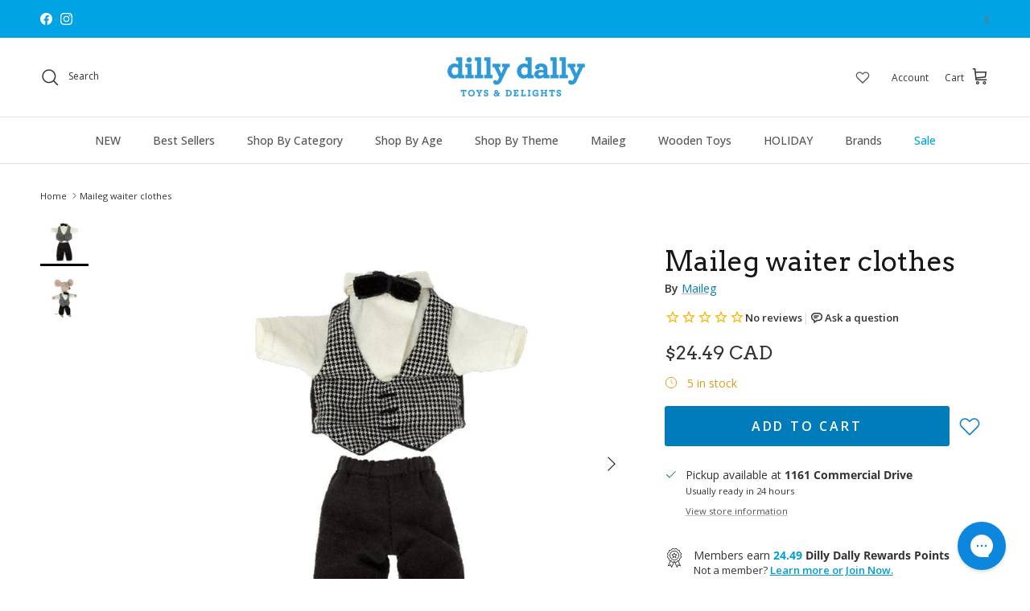

--- FILE ---
content_type: text/html; charset=utf-8
request_url: https://dillydallykids.ca/products/maileg-waiter-clothes-for-mouse
body_size: 97126
content:
<!doctype html>
<html class="no-js" lang="en" dir="ltr">
<head>
<!-- Start of Shoplift scripts -->
<!-- 2025-02-26T23:45:02.0453665Z -->
<style>.shoplift-hide { opacity: 0 !important; }</style>
<script type="text/javascript">(function(rootPath, template, themeRole, themeId, isThemePreview){ /* Generated on 2025-03-06T18:45:01.4905535Z */var N=Object.defineProperty;var j=(m,p,u)=>p in m?N(m,p,{enumerable:!0,configurable:!0,writable:!0,value:u}):m[p]=u;var l=(m,p,u)=>j(m,typeof p!="symbol"?p+"":p,u);(function(){"use strict";var m=" daum[ /]| deusu/| yadirectfetcher|(?:^|[^g])news(?!sapphire)|(?<! (?:channel/|google/))google(?!(app|/google| pixel))|(?<! cu)bots?(?:\\b|_)|(?<!(?: ya| yandex|^job|inapp;) ?)search|(?<!(?:lib))http|(?<![hg]m)score|@[a-z][\\w-]+\\.|\\(\\)|\\.com|\\b\\d{13}\\b|^<|^[\\w \\.\\-\\(?:\\):]+(?:/v?\\d+(?:\\.\\d+)?(?:\\.\\d{1,10})*?)?(?:,|$)|^[^ ]{50,}$|^\\d+\\b|^\\w+/[\\w\\(\\)]*$|^active|^ad muncher|^amaya|^avsdevicesdk/|^biglotron|^bot|^bw/|^clamav[ /]|^client/|^cobweb/|^custom|^ddg[_-]android|^discourse|^dispatch/\\d|^downcast/|^duckduckgo|^facebook|^getright/|^gozilla/|^hobbit|^hotzonu|^hwcdn/|^jeode/|^jetty/|^jigsaw|^microsoft bits|^movabletype|^mozilla/\\d\\.\\d \\(compatible;?\\)$|^mozilla/\\d\\.\\d \\w*$|^navermailapp|^netsurf|^offline|^owler|^postman|^python|^rank|^read|^reed|^rest|^rss|^snapchat|^space bison|^svn|^swcd |^taringa|^thumbor/|^track|^valid|^w3c|^webbandit/|^webcopier|^wget|^whatsapp|^wordpress|^xenu link sleuth|^yahoo|^yandex|^zdm/\\d|^zoom marketplace/|^{{.*}}$|admin|analyzer|archive|ask jeeves/teoma|bit\\.ly/|bluecoat drtr|browsex|burpcollaborator|capture|catch|check|chrome-lighthouse|chromeframe|classifier|clean|cloud|crawl|cypress/|dareboost|datanyze|dejaclick|detect|dmbrowser|download|evc-batch/|feed|firephp|gomezagent|headless|httrack|hubspot marketing grader|hydra|ibisbrowser|images|insight|inspect|iplabel|ips-agent|java(?!;)|library|mail\\.ru/|manager|measure|neustar wpm|node|nutch|offbyone|optimize|pageburst|pagespeed|parser|perl|phantomjs|pingdom|powermarks|preview|proxy|ptst[ /]\\d|reputation|resolver|retriever|rexx;|rigor|rss\\b|scan|scrape|server|sogou|sparkler/|speedcurve|spider|splash|statuscake|synapse|synthetic|tools|torrent|trace|transcoder|url|virtuoso|wappalyzer|watch|webglance|webkit2png|whatcms/|zgrab",p=/bot|spider|crawl|http|lighthouse/i,u;function I(){if(u instanceof RegExp)return u;try{u=new RegExp(m,"i")}catch{u=p}return u}function A(r){return!!r&&I().test(r)}class v{constructor(){l(this,"timestamp");this.timestamp=new Date}}class P extends v{constructor(e,s,i){super();l(this,"type");l(this,"testId");l(this,"hypothesisId");this.type=3,this.testId=e,this.hypothesisId=s,this.timestamp=i}}class x extends v{constructor(e){super();l(this,"type");l(this,"path");this.type=4,this.path=e}}class E extends v{constructor(e){super();l(this,"type");l(this,"cart");this.type=5,this.cart=e}}class w extends Error{constructor(){super();l(this,"isBot");this.isBot=!0}}function L(r,t,e){for(const s of t.selectors){const i=r.querySelectorAll(s.cssSelector);for(let o=0;o<i.length;o++)e(t.testId,t.hypothesisId)}S(r,t,(s,i,o,n,a)=>a(i,o),e)}function H(r,t,e){for(const s of t.selectors)b(r,t.testId,t.hypothesisId,s,e??(()=>{}));S(r,t,b,e??(()=>{}))}function V(r){return r.urlPatterns.reduce((t,e)=>{switch(e.operator){case"contains":return t+`.*${e}.*`;case"endsWith":return t+`.*${e}`;case"startsWith":return t+`${e}.*`}},"")}function S(r,t,e,s){new MutationObserver(()=>{for(const o of t.selectors)e(r,t.testId,t.hypothesisId,o,s)}).observe(r.documentElement,{childList:!0,subtree:!0})}function b(r,t,e,s,i){const o=r.querySelectorAll(s.cssSelector);for(let n=0;n<o.length;n++){let a=o.item(n);if(a instanceof HTMLElement&&a.dataset.shoplift!==""){a.dataset.shoplift="";for(const c of s.actions.sort(O))a=R(r,s.cssSelector,a,c)}}return o.length>0&&i?(i(t,e),!0):!1}function R(r,t,e,s){switch(s.type){case"innerHtml":e.innerHTML=s.value;break;case"attribute":q(e,s.scope,s.value);break;case"css":F(r,t,s.value);break;case"js":M(r,e,s);break;case"copy":return _(e);case"remove":$(e);break;case"move":D(e,parseInt(s.value));break}return e}function q(r,t,e){r.setAttribute(t,e)}function F(r,t,e){var i;const s=r.createElement("style");s.innerHTML=`${t} { ${e} }`,(i=r.getElementsByTagName("head")[0])==null||i.appendChild(s)}function M(r,t,e){Function("document","element",`use strict; ${e.value}`)(r,t)}function _(r){const t=r.cloneNode(!0);if(!r.parentNode)throw"Can't copy node outside of DOM";return r.parentNode.insertBefore(t,r.nextSibling),t}function $(r){r.remove()}function D(r,t){if(t===0)return;const e=Array.prototype.slice.call(r.parentElement.children).indexOf(r),s=Math.min(Math.max(e+t,0),r.parentElement.children.length-1);r.parentElement.children.item(s).insertAdjacentElement(t>0?"afterend":"beforebegin",r)}function O(r,t){return k(r)-k(t)}function k(r){return r.type==="copy"||r.type==="remove"?0:1}function g(r,t){return typeof t=="string"&&/\d{4}-\d{2}-\d{2}T\d{2}:\d{2}:\d{2}.\d+(?:Z|[+-]\d+)/.test(t)?new Date(t):t}function T(r,t){return t}class z{constructor(t,e,s,i,o,n,a,c,h,d){l(this,"skipScriptSessionKey","Shoplift_SkipScript");l(this,"essentialSessionKey","Shoplift_Essential");l(this,"analyticsSessionKey","Shoplift_Analytics");l(this,"legacySessionKey");l(this,"cssHideClass");l(this,"testConfigs");l(this,"inactiveTestConfigs");l(this,"testsFilteredByAudience");l(this,"sendPageView");l(this,"shopliftDebug");l(this,"useGtag");l(this,"getCountryTimeout");l(this,"state");l(this,"shopifyAnalyticsId");l(this,"cookie",document.cookie);l(this,"isSyncing",!1);l(this,"fetch");l(this,"localStorageSet");l(this,"localStorageGet");l(this,"urlParams",new URLSearchParams(window.location.search));l(this,"device");this.shop=t,this.host=e,this.eventHost=s,this.legacySessionKey=`SHOPLIFT_SESSION_${this.shop}`,this.cssHideClass=i?"shoplift-hide":"",this.testConfigs=h.map(y=>({...y,startAt:new Date(y.startAt),statusHistory:y.statusHistory.map(C=>({...C,createdAt:new Date(C.createdAt)}))})),this.inactiveTestConfigs=d,this.sendPageView=!!o,this.shopliftDebug=n===!0,this.useGtag=a===!0,this.fetch=window.fetch.bind(window),this.localStorageSet=window.localStorage.setItem.bind(window.localStorage),this.localStorageGet=window.localStorage.getItem.bind(window.localStorage);const f=this.getDeviceType();this.device=f!=="tablet"?f:"mobile",this.state=this.loadState(),this.shopifyAnalyticsId=this.getShopifyAnalyticsId(),this.testsFilteredByAudience=h.filter(y=>y.status=="active"),this.getCountryTimeout=c===1000?1e3:c,this.log("State Loaded",JSON.stringify(this.state))}async init(){try{if(this.log("Shoplift script initializing"),window.Shopify&&window.Shopify.designMode){this.log("Skipping script for design mode");return}if(window.location.href.includes("slScreenshot=true")){this.log("Skipping script for screenshot"),this.setShoplift();return}if(window.location.href.includes("slSessionSkipScript=true")){this.log("Skipping script and persisting to session storage"),sessionStorage.setItem(this.skipScriptSessionKey,"true"),this.setShoplift();return}if(sessionStorage.getItem(this.skipScriptSessionKey)){this.log("Skipping script from session storage"),this.setShoplift();return}if(window.location.hostname.endsWith(".shopifypreview.com")||window.location.hostname.endsWith(".edgemesh.com")){this.log("Skipping script for preview");return}if(window.location.href.includes("isShopliftMerchant")){const e=this.urlParams.get("isShopliftMerchant")==="true";this.log("Setting merchant session to %s",e),this.state.essential.isMerchant=e,this.persistEssentialState()}if(A(navigator.userAgent)||(this.shopifyAnalyticsId=this.getShopifyAnalyticsId(),this.monitorConsentChange(),this.checkForThemePreview()))return;if(await this.refreshVisitor(this.shopifyAnalyticsId),await this.handleVisitorTest()){this.log("Redirecting for visitor test");return}this.setShoplift(),this.showPage(),await this.finalize(),console.log("SHOPLIFT SCRIPT INITIALIZED!")}catch(t){if(t instanceof w)return;throw t}finally{typeof window.shoplift!="object"&&(window.shoplift={isHypothesisActive:async t=>!1,setAnalyticsConsent:t=>{throw"Shoplift not initialized"},getVisitorData:()=>{throw"Shoplift not initialized"}})}}async finalize(){const t=await this.getCartState();t!==null&&this.queueCartUpdate(t),this.pruneStateAndSave(),await this.syncAllEvents()}setShoplift(){this.log("Setting up public API");const e=this.urlParams.get("slVariant")==="true",s=e?null:this.urlParams.get("slVariant");window.shoplift={isHypothesisActive:async i=>{if(this.log("Script checking variant for hypothesis '%s'",i),e)return this.log("Forcing variant for hypothesis '%s'",i),!0;if(s!==null)return this.log("Forcing hypothesis '%s'",s),i===s;const o=this.testConfigs.find(a=>a.hypotheses.some(c=>c.id===i));if(!o)return this.log("No test found for hypothesis '%s'",i),!1;const n=this.state.essential.visitorTests.find(a=>a.testId===o.id);return n?(this.log("Active visitor test found",i),n.hypothesisId===i):(await this.manuallySplitVisitor(o),this.testConfigs.some(a=>a.hypotheses.some(c=>c.id===i&&this.state.essential.visitorTests.some(h=>h.hypothesisId===c.id))))},setAnalyticsConsent:async i=>{await this.onConsentChange(i,!0)},getVisitorData:()=>({visitor:this.state.analytics.visitor,visitorTests:this.state.essential.visitorTests.filter(i=>!i.isInvalid).map(i=>{const{shouldSendToGa:o,...n}=i;return n})})}}async manuallySplitVisitor(t){this.log("Starting manual split for test '%s'",t.id),await this.handleVisitorTest([t]),this.saveState(),this.syncAllEvents()}async handleVisitorTest(t){await this.filterTestsByAudience(this.testConfigs,this.state.analytics.visitor??this.buildBaseVisitor(),this.state.essential.visitorTests);let e=t?t.filter(i=>this.testsFilteredByAudience.some(o=>o.id===i.id)):this.testsForUrl(this.testsFilteredByAudience);if(e.length>0){this.log("Existing visitor on test page");const i=this.getCurrentVisitorHypothesis(e);if(i){this.log("Found current visitor test");const c=this.considerRedirect(i);return c&&(this.log("Redirecting for current visitor test"),this.redirect(i)),c}this.log("No active test relation for test page");const o=this.testsForUrl(this.inactiveTestConfigs.filter(c=>this.testIsPaused(c)&&c.hypotheses.some(h=>this.state.essential.visitorTests.some(d=>d.hypothesisId===h.id)))).map(c=>c.id);if(o.length>0)return this.log("Visitor has paused tests for test page, skipping test assignment: %o",o),!1;if(this.hasThemeAndOtherTestTypes(this.testsFilteredByAudience)){this.log("Store has both theme and non-theme tests");const c=this.visitorActiveTestType();this.log("Current visitor test type is '%s'",c);let h;switch(c){case"templateOrUrlRedirect":this.log("Filtering to non-theme tests"),h=d=>d!=="theme";break;case"theme":this.log("Filtering to theme tests"),h=d=>d==="theme";break;case null:h=Math.random()>.5?(this.log("Filtering to theme tests"),d=>d==="theme"):(this.log("Filtering to non-theme tests"),d=>d!=="theme");break}e=e.filter(d=>d.hypotheses.some(f=>f.isControl&&h(f.type)))}if(e.length===0)return this.log("No tests found"),!1;const n=e[Math.floor(Math.random()*e.length)],a=this.pickHypothesis(n);if(a){this.log("Adding local visitor to test '%s', hypothesis '%s'",n.id,a.id),this.queueAddVisitorToTest(n.id,a);const c=this.considerRedirect(a);return c&&(this.log("Redirecting for new test"),this.redirect(a)),c}this.log("No hypothesis found")}return this.includeInDomTests(),!1}includeInDomTests(){const t=this.getDomTestsForCurrentUrl(),e=this.getVisitorDomHypothesis(t);for(const s of t){this.log("Evaluating dom test '%s'",s.id);const o=e.find(n=>s.hypotheses.some(a=>n.id===a.id))??this.pickHypothesis(s);if(!o){this.log("Failed to pick hypothesis for test");continue}if(o.isControl){this.log("Test has no dom actions to take, detect selector for test inclusion");const n=s.hypotheses.filter(a=>a.id!==o.id).flatMap(a=>{var c;return((c=a.domSelectors)==null?void 0:c.map(h=>({...h,testId:s.id})))??[]});n.length>0&&L(document,{testId:s.id,hypothesisId:o.id,selectors:n},a=>{this.queueAddVisitorToTest(a,o),this.syncAllEvents()});continue}if(!o.domSelectors||o.domSelectors.length===0){this.log("No selectors found, skipping hypothesis");continue}this.log("Watching for selectors"),H(document,{testId:s.id,hypothesisId:o.id,selectors:o.domSelectors},n=>{this.queueAddVisitorToTest(n,o),this.syncAllEvents()})}}considerRedirect(t){if(this.log("Considering redirect for hypothesis '%s'",t.id),t.isControl)return this.log("Skipping redirect for control"),!1;if(t.type==="basicScript"||t.type==="manualScript")return this.log("Skipping redirect for script test"),!1;const e=this.state.essential.visitorTests.find(n=>n.hypothesisId===t.id),s=new URL(window.location.toString()),o=new URLSearchParams(window.location.search).get("view");if(t.type==="theme"){if(!(t.themeId===themeId)){if(this.log("Theme id '%s' is not hypothesis theme ID '%s'",t.themeId,themeId),e&&e.themeId!==t.themeId&&(e.themeId===themeId||!this.isThemePreview()))this.log("On old theme, redirecting and updating local visitor"),e.themeId=t.themeId;else if(this.isThemePreview())return this.log("On non-test theme, skipping redirect"),!1;return this.log("Hiding page to redirect for theme test"),this.hidePage(),!0}return!1}else if(t.type!=="dom"&&t.affix!==template.suffix&&t.affix!==o||t.redirectPath&&!s.pathname.endsWith(t.redirectPath))return this.log("Hiding page to redirect for template test"),this.hidePage(),!0;return this.log("Not redirecting"),!1}redirect(t){if(this.log("Redirecting to hypothesis '%s'",t.id),t.isControl)return;const e=new URL(window.location.toString());if(e.searchParams.delete("view"),t.redirectPath){const s=RegExp("^(/w{2}-w{2})/").exec(e.pathname);if(s&&s.length>1){const i=s[1];e.pathname=`${i}${t.redirectPath}`}else e.pathname=t.redirectPath}else t.type==="theme"?(e.searchParams.set("_ab","0"),e.searchParams.set("_fd","0"),e.searchParams.set("_sc","1"),e.searchParams.set("preview_theme_id",t.themeId.toString())):t.type!=="urlRedirect"&&e.searchParams.set("view",t.affix);this.queueRedirect(e)}async refreshVisitor(t){if(console.log(`${t}:${this.state.essential.isFirstLoad}:${this.testConfigs.some(s=>s.visitorOption!=="all")}`),t===null||!this.state.essential.isFirstLoad||!this.testConfigs.some(s=>s.visitorOption!=="all"))return;this.hidePage();const e=await this.getVisitor(t);e&&e.id&&this.updateLocalVisitor(e)}buildBaseVisitor(){return{shopifyAnalyticsId:this.shopifyAnalyticsId,device:this.device,country:null,...this.state.essential.initialState}}getInitialState(){const t=this.getUTMValue("utm_source")??"",e=this.getUTMValue("utm_medium")??"",s=this.getUTMValue("utm_campaign")??"",i=this.getUTMValue("utm_content")??"",o=window.document.referrer,n=this.device;return{createdAt:new Date,utmSource:t,utmMedium:e,utmCampaign:s,utmContent:i,referrer:o,device:n}}checkForThemePreview(){return this.log("Checking for theme preview"),this.isThemePreview()?this.state.essential.isMerchant?(this.log("Merchant previewing theme"),this.clearThemeBar(!0,!1,this.state),!0):this.state.essential.visitorTests.some(t=>{var e;return t.isThemeTest&&((e=this.getHypothesis(t.hypothesisId))==null?void 0:e.themeId)===themeId})?(this.log("On active theme test, removing theme bar"),this.clearThemeBar(!1,!0,this.state),!1):this.state.essential.visitorTests.some(t=>t.isThemeTest&&!this.getHypothesis(t.hypothesisId)&&(t.themeId==null||t.themeId===themeId))?(this.log("Visitor is on an inactive theme test, redirecting to main theme"),this.redirectToMainTheme(),!0):this.state.essential.isFirstLoad&&this.testConfigs.some(t=>t.hypotheses.some(e=>e.themeId===themeId))?(this.log("No visitor found for active theme test, redirecting to main theme"),this.redirectToMainTheme(),!0):this.inactiveTestConfigs.some(t=>t.hypotheses.some(e=>e.themeId===themeId))?(this.log("Current theme is an inactive theme test, redirecting to main theme"),this.redirectToMainTheme(),!0):this.testConfigs.some(t=>t.hypotheses.some(e=>e.themeId===themeId))?(this.log("Falling back to clearing theme bar"),this.clearThemeBar(!1,!0,this.state),!1):(this.log("No tests on current theme, skipping script"),this.clearThemeBar(!0,!1,this.state),!0):(this.log("Not on theme preview"),this.clearThemeBar(!0,!1,this.state),!1)}redirectToMainTheme(){this.hidePage();const t=new URL(window.location.toString());t.searchParams.set("preview_theme_id",""),this.queueRedirect(t)}testsForUrl(t){const e=new URL(window.location.href),s=this.typeFromTemplate();return t.filter(i=>i.hypotheses.some(o=>o.type!=="dom"&&(o.isControl&&o.type===s&&o.affix===template.suffix||o.type==="theme"||o.isControl&&o.type==="urlRedirect"&&o.redirectPath&&e.pathname.endsWith(o.redirectPath)||o.type==="basicScript"))&&(i.ignoreTestViewParameterEnforcement||!e.searchParams.has("view")||i.hypotheses.map(o=>o.affix).includes(e.searchParams.get("view")??"")))}domTestsForUrl(t){const e=new URL(window.location.href);return t.filter(s=>s.hypotheses.some(i=>i.type==="dom"&&i.domSelectors&&i.domSelectors.some(o=>new RegExp(V(o)).test(e.toString()))))}async filterTestsByAudience(t,e,s){const i=[];let o=e.country;!o&&t.some(n=>n.requiresCountry&&!s.some(a=>a.testId===n.id))&&(this.log("Hiding page to check geoip"),this.hidePage(),o=await this.makeJsonRequest({method:"get",url:`${this.eventHost}/api/v0/visitors/get-country`,signal:AbortSignal.timeout(this.getCountryTimeout)}).catch(n=>(this.log("Error getting country",n),null)));for(const n of t){this.log("Checking audience for test '%s'",n.id);const a=this.visitorCreatedDuringTestActive(n.statusHistory);(s.some(h=>h.testId===n.id&&(n.device==="all"||n.device===e.device&&n.device===this.device))||this.isTargetAudience(n,e,a,o))&&(this.log("Visitor is in audience for test '%s'",n.id),i.push(n))}this.testsFilteredByAudience=i}isTargetAudience(t,e,s,i){const o=this.getChannel(e);return(t.device==="all"||t.device===e.device&&t.device===this.device)&&(t.visitorOption==="all"||t.visitorOption==="new"&&s||t.visitorOption==="returning"&&!s)&&(t.targetAudiences.length===0||t.targetAudiences.reduce((n,a)=>n||a.reduce((c,h)=>c&&h(e,s,o,i),!0),!1))}visitorCreatedDuringTestActive(t){let e="";for(const s of t){if(this.state.analytics.visitor!==null&&this.state.analytics.visitor.createdAt<s.createdAt||this.state.essential.initialState.createdAt<s.createdAt)break;e=s.status}return e==="active"}getDomTestsForCurrentUrl(){return this.domTestsForUrl(this.testsFilteredByAudience)}getCurrentVisitorHypothesis(t){return t.flatMap(e=>e.hypotheses).find(e=>e.type!=="dom"&&this.state.essential.visitorTests.some(s=>s.hypothesisId===e.id))}getVisitorDomHypothesis(t){return t.flatMap(e=>e.hypotheses).filter(e=>e.type==="dom"&&this.state.essential.visitorTests.some(s=>s.hypothesisId===e.id))}getHypothesis(t){return this.testConfigs.filter(e=>e.hypotheses.some(s=>s.id===t)).map(e=>e.hypotheses.find(s=>s.id===t))[0]}hasThemeTest(t){return t.some(e=>e.hypotheses.some(s=>s.type==="theme"))}hasTestThatIsNotThemeTest(t){return t.some(e=>e.hypotheses.some(s=>s.type!=="theme"&&s.type!=="dom"))}hasThemeAndOtherTestTypes(t){return this.hasThemeTest(t)&&this.hasTestThatIsNotThemeTest(t)}testIsPaused(t){return t.status==="paused"||t.status==="incompatible"||t.status==="suspended"}visitorActiveTestType(){const t=this.state.essential.visitorTests.filter(e=>this.testConfigs.some(s=>s.hypotheses.some(i=>i.id==e.hypothesisId)));return t.length===0?null:t.some(e=>e.isThemeTest)?"theme":"templateOrUrlRedirect"}pickHypothesis(t){let e=Math.random();const s=t.hypotheses.reduce((o,n)=>o+n.visitorCount,0);return t.hypotheses.sort((o,n)=>o.isControl?n.isControl?0:-1:n.isControl?1:0).reduce((o,n)=>{if(o!==null)return o;const c=t.hypotheses.reduce((h,d)=>h&&d.visitorCount>20,!0)?n.visitorCount/s-n.trafficPercentage:0;return e<=n.trafficPercentage-c?n:(e-=n.trafficPercentage,null)},null)}typeFromTemplate(){switch(template.type){case"collection-list":return"collectionList";case"page":return"landing";case"article":case"blog":case"cart":case"collection":case"index":case"product":case"search":return template.type;default:return null}}queueRedirect(t){this.saveState(),window.setTimeout(()=>window.location.assign(t),0)}async syncAllEvents(){const t=async()=>{if(this.isSyncing){window.setTimeout(()=>void(async()=>await t())(),500);return}try{this.isSyncing=!0,await this.syncEvents(),this.syncGAEvents()}finally{this.isSyncing=!1}};await t()}async syncEvents(){var s,i;if(!this.state.essential.consentApproved||!this.shopifyAnalyticsId||this.state.analytics.queue.length===0)return;const t=this.state.analytics.queue.length,e=this.state.analytics.queue.splice(0,t);this.log("Syncing %s events",t);try{const o={shop:this.shop,visitorDetails:{shopifyAnalyticsId:this.shopifyAnalyticsId,device:((s=this.state.analytics.visitor)==null?void 0:s.device)??this.device,country:((i=this.state.analytics.visitor)==null?void 0:i.country)??null,...this.state.essential.initialState},events:this.state.essential.visitorTests.filter(a=>!a.isInvalid&&!a.isSaved).map(a=>new P(a.testId,a.hypothesisId,a.createdAt)).concat(e)},n=await this.sendEvents(o);n!==null&&this.updateLocalVisitor(n)}catch{this.state.analytics.queue.splice(0,0,...e)}finally{this.saveState()}}syncGAEvents(){if(!this.useGtag||!this.state.essential.consentApproved)return;const t=this.state.essential.visitorTests.filter(e=>e.shouldSendToGa);this.log("Syncing %s ga events",length);try{for(const e of t)this.sendGtagEvent(e.testId,e.hypothesisId),e.shouldSendToGa=!1}catch(e){this.log("Failed sending event to gtag",e)}finally{this.persistEssentialState()}}sendGtagEvent(t,e){this.log("Sending gtag event for",t,e);const s={exp_variant_string:`SL-${t}-${e}`};this.shopliftDebug&&Object.assign(s,{debug_mode:!0}),typeof window.gtag=="function"?gtag("event","experience_impression",s):(this.log("gtag not found, pushing to dataLayer"),window.dataLayer=window.dataLayer||[],window.dataLayer.push({event:"experience_impression",...s}))}updateLocalVisitor(t){let e;({visitorTests:e,...this.state.analytics.visitor}=t);for(const s of this.state.essential.visitorTests.filter(i=>!e.some(o=>o.testId===i.testId)))s.isSaved=!0,s.isInvalid=!0;for(const s of e)this.state.essential.visitorTests.some(o=>o.testId===s.testId)||this.state.essential.visitorTests.push(s);this.state.analytics.visitor.storedAt=new Date}async getVisitor(t){try{return await this.makeJsonRequest({method:"get",url:`${this.eventHost}/api/v0/visitors/by-key/${this.shop}/${t}`})}catch{return null}}async sendEvents(t){return await this.makeJsonRequest({method:"post",url:`${this.eventHost}/api/v0/events`,data:JSON.stringify(t)})}async getRemoteVisitor(t){return await this.makeJsonRequest({method:"get",url:`${this.eventHost}/api/v0/visitors/${t}`})}async updateShopifyAnalyticsId(t,e){return await this.makeJsonRequest({method:"put",url:`${this.eventHost}/api/v0/visitors/${t}`,data:JSON.stringify({shop:this.shop,shopifyAnalyticsId:e})})}getUTMValue(t){const s=decodeURIComponent(window.location.search.substring(1)).split("&");for(let i=0;i<s.length;i++){const o=s[i].split("=");if(o[0]===t)return o[1]||null}return null}hidePage(){this.log("Hiding page"),this.cssHideClass&&!window.document.documentElement.classList.contains(this.cssHideClass)&&(window.document.documentElement.classList.add(this.cssHideClass),setTimeout(this.removeAsyncHide(this.cssHideClass),2e3))}showPage(){this.cssHideClass&&this.removeAsyncHide(this.cssHideClass)()}getDeviceType(){function t(){let s=!1;return function(i){(/(android|bb\d+|meego).+mobile|avantgo|bada\/|blackberry|blazer|compal|elaine|fennec|hiptop|iemobile|ip(hone|od)|iris|kindle|lge |maemo|midp|mmp|mobile.+firefox|netfront|opera m(ob|in)i|palm( os)?|phone|p(ixi|re)\/|plucker|pocket|psp|series(4|6)0|symbian|treo|up\.(browser|link)|vodafone|wap|windows ce|xda|xiino/i.test(i)||/1207|6310|6590|3gso|4thp|50[1-6]i|770s|802s|a wa|abac|ac(er|oo|s\-)|ai(ko|rn)|al(av|ca|co)|amoi|an(ex|ny|yw)|aptu|ar(ch|go)|as(te|us)|attw|au(di|\-m|r |s )|avan|be(ck|ll|nq)|bi(lb|rd)|bl(ac|az)|br(e|v)w|bumb|bw\-(n|u)|c55\/|capi|ccwa|cdm\-|cell|chtm|cldc|cmd\-|co(mp|nd)|craw|da(it|ll|ng)|dbte|dc\-s|devi|dica|dmob|do(c|p)o|ds(12|\-d)|el(49|ai)|em(l2|ul)|er(ic|k0)|esl8|ez([4-7]0|os|wa|ze)|fetc|fly(\-|_)|g1 u|g560|gene|gf\-5|g\-mo|go(\.w|od)|gr(ad|un)|haie|hcit|hd\-(m|p|t)|hei\-|hi(pt|ta)|hp( i|ip)|hs\-c|ht(c(\-| |_|a|g|p|s|t)|tp)|hu(aw|tc)|i\-(20|go|ma)|i230|iac( |\-|\/)|ibro|idea|ig01|ikom|im1k|inno|ipaq|iris|ja(t|v)a|jbro|jemu|jigs|kddi|keji|kgt( |\/)|klon|kpt |kwc\-|kyo(c|k)|le(no|xi)|lg( g|\/(k|l|u)|50|54|\-[a-w])|libw|lynx|m1\-w|m3ga|m50\/|ma(te|ui|xo)|mc(01|21|ca)|m\-cr|me(rc|ri)|mi(o8|oa|ts)|mmef|mo(01|02|bi|de|do|t(\-| |o|v)|zz)|mt(50|p1|v )|mwbp|mywa|n10[0-2]|n20[2-3]|n30(0|2)|n50(0|2|5)|n7(0(0|1)|10)|ne((c|m)\-|on|tf|wf|wg|wt)|nok(6|i)|nzph|o2im|op(ti|wv)|oran|owg1|p800|pan(a|d|t)|pdxg|pg(13|\-([1-8]|c))|phil|pire|pl(ay|uc)|pn\-2|po(ck|rt|se)|prox|psio|pt\-g|qa\-a|qc(07|12|21|32|60|\-[2-7]|i\-)|qtek|r380|r600|raks|rim9|ro(ve|zo)|s55\/|sa(ge|ma|mm|ms|ny|va)|sc(01|h\-|oo|p\-)|sdk\/|se(c(\-|0|1)|47|mc|nd|ri)|sgh\-|shar|sie(\-|m)|sk\-0|sl(45|id)|sm(al|ar|b3|it|t5)|so(ft|ny)|sp(01|h\-|v\-|v )|sy(01|mb)|t2(18|50)|t6(00|10|18)|ta(gt|lk)|tcl\-|tdg\-|tel(i|m)|tim\-|t\-mo|to(pl|sh)|ts(70|m\-|m3|m5)|tx\-9|up(\.b|g1|si)|utst|v400|v750|veri|vi(rg|te)|vk(40|5[0-3]|\-v)|vm40|voda|vulc|vx(52|53|60|61|70|80|81|83|85|98)|w3c(\-| )|webc|whit|wi(g |nc|nw)|wmlb|wonu|x700|yas\-|your|zeto|zte\-/i.test(i.substr(0,4)))&&(s=!0)}(navigator.userAgent||navigator.vendor),s}function e(){let s=!1;return function(i){(/android|ipad|playbook|silk/i.test(i)||/1207|6310|6590|3gso|4thp|50[1-6]i|770s|802s|a wa|abac|ac(er|oo|s\-)|ai(ko|rn)|al(av|ca|co)|amoi|an(ex|ny|yw)|aptu|ar(ch|go)|as(te|us)|attw|au(di|\-m|r |s )|avan|be(ck|ll|nq)|bi(lb|rd)|bl(ac|az)|br(e|v)w|bumb|bw\-(n|u)|c55\/|capi|ccwa|cdm\-|cell|chtm|cldc|cmd\-|co(mp|nd)|craw|da(it|ll|ng)|dbte|dc\-s|devi|dica|dmob|do(c|p)o|ds(12|\-d)|el(49|ai)|em(l2|ul)|er(ic|k0)|esl8|ez([4-7]0|os|wa|ze)|fetc|fly(\-|_)|g1 u|g560|gene|gf\-5|g\-mo|go(\.w|od)|gr(ad|un)|haie|hcit|hd\-(m|p|t)|hei\-|hi(pt|ta)|hp( i|ip)|hs\-c|ht(c(\-| |_|a|g|p|s|t)|tp)|hu(aw|tc)|i\-(20|go|ma)|i230|iac( |\-|\/)|ibro|idea|ig01|ikom|im1k|inno|ipaq|iris|ja(t|v)a|jbro|jemu|jigs|kddi|keji|kgt( |\/)|klon|kpt |kwc\-|kyo(c|k)|le(no|xi)|lg( g|\/(k|l|u)|50|54|\-[a-w])|libw|lynx|m1\-w|m3ga|m50\/|ma(te|ui|xo)|mc(01|21|ca)|m\-cr|me(rc|ri)|mi(o8|oa|ts)|mmef|mo(01|02|bi|de|do|t(\-| |o|v)|zz)|mt(50|p1|v )|mwbp|mywa|n10[0-2]|n20[2-3]|n30(0|2)|n50(0|2|5)|n7(0(0|1)|10)|ne((c|m)\-|on|tf|wf|wg|wt)|nok(6|i)|nzph|o2im|op(ti|wv)|oran|owg1|p800|pan(a|d|t)|pdxg|pg(13|\-([1-8]|c))|phil|pire|pl(ay|uc)|pn\-2|po(ck|rt|se)|prox|psio|pt\-g|qa\-a|qc(07|12|21|32|60|\-[2-7]|i\-)|qtek|r380|r600|raks|rim9|ro(ve|zo)|s55\/|sa(ge|ma|mm|ms|ny|va)|sc(01|h\-|oo|p\-)|sdk\/|se(c(\-|0|1)|47|mc|nd|ri)|sgh\-|shar|sie(\-|m)|sk\-0|sl(45|id)|sm(al|ar|b3|it|t5)|so(ft|ny)|sp(01|h\-|v\-|v )|sy(01|mb)|t2(18|50)|t6(00|10|18)|ta(gt|lk)|tcl\-|tdg\-|tel(i|m)|tim\-|t\-mo|to(pl|sh)|ts(70|m\-|m3|m5)|tx\-9|up(\.b|g1|si)|utst|v400|v750|veri|vi(rg|te)|vk(40|5[0-3]|\-v)|vm40|voda|vulc|vx(52|53|60|61|70|80|81|83|85|98)|w3c(\-| )|webc|whit|wi(g |nc|nw)|wmlb|wonu|x700|yas\-|your|zeto|zte\-/i.test(i.substr(0,4)))&&(s=!0)}(navigator.userAgent||navigator.vendor),s}return t()?"mobile":e()?"tablet":"desktop"}removeAsyncHide(t){return()=>{t&&window.document.documentElement.classList.remove(t)}}async getCartState(){try{let t=await this.makeJsonRequest({method:"get",url:`${window.location.origin}/cart.js`});return t===null?null:(t.note===null&&(t=await this.makeJsonRequest({method:"post",url:`${window.location.origin}/cart/update.js`,data:JSON.stringify({note:""})})),t)}catch(t){return this.log("Error sending cart info",t),null}}async makeJsonRequest(t){const e=await this.makeRequest(t);return e===null?null:JSON.parse(await e.text(),g)}async makeRequest(t){const{url:e,method:s,headers:i,data:o,signal:n}=t,a=new Headers;if(i)for(const h in i)a.append(h,i[h]);(!i||!i.Accept)&&a.append("Accept","application/json"),(!i||!i["Content-Type"])&&a.append("Content-Type","application/json"),(this.eventHost.includes("ngrok.io")||this.eventHost.includes("ngrok-free.app"))&&a.append("ngrok-skip-browser-warning","1234");const c=await this.fetch(e,{method:s,headers:a,body:o,signal:n});if(!c.ok){if(c.status===204)return null;if(c.status===422){const h=await c.json();if(typeof h<"u"&&h.isBot)throw new w}throw new Error(`Error sending shoplift request ${c.status}`)}return c}queueAddVisitorToTest(t,e){this.state.essential.visitorTests.some(s=>s.testId===t)||this.state.essential.visitorTests.push({createdAt:new Date,testId:t,hypothesisId:e.id,isThemeTest:e.type==="theme",themeId:e.themeId,isSaved:!1,isInvalid:!1,shouldSendToGa:!0})}queueCartUpdate(t){this.queueEvent(new E(t))}queuePageView(t){this.queueEvent(new x(t))}queueEvent(t){!this.state.essential.consentApproved&&this.state.essential.hasConsentInteraction||this.state.analytics.queue.length>10||this.state.analytics.queue.push(t)}legacyGetLocalStorageVisitor(){const t=this.localStorageGet(this.legacySessionKey);if(t)try{return JSON.parse(t,g)}catch{}return null}pruneStateAndSave(){this.state.essential.visitorTests=this.state.essential.visitorTests.filter(t=>this.testConfigs.some(e=>e.id==t.testId)||this.inactiveTestConfigs.filter(e=>this.testIsPaused(e)).some(e=>e.id===t.testId)),this.saveState()}saveState(){this.persistEssentialState(),this.persistAnalyticsState()}loadState(){const t=this.loadAnalyticsState(),e={analytics:t,essential:this.loadEssentialState(t)},s=this.legacyGetLocalStorageVisitor(),i=this.legacyGetCookieVisitor(),o=[s,i].filter(n=>n!==null).sort((n,a)=>+a.storedAt-+n.storedAt)[0];return e.analytics.visitor===null&&o&&({visitorTests:e.essential.visitorTests,...e.analytics.visitor}=o,e.essential.isFirstLoad=!1,e.essential.initialState={createdAt:o.createdAt,referrer:o.referrer,utmCampaign:o.utmCampaign,utmContent:o.utmContent,utmMedium:o.utmMedium,utmSource:o.utmSource,device:o.device},this.deleteCookie("SHOPLIFT"),this.deleteLocalStorage(this.legacySessionKey)),!e.essential.consentApproved&&e.essential.hasConsentInteraction&&this.deleteLocalStorage(this.analyticsSessionKey),e}loadEssentialState(t){var a;const e=this.loadLocalStorage(this.essentialSessionKey),s=this.loadCookie(this.essentialSessionKey),i=this.getInitialState();(a=t.visitor)!=null&&a.device&&(i.device=t.visitor.device);const o={timestamp:new Date,consentApproved:!1,hasConsentInteraction:!1,debugMode:!1,initialState:i,visitorTests:[],isMerchant:!1,isFirstLoad:!0},n=[e,s].filter(c=>c!==null).sort((c,h)=>+h.timestamp-+c.timestamp)[0]??o;return n.initialState||(t.visitor!==null?n.initialState=t.visitor:(n.initialState=i,n.initialState.createdAt=n.timestamp)),n}loadAnalyticsState(){const t=this.loadLocalStorage(this.analyticsSessionKey),e=this.loadCookie(this.analyticsSessionKey),s={timestamp:new Date,visitor:null,queue:[]};return[t,e].filter(i=>i!==null).sort((i,o)=>+o.timestamp-+i.timestamp)[0]??s}persistEssentialState(){this.log("Persisting essential state"),this.state.essential.isFirstLoad=!1,this.persistLocalStorageState(this.essentialSessionKey,this.state.essential),this.persistCookieState(this.essentialSessionKey,this.state.essential)}persistAnalyticsState(){this.log("Persisting analytics state"),this.state.essential.consentApproved&&(this.persistLocalStorageState(this.analyticsSessionKey,this.state.analytics),this.persistCookieState(this.analyticsSessionKey,this.state.analytics))}loadLocalStorage(t){const e=this.localStorageGet(t);return e===null?null:JSON.parse(e,g)}loadCookie(t){const e=this.getCookie(t);return e===null?null:JSON.parse(e,g)}persistLocalStorageState(t,e){e.timestamp=new Date,this.localStorageSet(t,JSON.stringify(e))}persistCookieState(t,e){e.timestamp=new Date;const s=JSON.stringify(e),i=new Date(new Date().getTime()+864e5*365).toUTCString();document.cookie=`${t}=${s};domain=.${window.location.hostname};path=/;expires=${i};SameSite=Strict;`}deleteCookie(t){const e=new Date(0).toUTCString();document.cookie=`${t}=;domain=.${window.location.hostname};path=/;expires=${e};`}deleteLocalStorage(t){window.localStorage.removeItem(t)}getChannel(t){var s;return((s=[{"name":"cross-network","test":(v) => new RegExp(".*cross-network.*", "i").test(v.utmCampaign)},{"name":"direct","test":(v) => v.utmSource === "" && v.utmMedium === ""},{"name":"paid-shopping","test":(v) => (new RegExp("^(?:Google|IGShopping|aax-us-east\.amazon-adsystem\.com|aax\.amazon-adsystem\.com|alibaba|alibaba\.com|amazon|amazon\.co\.uk|amazon\.com|apps\.shopify\.com|checkout\.shopify\.com|checkout\.stripe\.com|cr\.shopping\.naver\.com|cr2\.shopping\.naver\.com|ebay|ebay\.co\.uk|ebay\.com|ebay\.com\.au|ebay\.de|etsy|etsy\.com|m\.alibaba\.com|m\.shopping\.naver\.com|mercadolibre|mercadolibre\.com|mercadolibre\.com\.ar|mercadolibre\.com\.mx|message\.alibaba\.com|msearch\.shopping\.naver\.com|nl\.shopping\.net|no\.shopping\.net|offer\.alibaba\.com|one\.walmart\.com|order\.shopping\.yahoo\.co\.jp|partners\.shopify\.com|s3\.amazonaws\.com|se\.shopping\.net|shop\.app|shopify|shopify\.com|shopping\.naver\.com|shopping\.yahoo\.co\.jp|shopping\.yahoo\.com|shopzilla|shopzilla\.com|simplycodes\.com|store\.shopping\.yahoo\.co\.jp|stripe|stripe\.com|uk\.shopping\.net|walmart|walmart\.com)$", "i").test(v.utmSource) || new RegExp("^(.*(([^a-df-z]|^)shop|shopping).*)$", "i").test(v.utmCampaign)) && new RegExp("^(.*cp.*|ppc|retargeting|paid.*)$", "i").test(v.utmMedium)},{"name":"paid-search","test":(v) => new RegExp("^(?:360\.cn|alice|aol|ar\.search\.yahoo\.com|ask|at\.search\.yahoo\.com|au\.search\.yahoo\.com|auone|avg|babylon|baidu|biglobe|biglobe\.co\.jp|biglobe\.ne\.jp|bing|br\.search\.yahoo\.com|ca\.search\.yahoo\.com|centrum\.cz|ch\.search\.yahoo\.com|cl\.search\.yahoo\.com|cn\.bing\.com|cnn|co\.search\.yahoo\.com|comcast|conduit|daum|daum\.net|de\.search\.yahoo\.com|dk\.search\.yahoo\.com|dogpile|dogpile\.com|duckduckgo|ecosia\.org|email\.seznam\.cz|eniro|es\.search\.yahoo\.com|espanol\.search\.yahoo\.com|exalead\.com|excite\.com|fi\.search\.yahoo\.com|firmy\.cz|fr\.search\.yahoo\.com|globo|go\.mail\.ru|google|google-play|hk\.search\.yahoo\.com|id\.search\.yahoo\.com|in\.search\.yahoo\.com|incredimail|it\.search\.yahoo\.com|kvasir|lens\.google\.com|lite\.qwant\.com|lycos|m\.baidu\.com|m\.naver\.com|m\.search\.naver\.com|m\.sogou\.com|mail\.rambler\.ru|mail\.yandex\.ru|malaysia\.search\.yahoo\.com|msn|msn\.com|mx\.search\.yahoo\.com|najdi|naver|naver\.com|news\.google\.com|nl\.search\.yahoo\.com|no\.search\.yahoo\.com|ntp\.msn\.com|nz\.search\.yahoo\.com|onet|onet\.pl|pe\.search\.yahoo\.com|ph\.search\.yahoo\.com|pl\.search\.yahoo\.com|play\.google\.com|qwant|qwant\.com|rakuten|rakuten\.co\.jp|rambler|rambler\.ru|se\.search\.yahoo\.com|search-results|search\.aol\.co\.uk|search\.aol\.com|search\.google\.com|search\.smt\.docomo\.ne\.jp|search\.ukr\.net|secureurl\.ukr\.net|seznam|seznam\.cz|sg\.search\.yahoo\.com|so\.com|sogou|sogou\.com|sp-web\.search\.auone\.jp|startsiden|startsiden\.no|suche\.aol\.de|terra|th\.search\.yahoo\.com|tr\.search\.yahoo\.com|tut\.by|tw\.search\.yahoo\.com|uk\.search\.yahoo\.com|ukr|us\.search\.yahoo\.com|virgilio|vn\.search\.yahoo\.com|wap\.sogou\.com|webmaster\.yandex\.ru|websearch\.rakuten\.co\.jp|yahoo|yahoo\.co\.jp|yahoo\.com|yandex|yandex\.by|yandex\.com|yandex\.com\.tr|yandex\.fr|yandex\.kz|yandex\.ru|yandex\.ua|yandex\.uz|zen\.yandex\.ru)$", "i").test(v.utmSource) && new RegExp("^(.*cp.*|ppc|retargeting|paid.*)$", "i").test(v.utmMedium)},{"name":"paid-social","test":(v) => new RegExp("^(?:43things|43things\.com|51\.com|5ch\.net|Hatena|ImageShack|academia\.edu|activerain|activerain\.com|activeworlds|activeworlds\.com|addthis|addthis\.com|airg\.ca|allnurses\.com|allrecipes\.com|alumniclass|alumniclass\.com|ameba\.jp|ameblo\.jp|americantowns|americantowns\.com|amp\.reddit\.com|ancestry\.com|anobii|anobii\.com|answerbag|answerbag\.com|answers\.yahoo\.com|aolanswers|aolanswers\.com|apps\.facebook\.com|ar\.pinterest\.com|artstation\.com|askubuntu|askubuntu\.com|asmallworld\.com|athlinks|athlinks\.com|away\.vk\.com|awe\.sm|b\.hatena\.ne\.jp|baby-gaga|baby-gaga\.com|babyblog\.ru|badoo|badoo\.com|bebo|bebo\.com|beforeitsnews|beforeitsnews\.com|bharatstudent|bharatstudent\.com|biip\.no|biswap\.org|bit\.ly|blackcareernetwork\.com|blackplanet|blackplanet\.com|blip\.fm|blog\.com|blog\.feedspot\.com|blog\.goo\.ne\.jp|blog\.naver\.com|blog\.yahoo\.co\.jp|blogg\.no|bloggang\.com|blogger|blogger\.com|blogher|blogher\.com|bloglines|bloglines\.com|blogs\.com|blogsome|blogsome\.com|blogspot|blogspot\.com|blogster|blogster\.com|blurtit|blurtit\.com|bookmarks\.yahoo\.co\.jp|bookmarks\.yahoo\.com|br\.pinterest\.com|brightkite|brightkite\.com|brizzly|brizzly\.com|business\.facebook\.com|buzzfeed|buzzfeed\.com|buzznet|buzznet\.com|cafe\.naver\.com|cafemom|cafemom\.com|camospace|camospace\.com|canalblog\.com|care\.com|care2|care2\.com|caringbridge\.org|catster|catster\.com|cbnt\.io|cellufun|cellufun\.com|centerblog\.net|chat\.zalo\.me|chegg\.com|chicagonow|chicagonow\.com|chiebukuro\.yahoo\.co\.jp|classmates|classmates\.com|classquest|classquest\.com|co\.pinterest\.com|cocolog-nifty|cocolog-nifty\.com|copainsdavant\.linternaute\.com|couchsurfing\.org|cozycot|cozycot\.com|cross\.tv|crunchyroll|crunchyroll\.com|cyworld|cyworld\.com|cz\.pinterest\.com|d\.hatena\.ne\.jp|dailystrength\.org|deluxe\.com|deviantart|deviantart\.com|dianping|dianping\.com|digg|digg\.com|diigo|diigo\.com|discover\.hubpages\.com|disqus|disqus\.com|dogster|dogster\.com|dol2day|dol2day\.com|doostang|doostang\.com|dopplr|dopplr\.com|douban|douban\.com|draft\.blogger\.com|draugiem\.lv|drugs-forum|drugs-forum\.com|dzone|dzone\.com|edublogs\.org|elftown|elftown\.com|epicurious\.com|everforo\.com|exblog\.jp|extole|extole\.com|facebook|facebook\.com|faceparty|faceparty\.com|fandom\.com|fanpop|fanpop\.com|fark|fark\.com|fb|fb\.me|fc2|fc2\.com|feedspot|feministing|feministing\.com|filmaffinity|filmaffinity\.com|flickr|flickr\.com|flipboard|flipboard\.com|folkdirect|folkdirect\.com|foodservice|foodservice\.com|forums\.androidcentral\.com|forums\.crackberry\.com|forums\.imore\.com|forums\.nexopia\.com|forums\.webosnation\.com|forums\.wpcentral\.com|fotki|fotki\.com|fotolog|fotolog\.com|foursquare|foursquare\.com|free\.facebook\.com|friendfeed|friendfeed\.com|fruehstueckstreff\.org|fubar|fubar\.com|gaiaonline|gaiaonline\.com|gamerdna|gamerdna\.com|gather\.com|geni\.com|getpocket\.com|glassboard|glassboard\.com|glassdoor|glassdoor\.com|godtube|godtube\.com|goldenline\.pl|goldstar|goldstar\.com|goo\.gl|gooblog|goodreads|goodreads\.com|google\+|googlegroups\.com|googleplus|govloop|govloop\.com|gowalla|gowalla\.com|gree\.jp|groups\.google\.com|gulli\.com|gutefrage\.net|habbo|habbo\.com|hi5|hi5\.com|hootsuite|hootsuite\.com|houzz|houzz\.com|hoverspot|hoverspot\.com|hr\.com|hu\.pinterest\.com|hubculture|hubculture\.com|hubpages\.com|hyves\.net|hyves\.nl|ibibo|ibibo\.com|id\.pinterest\.com|identi\.ca|ig|imageshack\.com|imageshack\.us|imvu|imvu\.com|in\.pinterest\.com|insanejournal|insanejournal\.com|instagram|instagram\.com|instapaper|instapaper\.com|internations\.org|interpals\.net|intherooms|intherooms\.com|irc-galleria\.net|is\.gd|italki|italki\.com|jammerdirect|jammerdirect\.com|jappy\.com|jappy\.de|kaboodle\.com|kakao|kakao\.com|kakaocorp\.com|kaneva|kaneva\.com|kin\.naver\.com|l\.facebook\.com|l\.instagram\.com|l\.messenger\.com|last\.fm|librarything|librarything\.com|lifestream\.aol\.com|line|line\.me|linkedin|linkedin\.com|listal|listal\.com|listography|listography\.com|livedoor\.com|livedoorblog|livejournal|livejournal\.com|lm\.facebook\.com|lnkd\.in|m\.blog\.naver\.com|m\.cafe\.naver\.com|m\.facebook\.com|m\.kin\.naver\.com|m\.vk\.com|m\.yelp\.com|mbga\.jp|medium\.com|meetin\.org|meetup|meetup\.com|meinvz\.net|meneame\.net|menuism\.com|messages\.google\.com|messages\.yahoo\.co\.jp|messenger|messenger\.com|mix\.com|mixi\.jp|mobile\.facebook\.com|mocospace|mocospace\.com|mouthshut|mouthshut\.com|movabletype|movabletype\.com|mubi|mubi\.com|my\.opera\.com|myanimelist\.net|myheritage|myheritage\.com|mylife|mylife\.com|mymodernmet|mymodernmet\.com|myspace|myspace\.com|netvibes|netvibes\.com|news\.ycombinator\.com|newsshowcase|nexopia|ngopost\.org|niconico|nicovideo\.jp|nightlifelink|nightlifelink\.com|ning|ning\.com|nl\.pinterest\.com|odnoklassniki\.ru|odnoklassniki\.ua|okwave\.jp|old\.reddit\.com|oneworldgroup\.org|onstartups|onstartups\.com|opendiary|opendiary\.com|oshiete\.goo\.ne\.jp|out\.reddit\.com|over-blog\.com|overblog\.com|paper\.li|partyflock\.nl|photobucket|photobucket\.com|pinboard|pinboard\.in|pingsta|pingsta\.com|pinterest|pinterest\.at|pinterest\.ca|pinterest\.ch|pinterest\.cl|pinterest\.co\.kr|pinterest\.co\.uk|pinterest\.com|pinterest\.com\.au|pinterest\.com\.mx|pinterest\.de|pinterest\.es|pinterest\.fr|pinterest\.it|pinterest\.jp|pinterest\.nz|pinterest\.ph|pinterest\.pt|pinterest\.ru|pinterest\.se|pixiv\.net|pl\.pinterest\.com|playahead\.se|plurk|plurk\.com|plus\.google\.com|plus\.url\.google\.com|pocket\.co|posterous|posterous\.com|pro\.homeadvisor\.com|pulse\.yahoo\.com|qapacity|qapacity\.com|quechup|quechup\.com|quora|quora\.com|qzone\.qq\.com|ravelry|ravelry\.com|reddit|reddit\.com|redux|redux\.com|renren|renren\.com|researchgate\.net|reunion|reunion\.com|reverbnation|reverbnation\.com|rtl\.de|ryze|ryze\.com|salespider|salespider\.com|scoop\.it|screenrant|screenrant\.com|scribd|scribd\.com|scvngr|scvngr\.com|secondlife|secondlife\.com|serverfault|serverfault\.com|shareit|sharethis|sharethis\.com|shvoong\.com|sites\.google\.com|skype|skyrock|skyrock\.com|slashdot\.org|slideshare\.net|smartnews\.com|snapchat|snapchat\.com|social|sociallife\.com\.br|socialvibe|socialvibe\.com|spaces\.live\.com|spoke|spoke\.com|spruz|spruz\.com|ssense\.com|stackapps|stackapps\.com|stackexchange|stackexchange\.com|stackoverflow|stackoverflow\.com|stardoll\.com|stickam|stickam\.com|studivz\.net|suomi24\.fi|superuser|superuser\.com|sweeva|sweeva\.com|t\.co|t\.me|tagged|tagged\.com|taggedmail|taggedmail\.com|talkbiznow|talkbiznow\.com|taringa\.net|techmeme|techmeme\.com|tencent|tencent\.com|tiktok|tiktok\.com|tinyurl|tinyurl\.com|toolbox|toolbox\.com|touch\.facebook\.com|tr\.pinterest\.com|travellerspoint|travellerspoint\.com|tripadvisor|tripadvisor\.com|trombi|trombi\.com|trustpilot|tudou|tudou\.com|tuenti|tuenti\.com|tumblr|tumblr\.com|tweetdeck|tweetdeck\.com|twitter|twitter\.com|twoo\.com|typepad|typepad\.com|unblog\.fr|urbanspoon\.com|ushareit\.com|ushi\.cn|vampirefreaks|vampirefreaks\.com|vampirerave|vampirerave\.com|vg\.no|video\.ibm\.com|vk\.com|vkontakte\.ru|wakoopa|wakoopa\.com|wattpad|wattpad\.com|web\.facebook\.com|web\.skype\.com|webshots|webshots\.com|wechat|wechat\.com|weebly|weebly\.com|weibo|weibo\.com|wer-weiss-was\.de|weread|weread\.com|whatsapp|whatsapp\.com|wiki\.answers\.com|wikihow\.com|wikitravel\.org|woot\.com|wordpress|wordpress\.com|wordpress\.org|xanga|xanga\.com|xing|xing\.com|yahoo-mbga\.jp|yammer|yammer\.com|yelp|yelp\.co\.uk|yelp\.com|youroom\.in|za\.pinterest\.com|zalo|zoo\.gr|zooppa|zooppa\.com)$", "i").test(v.utmSource) && new RegExp("^(.*cp.*|ppc|retargeting|paid.*)$", "i").test(v.utmMedium)},{"name":"paid-video","test":(v) => new RegExp("^(?:blog\.twitch\.tv|crackle|crackle\.com|curiositystream|curiositystream\.com|d\.tube|dailymotion|dailymotion\.com|dashboard\.twitch\.tv|disneyplus|disneyplus\.com|fast\.wistia\.net|help\.hulu\.com|help\.netflix\.com|hulu|hulu\.com|id\.twitch\.tv|iq\.com|iqiyi|iqiyi\.com|jobs\.netflix\.com|justin\.tv|m\.twitch\.tv|m\.youtube\.com|music\.youtube\.com|netflix|netflix\.com|player\.twitch\.tv|player\.vimeo\.com|ted|ted\.com|twitch|twitch\.tv|utreon|utreon\.com|veoh|veoh\.com|viadeo\.journaldunet\.com|vimeo|vimeo\.com|wistia|wistia\.com|youku|youku\.com|youtube|youtube\.com)$", "i").test(v.utmSource) && new RegExp("^(.*cp.*|ppc|retargeting|paid.*)$", "i").test(v.utmMedium)},{"name":"display","test":(v) => new RegExp("^(?:display|banner|expandable|interstitial|cpm)$", "i").test(v.utmMedium)},{"name":"paid-other","test":(v) => new RegExp("^(.*cp.*|ppc|retargeting|paid.*)$", "i").test(v.utmMedium)},{"name":"organic-shopping","test":(v) => new RegExp("^(?:360\.cn|alice|aol|ar\.search\.yahoo\.com|ask|at\.search\.yahoo\.com|au\.search\.yahoo\.com|auone|avg|babylon|baidu|biglobe|biglobe\.co\.jp|biglobe\.ne\.jp|bing|br\.search\.yahoo\.com|ca\.search\.yahoo\.com|centrum\.cz|ch\.search\.yahoo\.com|cl\.search\.yahoo\.com|cn\.bing\.com|cnn|co\.search\.yahoo\.com|comcast|conduit|daum|daum\.net|de\.search\.yahoo\.com|dk\.search\.yahoo\.com|dogpile|dogpile\.com|duckduckgo|ecosia\.org|email\.seznam\.cz|eniro|es\.search\.yahoo\.com|espanol\.search\.yahoo\.com|exalead\.com|excite\.com|fi\.search\.yahoo\.com|firmy\.cz|fr\.search\.yahoo\.com|globo|go\.mail\.ru|google|google-play|hk\.search\.yahoo\.com|id\.search\.yahoo\.com|in\.search\.yahoo\.com|incredimail|it\.search\.yahoo\.com|kvasir|lens\.google\.com|lite\.qwant\.com|lycos|m\.baidu\.com|m\.naver\.com|m\.search\.naver\.com|m\.sogou\.com|mail\.rambler\.ru|mail\.yandex\.ru|malaysia\.search\.yahoo\.com|msn|msn\.com|mx\.search\.yahoo\.com|najdi|naver|naver\.com|news\.google\.com|nl\.search\.yahoo\.com|no\.search\.yahoo\.com|ntp\.msn\.com|nz\.search\.yahoo\.com|onet|onet\.pl|pe\.search\.yahoo\.com|ph\.search\.yahoo\.com|pl\.search\.yahoo\.com|play\.google\.com|qwant|qwant\.com|rakuten|rakuten\.co\.jp|rambler|rambler\.ru|se\.search\.yahoo\.com|search-results|search\.aol\.co\.uk|search\.aol\.com|search\.google\.com|search\.smt\.docomo\.ne\.jp|search\.ukr\.net|secureurl\.ukr\.net|seznam|seznam\.cz|sg\.search\.yahoo\.com|so\.com|sogou|sogou\.com|sp-web\.search\.auone\.jp|startsiden|startsiden\.no|suche\.aol\.de|terra|th\.search\.yahoo\.com|tr\.search\.yahoo\.com|tut\.by|tw\.search\.yahoo\.com|uk\.search\.yahoo\.com|ukr|us\.search\.yahoo\.com|virgilio|vn\.search\.yahoo\.com|wap\.sogou\.com|webmaster\.yandex\.ru|websearch\.rakuten\.co\.jp|yahoo|yahoo\.co\.jp|yahoo\.com|yandex|yandex\.by|yandex\.com|yandex\.com\.tr|yandex\.fr|yandex\.kz|yandex\.ru|yandex\.ua|yandex\.uz|zen\.yandex\.ru)$", "i").test(v.utmSource) || new RegExp("^(.*(([^a-df-z]|^)shop|shopping).*)$", "i").test(v.utmCampaign)},{"name":"organic-social","test":(v) => new RegExp("^(?:43things|43things\.com|51\.com|5ch\.net|Hatena|ImageShack|academia\.edu|activerain|activerain\.com|activeworlds|activeworlds\.com|addthis|addthis\.com|airg\.ca|allnurses\.com|allrecipes\.com|alumniclass|alumniclass\.com|ameba\.jp|ameblo\.jp|americantowns|americantowns\.com|amp\.reddit\.com|ancestry\.com|anobii|anobii\.com|answerbag|answerbag\.com|answers\.yahoo\.com|aolanswers|aolanswers\.com|apps\.facebook\.com|ar\.pinterest\.com|artstation\.com|askubuntu|askubuntu\.com|asmallworld\.com|athlinks|athlinks\.com|away\.vk\.com|awe\.sm|b\.hatena\.ne\.jp|baby-gaga|baby-gaga\.com|babyblog\.ru|badoo|badoo\.com|bebo|bebo\.com|beforeitsnews|beforeitsnews\.com|bharatstudent|bharatstudent\.com|biip\.no|biswap\.org|bit\.ly|blackcareernetwork\.com|blackplanet|blackplanet\.com|blip\.fm|blog\.com|blog\.feedspot\.com|blog\.goo\.ne\.jp|blog\.naver\.com|blog\.yahoo\.co\.jp|blogg\.no|bloggang\.com|blogger|blogger\.com|blogher|blogher\.com|bloglines|bloglines\.com|blogs\.com|blogsome|blogsome\.com|blogspot|blogspot\.com|blogster|blogster\.com|blurtit|blurtit\.com|bookmarks\.yahoo\.co\.jp|bookmarks\.yahoo\.com|br\.pinterest\.com|brightkite|brightkite\.com|brizzly|brizzly\.com|business\.facebook\.com|buzzfeed|buzzfeed\.com|buzznet|buzznet\.com|cafe\.naver\.com|cafemom|cafemom\.com|camospace|camospace\.com|canalblog\.com|care\.com|care2|care2\.com|caringbridge\.org|catster|catster\.com|cbnt\.io|cellufun|cellufun\.com|centerblog\.net|chat\.zalo\.me|chegg\.com|chicagonow|chicagonow\.com|chiebukuro\.yahoo\.co\.jp|classmates|classmates\.com|classquest|classquest\.com|co\.pinterest\.com|cocolog-nifty|cocolog-nifty\.com|copainsdavant\.linternaute\.com|couchsurfing\.org|cozycot|cozycot\.com|cross\.tv|crunchyroll|crunchyroll\.com|cyworld|cyworld\.com|cz\.pinterest\.com|d\.hatena\.ne\.jp|dailystrength\.org|deluxe\.com|deviantart|deviantart\.com|dianping|dianping\.com|digg|digg\.com|diigo|diigo\.com|discover\.hubpages\.com|disqus|disqus\.com|dogster|dogster\.com|dol2day|dol2day\.com|doostang|doostang\.com|dopplr|dopplr\.com|douban|douban\.com|draft\.blogger\.com|draugiem\.lv|drugs-forum|drugs-forum\.com|dzone|dzone\.com|edublogs\.org|elftown|elftown\.com|epicurious\.com|everforo\.com|exblog\.jp|extole|extole\.com|facebook|facebook\.com|faceparty|faceparty\.com|fandom\.com|fanpop|fanpop\.com|fark|fark\.com|fb|fb\.me|fc2|fc2\.com|feedspot|feministing|feministing\.com|filmaffinity|filmaffinity\.com|flickr|flickr\.com|flipboard|flipboard\.com|folkdirect|folkdirect\.com|foodservice|foodservice\.com|forums\.androidcentral\.com|forums\.crackberry\.com|forums\.imore\.com|forums\.nexopia\.com|forums\.webosnation\.com|forums\.wpcentral\.com|fotki|fotki\.com|fotolog|fotolog\.com|foursquare|foursquare\.com|free\.facebook\.com|friendfeed|friendfeed\.com|fruehstueckstreff\.org|fubar|fubar\.com|gaiaonline|gaiaonline\.com|gamerdna|gamerdna\.com|gather\.com|geni\.com|getpocket\.com|glassboard|glassboard\.com|glassdoor|glassdoor\.com|godtube|godtube\.com|goldenline\.pl|goldstar|goldstar\.com|goo\.gl|gooblog|goodreads|goodreads\.com|google\+|googlegroups\.com|googleplus|govloop|govloop\.com|gowalla|gowalla\.com|gree\.jp|groups\.google\.com|gulli\.com|gutefrage\.net|habbo|habbo\.com|hi5|hi5\.com|hootsuite|hootsuite\.com|houzz|houzz\.com|hoverspot|hoverspot\.com|hr\.com|hu\.pinterest\.com|hubculture|hubculture\.com|hubpages\.com|hyves\.net|hyves\.nl|ibibo|ibibo\.com|id\.pinterest\.com|identi\.ca|ig|imageshack\.com|imageshack\.us|imvu|imvu\.com|in\.pinterest\.com|insanejournal|insanejournal\.com|instagram|instagram\.com|instapaper|instapaper\.com|internations\.org|interpals\.net|intherooms|intherooms\.com|irc-galleria\.net|is\.gd|italki|italki\.com|jammerdirect|jammerdirect\.com|jappy\.com|jappy\.de|kaboodle\.com|kakao|kakao\.com|kakaocorp\.com|kaneva|kaneva\.com|kin\.naver\.com|l\.facebook\.com|l\.instagram\.com|l\.messenger\.com|last\.fm|librarything|librarything\.com|lifestream\.aol\.com|line|line\.me|linkedin|linkedin\.com|listal|listal\.com|listography|listography\.com|livedoor\.com|livedoorblog|livejournal|livejournal\.com|lm\.facebook\.com|lnkd\.in|m\.blog\.naver\.com|m\.cafe\.naver\.com|m\.facebook\.com|m\.kin\.naver\.com|m\.vk\.com|m\.yelp\.com|mbga\.jp|medium\.com|meetin\.org|meetup|meetup\.com|meinvz\.net|meneame\.net|menuism\.com|messages\.google\.com|messages\.yahoo\.co\.jp|messenger|messenger\.com|mix\.com|mixi\.jp|mobile\.facebook\.com|mocospace|mocospace\.com|mouthshut|mouthshut\.com|movabletype|movabletype\.com|mubi|mubi\.com|my\.opera\.com|myanimelist\.net|myheritage|myheritage\.com|mylife|mylife\.com|mymodernmet|mymodernmet\.com|myspace|myspace\.com|netvibes|netvibes\.com|news\.ycombinator\.com|newsshowcase|nexopia|ngopost\.org|niconico|nicovideo\.jp|nightlifelink|nightlifelink\.com|ning|ning\.com|nl\.pinterest\.com|odnoklassniki\.ru|odnoklassniki\.ua|okwave\.jp|old\.reddit\.com|oneworldgroup\.org|onstartups|onstartups\.com|opendiary|opendiary\.com|oshiete\.goo\.ne\.jp|out\.reddit\.com|over-blog\.com|overblog\.com|paper\.li|partyflock\.nl|photobucket|photobucket\.com|pinboard|pinboard\.in|pingsta|pingsta\.com|pinterest|pinterest\.at|pinterest\.ca|pinterest\.ch|pinterest\.cl|pinterest\.co\.kr|pinterest\.co\.uk|pinterest\.com|pinterest\.com\.au|pinterest\.com\.mx|pinterest\.de|pinterest\.es|pinterest\.fr|pinterest\.it|pinterest\.jp|pinterest\.nz|pinterest\.ph|pinterest\.pt|pinterest\.ru|pinterest\.se|pixiv\.net|pl\.pinterest\.com|playahead\.se|plurk|plurk\.com|plus\.google\.com|plus\.url\.google\.com|pocket\.co|posterous|posterous\.com|pro\.homeadvisor\.com|pulse\.yahoo\.com|qapacity|qapacity\.com|quechup|quechup\.com|quora|quora\.com|qzone\.qq\.com|ravelry|ravelry\.com|reddit|reddit\.com|redux|redux\.com|renren|renren\.com|researchgate\.net|reunion|reunion\.com|reverbnation|reverbnation\.com|rtl\.de|ryze|ryze\.com|salespider|salespider\.com|scoop\.it|screenrant|screenrant\.com|scribd|scribd\.com|scvngr|scvngr\.com|secondlife|secondlife\.com|serverfault|serverfault\.com|shareit|sharethis|sharethis\.com|shvoong\.com|sites\.google\.com|skype|skyrock|skyrock\.com|slashdot\.org|slideshare\.net|smartnews\.com|snapchat|snapchat\.com|social|sociallife\.com\.br|socialvibe|socialvibe\.com|spaces\.live\.com|spoke|spoke\.com|spruz|spruz\.com|ssense\.com|stackapps|stackapps\.com|stackexchange|stackexchange\.com|stackoverflow|stackoverflow\.com|stardoll\.com|stickam|stickam\.com|studivz\.net|suomi24\.fi|superuser|superuser\.com|sweeva|sweeva\.com|t\.co|t\.me|tagged|tagged\.com|taggedmail|taggedmail\.com|talkbiznow|talkbiznow\.com|taringa\.net|techmeme|techmeme\.com|tencent|tencent\.com|tiktok|tiktok\.com|tinyurl|tinyurl\.com|toolbox|toolbox\.com|touch\.facebook\.com|tr\.pinterest\.com|travellerspoint|travellerspoint\.com|tripadvisor|tripadvisor\.com|trombi|trombi\.com|trustpilot|tudou|tudou\.com|tuenti|tuenti\.com|tumblr|tumblr\.com|tweetdeck|tweetdeck\.com|twitter|twitter\.com|twoo\.com|typepad|typepad\.com|unblog\.fr|urbanspoon\.com|ushareit\.com|ushi\.cn|vampirefreaks|vampirefreaks\.com|vampirerave|vampirerave\.com|vg\.no|video\.ibm\.com|vk\.com|vkontakte\.ru|wakoopa|wakoopa\.com|wattpad|wattpad\.com|web\.facebook\.com|web\.skype\.com|webshots|webshots\.com|wechat|wechat\.com|weebly|weebly\.com|weibo|weibo\.com|wer-weiss-was\.de|weread|weread\.com|whatsapp|whatsapp\.com|wiki\.answers\.com|wikihow\.com|wikitravel\.org|woot\.com|wordpress|wordpress\.com|wordpress\.org|xanga|xanga\.com|xing|xing\.com|yahoo-mbga\.jp|yammer|yammer\.com|yelp|yelp\.co\.uk|yelp\.com|youroom\.in|za\.pinterest\.com|zalo|zoo\.gr|zooppa|zooppa\.com)$", "i").test(v.utmSource) || new RegExp("^(?:social|social-network|social-media|sm|social network|social media)$", "i").test(v.utmMedium)},{"name":"organic-video","test":(v) => new RegExp("^(?:blog\.twitch\.tv|crackle|crackle\.com|curiositystream|curiositystream\.com|d\.tube|dailymotion|dailymotion\.com|dashboard\.twitch\.tv|disneyplus|disneyplus\.com|fast\.wistia\.net|help\.hulu\.com|help\.netflix\.com|hulu|hulu\.com|id\.twitch\.tv|iq\.com|iqiyi|iqiyi\.com|jobs\.netflix\.com|justin\.tv|m\.twitch\.tv|m\.youtube\.com|music\.youtube\.com|netflix|netflix\.com|player\.twitch\.tv|player\.vimeo\.com|ted|ted\.com|twitch|twitch\.tv|utreon|utreon\.com|veoh|veoh\.com|viadeo\.journaldunet\.com|vimeo|vimeo\.com|wistia|wistia\.com|youku|youku\.com|youtube|youtube\.com)$", "i").test(v.utmSource) || new RegExp("^(.*video.*)$", "i").test(v.utmMedium)},{"name":"organic-search","test":(v) => new RegExp("^(?:360\.cn|alice|aol|ar\.search\.yahoo\.com|ask|at\.search\.yahoo\.com|au\.search\.yahoo\.com|auone|avg|babylon|baidu|biglobe|biglobe\.co\.jp|biglobe\.ne\.jp|bing|br\.search\.yahoo\.com|ca\.search\.yahoo\.com|centrum\.cz|ch\.search\.yahoo\.com|cl\.search\.yahoo\.com|cn\.bing\.com|cnn|co\.search\.yahoo\.com|comcast|conduit|daum|daum\.net|de\.search\.yahoo\.com|dk\.search\.yahoo\.com|dogpile|dogpile\.com|duckduckgo|ecosia\.org|email\.seznam\.cz|eniro|es\.search\.yahoo\.com|espanol\.search\.yahoo\.com|exalead\.com|excite\.com|fi\.search\.yahoo\.com|firmy\.cz|fr\.search\.yahoo\.com|globo|go\.mail\.ru|google|google-play|hk\.search\.yahoo\.com|id\.search\.yahoo\.com|in\.search\.yahoo\.com|incredimail|it\.search\.yahoo\.com|kvasir|lens\.google\.com|lite\.qwant\.com|lycos|m\.baidu\.com|m\.naver\.com|m\.search\.naver\.com|m\.sogou\.com|mail\.rambler\.ru|mail\.yandex\.ru|malaysia\.search\.yahoo\.com|msn|msn\.com|mx\.search\.yahoo\.com|najdi|naver|naver\.com|news\.google\.com|nl\.search\.yahoo\.com|no\.search\.yahoo\.com|ntp\.msn\.com|nz\.search\.yahoo\.com|onet|onet\.pl|pe\.search\.yahoo\.com|ph\.search\.yahoo\.com|pl\.search\.yahoo\.com|play\.google\.com|qwant|qwant\.com|rakuten|rakuten\.co\.jp|rambler|rambler\.ru|se\.search\.yahoo\.com|search-results|search\.aol\.co\.uk|search\.aol\.com|search\.google\.com|search\.smt\.docomo\.ne\.jp|search\.ukr\.net|secureurl\.ukr\.net|seznam|seznam\.cz|sg\.search\.yahoo\.com|so\.com|sogou|sogou\.com|sp-web\.search\.auone\.jp|startsiden|startsiden\.no|suche\.aol\.de|terra|th\.search\.yahoo\.com|tr\.search\.yahoo\.com|tut\.by|tw\.search\.yahoo\.com|uk\.search\.yahoo\.com|ukr|us\.search\.yahoo\.com|virgilio|vn\.search\.yahoo\.com|wap\.sogou\.com|webmaster\.yandex\.ru|websearch\.rakuten\.co\.jp|yahoo|yahoo\.co\.jp|yahoo\.com|yandex|yandex\.by|yandex\.com|yandex\.com\.tr|yandex\.fr|yandex\.kz|yandex\.ru|yandex\.ua|yandex\.uz|zen\.yandex\.ru)$", "i").test(v.utmSource) || v.utmMedium.toLowerCase() === "organic"},{"name":"referral","test":(v) => new RegExp("^(?:referral|app|link)$", "i").test(v.utmMedium)},{"name":"email","test":(v) => new RegExp("^(?:email|e-mail|e_mail|e mail)$", "i").test(v.utmMedium) || new RegExp("^(?:email|e-mail|e_mail|e mail)$", "i").test(v.utmSource)},{"name":"affiliate","test":(v) => v.utmMedium.toLowerCase() === "affiliate"},{"name":"audio","test":(v) => v.utmMedium.toLowerCase() === "audio"},{"name":"sms","test":(v) => v.utmSource.toLowerCase() === "sms" || v.utmMedium.toLowerCase() === "sms"},{"name":"mobile-push-notification","test":(v) => v.utmSource.toLowerCase() === "firebase" || new RegExp("(?:.*mobile.*|.*notification.*|push$)", "i").test(v.utmMedium)}].find(i=>i.test(t)))==null?void 0:s.name)??"other"}getShopifyAnalyticsId(){return this.getCookie("_shopify_y")}legacyGetCookieVisitor(){const t=this.getCookie("SHOPLIFT");return t===null?null:JSON.parse(t,g)}getCookie(t){const e=this.cookie.split("; ").filter(s=>s.split("=").at(0)===t).at(0);return e===void 0?null:e.split("=").slice(1).join("=")}monitorConsentChange(){document.addEventListener("visitorConsentCollected",t=>void(async()=>await this.onConsentChange(t.detail.analyticsAllowed,!0))()),document.readyState==="loading"?document.addEventListener("DOMContentLoaded",()=>this.loadShopifyConsentApiWithRetry()):this.loadShopifyConsentApiWithRetry()}loadShopifyConsentApiWithRetry(){let t=0;const e=()=>{this.loadShopifyConsentApi()||t++<10&&window.setTimeout(e,100)};e()}loadShopifyConsentApi(){if(window.Shopify){this.log("Loading Shopify features");const t=async()=>{if(!window.Shopify){this.log("Shopify object missing... suddenly?");return}if(window.Shopify.customerPrivacy===void 0){this.log("Shopify CustomerPrivacy api still missing, trying again in 1000ms"),e=window.setTimeout(()=>void(async()=>await t())(),1e3);return}const s=window.Shopify.customerPrivacy.getTrackingConsent();await this.onConsentChange(window.Shopify.customerPrivacy.analyticsProcessingAllowed(),s==="yes")};let e=window.setTimeout(()=>void(async()=>await t())(),5e3);return window.Shopify.loadFeatures([{name:"consent-tracking-api",version:"0.1"}],s=>{(async()=>{if(window.clearTimeout(e),s){this.log("Error loading consent tracking",s);return}await t()})()}),!0}return!1}async onConsentChange(t,e){try{if(this.log("Consent change detected"),this.state.essential.consentApproved=t,this.state.essential.hasConsentInteraction=e,!this.state.essential.consentApproved){this.state.essential.hasConsentInteraction&&(this.state.analytics.queue.length=0),this.saveState();return}this.cookie=document.cookie,this.shopifyAnalyticsId=this.getShopifyAnalyticsId();for(const s of this.state.analytics.queue.filter(i=>i.type===1||i.type===2)){const i=s;i.shopifyAnalyticsId=this.shopifyAnalyticsId}this.saveState(),await this.syncAllEvents()}catch(s){this.log("Error syncing on consent change",s)}}isThemePreview(){try{return isThemePreview}catch(t){if(t instanceof ReferenceError)try{return themeRole!=="main"}catch(e){if(e instanceof ReferenceError)return window.document.cookie.includes("preview_theme=1");throw e}else throw t}}clearThemeBar(t,e,s){this.log("Looking for theme bar"),this.waitForElement("#preview-bar-iframe").then(i=>(this.log("Found theme bar"),e&&(this.log("Removing theme bar"),i.remove()),t?this.makeJsonRequest({url:`${this.eventHost}/api/v0/logs`,method:"post",data:JSON.stringify({...this.debugState(),stateAtEvaluation:s},T)}):Promise.resolve())).catch(i=>console.error(i))}waitForElement(t){return new Promise(e=>{const s=document.querySelector(t);if(s){e(s);return}const i=new MutationObserver(o=>{const n=document.querySelector(t);if(n){i.disconnect(),e(n);return}});i.observe(document.documentElement,{childList:!0,subtree:!0})})}setDebug(t){this.state.essential.debugMode=t,this.saveState()}log(t,...e){!this.state.essential.debugMode&&!this.shopliftDebug||console.debug(`[SL] ${t}`,...e)}debugState(){return{state:this.state,storage:{essential:this.loadLocalStorage(this.essentialSessionKey),analytics:this.loadLocalStorage(this.analyticsSessionKey)},params:{shop:this.shop,host:this.host,eventHost:this.eventHost,cssHideClass:this.cssHideClass,testConfigs:this.testConfigs,sendPageView:this.sendPageView,isShopifyMerchantCookie:this.getCookie("is_shopify_merchant"),themeId,url:window.location.href,isThemePreview,themeRole}}}debug(){const t=this.debugState();console.log(JSON.stringify(t,T,2))}}(async function(){window.shopliftInstance||(window.shopliftInstance=new z("dillydally-2.myshopify.com","https://app.shoplift.ai","https://events.shoplift.ai",false,false,false,false,1000,[],[{"id":"41b8b0ac-66f5-47b6-b586-3dd4d4f10595","status":"cancelled","hypotheses":[{"id":"203c2c3b-8840-4b79-a3a3-0ffae9ec2dc9","type":"theme","themeId":123457142881,"affix":"","isControl":true,"redirectPath":null},{"id":"09bc07d1-11a4-4272-8abf-fdaae61eb81c","type":"theme","themeId":123514781793,"affix":"","isControl":false,"redirectPath":null}],"ignoreTestViewParameterEnforcement":false},{"id":"c379949b-fcba-4938-91a9-e2fbfdc61426","status":"cancelled","hypotheses":[{"id":"9a7ba305-3bfc-4893-a380-9273965c4471","type":"theme","themeId":123532869729,"affix":"","isControl":true,"redirectPath":null},{"id":"3edb20c4-399d-4b9c-9dc0-bb37af028a35","type":"theme","themeId":123554529377,"affix":"","isControl":false,"redirectPath":null}],"ignoreTestViewParameterEnforcement":false},{"id":"408467a3-b7f5-4ab4-b66c-1479256e9ac2","status":"cancelled","hypotheses":[{"id":"4487dc97-1355-4438-87df-fc1c76573cf2","type":"theme","themeId":123643035745,"affix":"","isControl":true,"redirectPath":null},{"id":"e137e8e0-e27a-4da5-b7fc-bc2ac0ad33a1","type":"theme","themeId":123554529377,"affix":"","isControl":false,"redirectPath":null}],"ignoreTestViewParameterEnforcement":false},{"id":"37587c5a-baf9-4175-b82a-e5211d17149e","status":"cancelled","hypotheses":[{"id":"75039ac0-5c48-418a-a570-c75bffe9e2f6","type":"theme","themeId":123724005473,"affix":"","isControl":true,"redirectPath":null},{"id":"5f8a0a00-fe22-4218-beb3-9fca9515dbc3","type":"theme","themeId":124195078241,"affix":"","isControl":false,"redirectPath":null}],"ignoreTestViewParameterEnforcement":false},{"id":"ed454ae7-739a-49c3-8867-5764b0bcb51d","status":"cancelled","hypotheses":[{"id":"6c0aaa4b-57a8-4e28-99fc-4ecddbdc103d","type":"theme","themeId":123643035745,"affix":"","isControl":true,"redirectPath":null},{"id":"7611c254-5d4d-4aa7-880c-441b7c356eb4","type":"theme","themeId":123689730145,"affix":"","isControl":false,"redirectPath":null}],"ignoreTestViewParameterEnforcement":false}]),await window.shopliftInstance.init())})()})(); })("/", { suffix: "maileg", type: "product" }, "main", 131735421025, false)</script>
<!-- End of Shoplift scripts --><meta charset="utf-8">
<meta name="viewport" content="width=device-width,initial-scale=1">
<title>Maileg waiter clothes &ndash; Dilly Dally Kids</title><link rel="canonical" href="https://dillydallykids.ca/products/maileg-waiter-clothes-for-mouse"><link rel="icon" href="//dillydallykids.ca/cdn/shop/files/DD_Favicon_1.png?crop=center&height=48&v=1652217378&width=48" type="image/png">
  <link rel="apple-touch-icon" href="//dillydallykids.ca/cdn/shop/files/DD_Favicon_1.png?crop=center&height=180&v=1652217378&width=180"><meta name="description" content="A classic set of clothes for a waiter includes a shirt with vest, a bowtie, and a pair of trousers. This set fits all mice in size of big brother and sister perfectly. Playful, whimsical and utterly adorable, Maileg is designed in Denmark by Dorthe Mailil, a woman with an overwhelming passion for design, fairytale drea"><meta property="og:site_name" content="Dilly Dally Kids">
<meta property="og:url" content="https://dillydallykids.ca/products/maileg-waiter-clothes-for-mouse">
<meta property="og:title" content="Maileg waiter clothes">
<meta property="og:type" content="product">
<meta property="og:description" content="A classic set of clothes for a waiter includes a shirt with vest, a bowtie, and a pair of trousers. This set fits all mice in size of big brother and sister perfectly. Playful, whimsical and utterly adorable, Maileg is designed in Denmark by Dorthe Mailil, a woman with an overwhelming passion for design, fairytale drea"><meta property="og:image" content="http://dillydallykids.ca/cdn/shop/products/image_163fc2b9-8a62-4079-99de-dbf7b3db1c97.jpg?crop=center&height=1200&v=1722374435&width=1200">
  <meta property="og:image:secure_url" content="https://dillydallykids.ca/cdn/shop/products/image_163fc2b9-8a62-4079-99de-dbf7b3db1c97.jpg?crop=center&height=1200&v=1722374435&width=1200">
  <meta property="og:image:width" content="1000">
  <meta property="og:image:height" content="1000"><meta property="og:price:amount" content="24.49">
  <meta property="og:price:currency" content="CAD"><meta name="twitter:card" content="summary_large_image">
<meta name="twitter:title" content="Maileg waiter clothes">
<meta name="twitter:description" content="A classic set of clothes for a waiter includes a shirt with vest, a bowtie, and a pair of trousers. This set fits all mice in size of big brother and sister perfectly. Playful, whimsical and utterly adorable, Maileg is designed in Denmark by Dorthe Mailil, a woman with an overwhelming passion for design, fairytale drea">
<style>@font-face {
  font-family: "Open Sans";
  font-weight: 400;
  font-style: normal;
  font-display: fallback;
  src: url("//dillydallykids.ca/cdn/fonts/open_sans/opensans_n4.c32e4d4eca5273f6d4ee95ddf54b5bbb75fc9b61.woff2") format("woff2"),
       url("//dillydallykids.ca/cdn/fonts/open_sans/opensans_n4.5f3406f8d94162b37bfa232b486ac93ee892406d.woff") format("woff");
}
@font-face {
  font-family: "Open Sans";
  font-weight: 700;
  font-style: normal;
  font-display: fallback;
  src: url("//dillydallykids.ca/cdn/fonts/open_sans/opensans_n7.a9393be1574ea8606c68f4441806b2711d0d13e4.woff2") format("woff2"),
       url("//dillydallykids.ca/cdn/fonts/open_sans/opensans_n7.7b8af34a6ebf52beb1a4c1d8c73ad6910ec2e553.woff") format("woff");
}
@font-face {
  font-family: "Open Sans";
  font-weight: 500;
  font-style: normal;
  font-display: fallback;
  src: url("//dillydallykids.ca/cdn/fonts/open_sans/opensans_n5.500dcf21ddee5bc5855ad3a20394d3bc363c217c.woff2") format("woff2"),
       url("//dillydallykids.ca/cdn/fonts/open_sans/opensans_n5.af1a06d824dccfb4d400ba874ef19176651ec834.woff") format("woff");
}
@font-face {
  font-family: "Open Sans";
  font-weight: 400;
  font-style: italic;
  font-display: fallback;
  src: url("//dillydallykids.ca/cdn/fonts/open_sans/opensans_i4.6f1d45f7a46916cc95c694aab32ecbf7509cbf33.woff2") format("woff2"),
       url("//dillydallykids.ca/cdn/fonts/open_sans/opensans_i4.4efaa52d5a57aa9a57c1556cc2b7465d18839daa.woff") format("woff");
}
@font-face {
  font-family: "Open Sans";
  font-weight: 700;
  font-style: italic;
  font-display: fallback;
  src: url("//dillydallykids.ca/cdn/fonts/open_sans/opensans_i7.916ced2e2ce15f7fcd95d196601a15e7b89ee9a4.woff2") format("woff2"),
       url("//dillydallykids.ca/cdn/fonts/open_sans/opensans_i7.99a9cff8c86ea65461de497ade3d515a98f8b32a.woff") format("woff");
}
@font-face {
  font-family: Arvo;
  font-weight: 400;
  font-style: normal;
  font-display: fallback;
  src: url("//dillydallykids.ca/cdn/fonts/arvo/arvo_n4.cf5897c91bef7f76bce9d45a5025155aa004d2c7.woff2") format("woff2"),
       url("//dillydallykids.ca/cdn/fonts/arvo/arvo_n4.1700444de931e038b31bac25071cca458ea16547.woff") format("woff");
}
@font-face {
  font-family: Arvo;
  font-weight: 400;
  font-style: normal;
  font-display: fallback;
  src: url("//dillydallykids.ca/cdn/fonts/arvo/arvo_n4.cf5897c91bef7f76bce9d45a5025155aa004d2c7.woff2") format("woff2"),
       url("//dillydallykids.ca/cdn/fonts/arvo/arvo_n4.1700444de931e038b31bac25071cca458ea16547.woff") format("woff");
}
@font-face {
  font-family: "Open Sans";
  font-weight: 400;
  font-style: normal;
  font-display: fallback;
  src: url("//dillydallykids.ca/cdn/fonts/open_sans/opensans_n4.c32e4d4eca5273f6d4ee95ddf54b5bbb75fc9b61.woff2") format("woff2"),
       url("//dillydallykids.ca/cdn/fonts/open_sans/opensans_n4.5f3406f8d94162b37bfa232b486ac93ee892406d.woff") format("woff");
}
@font-face {
  font-family: "Open Sans";
  font-weight: 600;
  font-style: normal;
  font-display: fallback;
  src: url("//dillydallykids.ca/cdn/fonts/open_sans/opensans_n6.15aeff3c913c3fe570c19cdfeed14ce10d09fb08.woff2") format("woff2"),
       url("//dillydallykids.ca/cdn/fonts/open_sans/opensans_n6.14bef14c75f8837a87f70ce22013cb146ee3e9f3.woff") format("woff");
}
:root {
  --page-container-width:          1600px;
  --reading-container-width:       720px;
  --divider-opacity:               0.14;
  --gutter-large:                  30px;
  --gutter-desktop:                20px;
  --gutter-mobile:                 16px;
  --section-padding:               50px;
  --larger-section-padding:        80px;
  --larger-section-padding-mobile: 60px;
  --largest-section-padding:       110px;
  --aos-animate-duration:          0.6s;

  --base-font-family:              "Open Sans", sans-serif;
  --base-font-weight:              400;
  --base-font-style:               normal;
  --heading-font-family:           Arvo, serif;
  --heading-font-weight:           400;
  --heading-font-style:            normal;
  --logo-font-family:              Arvo, serif;
  --logo-font-weight:              400;
  --logo-font-style:               normal;
  --nav-font-family:               "Open Sans", sans-serif;
  --nav-font-weight:               400;
  --nav-font-style:                normal;

  --base-text-size:14px;
  --base-line-height:              1.6;
  --input-text-size:16px;
  --smaller-text-size-1:11px;
  --smaller-text-size-2:14px;
  --smaller-text-size-3:11px;
  --smaller-text-size-4:10px;
  --larger-text-size:34px;
  --super-large-text-size:60px;
  --super-large-mobile-text-size:27px;
  --larger-mobile-text-size:27px;
  --logo-text-size:24px;--btn-letter-spacing: 0.08em;
    --btn-text-transform: uppercase;
    --button-text-size: 12px;
    --quickbuy-button-text-size: 12;
    --small-feature-link-font-size: 0.75em;
    --input-btn-padding-top:             1.2em;
    --input-btn-padding-bottom:          1.2em;--heading-text-transform:none;
  --nav-text-size:                      14px;
  --mobile-menu-font-weight:            600;

  --body-bg-color:                      255 255 255;
  --bg-color:                           255 255 255;
  --body-text-color:                    51 51 51;
  --text-color:                         51 51 51;

  --header-text-col:                    #333333;--header-text-hover-col:             var(--main-nav-link-hover-col);--header-bg-col:                     #ffffff;
  --heading-color:                     23 23 23;
  --body-heading-color:                23 23 23;
  --heading-divider-col:               #dfe3e8;

  --logo-col:                          #171717;
  --main-nav-bg:                       #ffffff;
  --main-nav-link-col:                 #555555;
  --main-nav-link-hover-col:           #007cbb;
  --main-nav-link-featured-col:        #00a4e4;

  --link-color:                        85 85 85;
  --body-link-color:                   85 85 85;

  --btn-bg-color:                        0 124 187;
  --btn-bg-hover-color:                  0 164 228;
  --btn-border-color:                    0 124 187;
  --btn-border-hover-color:              0 164 228;
  --btn-text-color:                      255 255 255;
  --btn-text-hover-color:                255 255 255;--btn-alt-bg-color:                    0 164 228;
  --btn-alt-text-color:                  255 255 255;
  --btn-alt-border-color:                0 164 228;
  --btn-alt-border-hover-color:          0 164 228;--btn-ter-bg-color:                    235 235 235;
  --btn-ter-text-color:                  0 0 0;
  --btn-ter-bg-hover-color:              0 124 187;
  --btn-ter-text-hover-color:            255 255 255;--btn-border-radius: 3px;--color-scheme-default:                             #ffffff;
  --color-scheme-default-color:                       255 255 255;
  --color-scheme-default-text-color:                  51 51 51;
  --color-scheme-default-head-color:                  23 23 23;
  --color-scheme-default-link-color:                  85 85 85;
  --color-scheme-default-btn-text-color:              255 255 255;
  --color-scheme-default-btn-text-hover-color:        255 255 255;
  --color-scheme-default-btn-bg-color:                0 124 187;
  --color-scheme-default-btn-bg-hover-color:          0 164 228;
  --color-scheme-default-btn-border-color:            0 124 187;
  --color-scheme-default-btn-border-hover-color:      0 164 228;
  --color-scheme-default-btn-alt-text-color:          255 255 255;
  --color-scheme-default-btn-alt-bg-color:            0 164 228;
  --color-scheme-default-btn-alt-border-color:        0 164 228;
  --color-scheme-default-btn-alt-border-hover-color:  0 164 228;

  --color-scheme-1:                             #f4f6f8;
  --color-scheme-1-color:                       244 246 248;
  --color-scheme-1-text-color:                  23 23 23;
  --color-scheme-1-head-color:                  23 23 23;
  --color-scheme-1-link-color:                  0 164 228;
  --color-scheme-1-btn-text-color:              255 255 255;
  --color-scheme-1-btn-text-hover-color:        255 255 255;
  --color-scheme-1-btn-bg-color:                0 124 187;
  --color-scheme-1-btn-bg-hover-color:          0 164 228;
  --color-scheme-1-btn-border-color:            0 124 187;
  --color-scheme-1-btn-border-hover-color:      0 164 228;
  --color-scheme-1-btn-alt-text-color:          255 255 255;
  --color-scheme-1-btn-alt-bg-color:            0 164 228;
  --color-scheme-1-btn-alt-border-color:        255 255 255;
  --color-scheme-1-btn-alt-border-hover-color:  255 255 255;

  --color-scheme-2:                             #f4f6f8;
  --color-scheme-2-color:                       244 246 248;
  --color-scheme-2-text-color:                  112 113 115;
  --color-scheme-2-head-color:                  23 23 23;
  --color-scheme-2-link-color:                  0 164 228;
  --color-scheme-2-btn-text-color:              255 255 255;
  --color-scheme-2-btn-text-hover-color:        255 255 255;
  --color-scheme-2-btn-bg-color:                0 124 187;
  --color-scheme-2-btn-bg-hover-color:          0 164 228;
  --color-scheme-2-btn-border-color:            0 124 187;
  --color-scheme-2-btn-border-hover-color:      0 164 228;
  --color-scheme-2-btn-alt-text-color:          255 255 255;
  --color-scheme-2-btn-alt-bg-color:            0 164 228;
  --color-scheme-2-btn-alt-border-color:        255 255 255;
  --color-scheme-2-btn-alt-border-hover-color:  255 255 255;

  /* Shop Pay payment terms */
  --payment-terms-background-color:    #ffffff;--quickbuy-bg: 255 255 255;--body-input-background-color:       rgb(var(--body-bg-color));
  --input-background-color:            rgb(var(--body-bg-color));
  --body-input-text-color:             var(--body-text-color);
  --input-text-color:                  var(--body-text-color);
  --body-input-border-color:           rgb(204, 204, 204);
  --input-border-color:                rgb(204, 204, 204);
  --input-border-color-hover:          rgb(143, 143, 143);
  --input-border-color-active:         rgb(51, 51, 51);

  --swatch-cross-svg:                  url("data:image/svg+xml,%3Csvg xmlns='http://www.w3.org/2000/svg' width='240' height='240' viewBox='0 0 24 24' fill='none' stroke='rgb(204, 204, 204)' stroke-width='0.09' preserveAspectRatio='none' %3E%3Cline x1='24' y1='0' x2='0' y2='24'%3E%3C/line%3E%3C/svg%3E");
  --swatch-cross-hover:                url("data:image/svg+xml,%3Csvg xmlns='http://www.w3.org/2000/svg' width='240' height='240' viewBox='0 0 24 24' fill='none' stroke='rgb(143, 143, 143)' stroke-width='0.09' preserveAspectRatio='none' %3E%3Cline x1='24' y1='0' x2='0' y2='24'%3E%3C/line%3E%3C/svg%3E");
  --swatch-cross-active:               url("data:image/svg+xml,%3Csvg xmlns='http://www.w3.org/2000/svg' width='240' height='240' viewBox='0 0 24 24' fill='none' stroke='rgb(51, 51, 51)' stroke-width='0.09' preserveAspectRatio='none' %3E%3Cline x1='24' y1='0' x2='0' y2='24'%3E%3C/line%3E%3C/svg%3E");

  --footer-divider-col:                #ffffff;
  --footer-text-col:                   255 255 255;
  --footer-heading-col:                255 255 255;
  --footer-bg:                         #007cbb;--product-label-overlay-justify: flex-start;--product-label-overlay-align: flex-start;--product-label-overlay-reduction-text:   #ffffff;
  --product-label-overlay-reduction-bg:     #c20000;
  --product-label-overlay-stock-text:       #ffffff;
  --product-label-overlay-stock-bg:         #09728c;
  --product-label-overlay-new-text:         #ffffff;
  --product-label-overlay-new-bg:           #00a4e4;
  --product-label-overlay-meta-text:        #ffffff;
  --product-label-overlay-meta-bg:          #09728c;
  --product-label-sale-text:                #e53d3d;
  --product-label-sold-text:                #171717;
  --product-label-preorder-text:            #3ea36a;

  --product-block-crop-align:               center;

  
  --product-block-price-align:              flex-start;
  --product-block-price-item-margin-start:  initial;
  --product-block-price-item-margin-end:    .5rem;
  

  --collection-block-image-position:   bottom left;

  --swatch-picker-image-size:          40px;
  --swatch-crop-align:                 center center;

  --image-overlay-text-color:          255 255 255;--image-overlay-bg:                  rgba(0, 0, 0, 0.1);
  --image-overlay-shadow-start:        rgb(0 0 0 / 0.15);
  --image-overlay-box-opacity:         0.9;.image-overlay--bg-box .text-overlay .text-overlay__text {
      --image-overlay-box-bg: 255 255 255;
      --heading-color: var(--body-heading-color);
      --text-color: var(--body-text-color);
      --link-color: var(--body-link-color);
    }--product-inventory-ok-box-color:            #f2faf0;
  --product-inventory-ok-text-color:           #108043;
  --product-inventory-ok-icon-box-fill-color:  #fff;
  --product-inventory-low-box-color:           #fcf1cd;
  --product-inventory-low-text-color:          #dd9a1a;
  --product-inventory-low-icon-box-fill-color: #fff;
  --product-inventory-low-text-color-channels: 16, 128, 67;
  --product-inventory-ok-text-color-channels:  221, 154, 26;

  --rating-star-color: 246 165 41;
}::selection {
    background: rgb(var(--body-heading-color));
    color: rgb(var(--body-bg-color));
  }
  ::-moz-selection {
    background: rgb(var(--body-heading-color));
    color: rgb(var(--body-bg-color));
  }.use-color-scheme--default {
  --product-label-sale-text:           #e53d3d;
  --product-label-sold-text:           #171717;
  --product-label-preorder-text:       #3ea36a;
  --input-background-color:            rgb(var(--body-bg-color));
  --input-text-color:                  var(--body-input-text-color);
  --input-border-color:                rgb(204, 204, 204);
  --input-border-color-hover:          rgb(143, 143, 143);
  --input-border-color-active:         rgb(51, 51, 51);
}</style>

  <link href="//dillydallykids.ca/cdn/shop/t/120/assets/main.css?v=57276307830917564571767899408" rel="stylesheet" type="text/css" media="all" />
<link rel="stylesheet" href="//dillydallykids.ca/cdn/shop/t/120/assets/swatches.css?v=150979665895600658241766091939" media="print" onload="this.media='all'">
    <noscript><link rel="stylesheet" href="//dillydallykids.ca/cdn/shop/t/120/assets/swatches.css?v=150979665895600658241766091939"></noscript><link rel="preload" as="font" href="//dillydallykids.ca/cdn/fonts/open_sans/opensans_n4.c32e4d4eca5273f6d4ee95ddf54b5bbb75fc9b61.woff2" type="font/woff2" crossorigin><link rel="preload" as="font" href="//dillydallykids.ca/cdn/fonts/arvo/arvo_n4.cf5897c91bef7f76bce9d45a5025155aa004d2c7.woff2" type="font/woff2" crossorigin><script>
    document.documentElement.className = document.documentElement.className.replace('no-js', 'js');

    window.theme = {
      info: {
        name: 'Symmetry',
        version: '7.1.0'
      },
      device: {
        hasTouch: window.matchMedia('(any-pointer: coarse)').matches,
        hasHover: window.matchMedia('(hover: hover)').matches
      },
      mediaQueries: {
        md: '(min-width: 768px)',
        productMediaCarouselBreak: '(min-width: 1041px)'
      },
      routes: {
        base: 'https://dillydallykids.ca',
        cart: '/cart',
        cartAdd: '/cart/add.js',
        cartUpdate: '/cart/update.js',
        predictiveSearch: '/search/suggest'
      },
      strings: {
        cartTermsConfirmation: "You must agree to the terms and conditions before continuing.",
        cartItemsQuantityError: "You can only add [QUANTITY] of this item to your cart.",
        generalSearchViewAll: "View all search results",
        noStock: "Sold out",
        noVariant: "Unavailable",
        productsProductChooseA: "Choose a",
        generalSearchPages: "Pages",
        generalSearchNoResultsWithoutTerms: "Sorry, we couldnʼt find any results",
        shippingCalculator: {
          singleRate: "There is one shipping rate for this destination:",
          multipleRates: "There are multiple shipping rates for this destination:",
          noRates: "We do not ship to this destination."
        }
      },
      settings: {
        moneyWithCurrencyFormat: "${{amount}} CAD",
        cartType: "drawer",
        afterAddToCart: "drawer",
        quickbuyStyle: "button",
        externalLinksNewTab: true,
        internalLinksSmoothScroll: true
      }
    }

    theme.inlineNavigationCheck = function() {
      var pageHeader = document.querySelector('.pageheader'),
          inlineNavContainer = pageHeader.querySelector('.logo-area__left__inner'),
          inlineNav = inlineNavContainer.querySelector('.navigation--left');
      if (inlineNav && getComputedStyle(inlineNav).display != 'none') {
        var inlineMenuCentered = document.querySelector('.pageheader--layout-inline-menu-center'),
            logoContainer = document.querySelector('.logo-area__middle__inner');
        if(inlineMenuCentered) {
          var rightWidth = document.querySelector('.logo-area__right__inner').clientWidth,
              middleWidth = logoContainer.clientWidth,
              logoArea = document.querySelector('.logo-area'),
              computedLogoAreaStyle = getComputedStyle(logoArea),
              logoAreaInnerWidth = logoArea.clientWidth - Math.ceil(parseFloat(computedLogoAreaStyle.paddingLeft)) - Math.ceil(parseFloat(computedLogoAreaStyle.paddingRight)),
              availableNavWidth = logoAreaInnerWidth - Math.max(rightWidth, middleWidth) * 2 - 40;
          inlineNavContainer.style.maxWidth = availableNavWidth + 'px';
        }

        var firstInlineNavLink = inlineNav.querySelector('.navigation__item:first-child'),
            lastInlineNavLink = inlineNav.querySelector('.navigation__item:last-child');
        if (lastInlineNavLink) {
          var inlineNavWidth = null;
          if(document.querySelector('html[dir=rtl]')) {
            inlineNavWidth = firstInlineNavLink.offsetLeft - lastInlineNavLink.offsetLeft + firstInlineNavLink.offsetWidth;
          } else {
            inlineNavWidth = lastInlineNavLink.offsetLeft - firstInlineNavLink.offsetLeft + lastInlineNavLink.offsetWidth;
          }
          if (inlineNavContainer.offsetWidth >= inlineNavWidth) {
            pageHeader.classList.add('pageheader--layout-inline-permitted');
            var tallLogo = logoContainer.clientHeight > lastInlineNavLink.clientHeight + 20;
            if (tallLogo) {
              inlineNav.classList.add('navigation--tight-underline');
            } else {
              inlineNav.classList.remove('navigation--tight-underline');
            }
          } else {
            pageHeader.classList.remove('pageheader--layout-inline-permitted');
          }
        }
      }
    };

    theme.setInitialHeaderHeightProperty = () => {
      const section = document.querySelector('.section-header');
      if (section) {
        document.documentElement.style.setProperty('--theme-header-height', Math.ceil(section.clientHeight) + 'px');
      }
    };
  </script>

  <script src="//dillydallykids.ca/cdn/shop/t/120/assets/main.js?v=81626283775373346581766091897" defer></script>
    <script src="//dillydallykids.ca/cdn/shop/t/120/assets/animate-on-scroll.js?v=15249566486942820451766091875" defer></script>
    <link href="//dillydallykids.ca/cdn/shop/t/120/assets/animate-on-scroll.css?v=35216439550296132921766091875" rel="stylesheet" type="text/css" media="all" />
  

    <script>window.performance && window.performance.mark && window.performance.mark('shopify.content_for_header.start');</script><meta name="google-site-verification" content="1dHKrBwREnUus6QHZg7_Rw8lLlTazom7yPKbd3mJRjc">
<meta id="shopify-digital-wallet" name="shopify-digital-wallet" content="/1805721/digital_wallets/dialog">
<meta name="shopify-checkout-api-token" content="af27dd3a4134e082df1ed8edeacc8a2d">
<meta id="in-context-paypal-metadata" data-shop-id="1805721" data-venmo-supported="false" data-environment="production" data-locale="en_US" data-paypal-v4="true" data-currency="CAD">
<link rel="alternate" type="application/json+oembed" href="https://dillydallykids.ca/products/maileg-waiter-clothes-for-mouse.oembed">
<script async="async" src="/checkouts/internal/preloads.js?locale=en-CA"></script>
<link rel="preconnect" href="https://shop.app" crossorigin="anonymous">
<script async="async" src="https://shop.app/checkouts/internal/preloads.js?locale=en-CA&shop_id=1805721" crossorigin="anonymous"></script>
<script id="apple-pay-shop-capabilities" type="application/json">{"shopId":1805721,"countryCode":"CA","currencyCode":"CAD","merchantCapabilities":["supports3DS"],"merchantId":"gid:\/\/shopify\/Shop\/1805721","merchantName":"Dilly Dally Kids","requiredBillingContactFields":["postalAddress","email"],"requiredShippingContactFields":["postalAddress","email"],"shippingType":"shipping","supportedNetworks":["visa","masterCard","discover","interac"],"total":{"type":"pending","label":"Dilly Dally Kids","amount":"1.00"},"shopifyPaymentsEnabled":true,"supportsSubscriptions":true}</script>
<script id="shopify-features" type="application/json">{"accessToken":"af27dd3a4134e082df1ed8edeacc8a2d","betas":["rich-media-storefront-analytics"],"domain":"dillydallykids.ca","predictiveSearch":true,"shopId":1805721,"locale":"en"}</script>
<script>var Shopify = Shopify || {};
Shopify.shop = "dillydally-2.myshopify.com";
Shopify.locale = "en";
Shopify.currency = {"active":"CAD","rate":"1.0"};
Shopify.country = "CA";
Shopify.theme = {"name":"January 2026 theme","id":131735421025,"schema_name":"Symmetry","schema_version":"7.1.0","theme_store_id":568,"role":"main"};
Shopify.theme.handle = "null";
Shopify.theme.style = {"id":null,"handle":null};
Shopify.cdnHost = "dillydallykids.ca/cdn";
Shopify.routes = Shopify.routes || {};
Shopify.routes.root = "/";</script>
<script type="module">!function(o){(o.Shopify=o.Shopify||{}).modules=!0}(window);</script>
<script>!function(o){function n(){var o=[];function n(){o.push(Array.prototype.slice.apply(arguments))}return n.q=o,n}var t=o.Shopify=o.Shopify||{};t.loadFeatures=n(),t.autoloadFeatures=n()}(window);</script>
<script>
  window.ShopifyPay = window.ShopifyPay || {};
  window.ShopifyPay.apiHost = "shop.app\/pay";
  window.ShopifyPay.redirectState = null;
</script>
<script id="shop-js-analytics" type="application/json">{"pageType":"product"}</script>
<script defer="defer" async type="module" src="//dillydallykids.ca/cdn/shopifycloud/shop-js/modules/v2/client.init-shop-cart-sync_BT-GjEfc.en.esm.js"></script>
<script defer="defer" async type="module" src="//dillydallykids.ca/cdn/shopifycloud/shop-js/modules/v2/chunk.common_D58fp_Oc.esm.js"></script>
<script defer="defer" async type="module" src="//dillydallykids.ca/cdn/shopifycloud/shop-js/modules/v2/chunk.modal_xMitdFEc.esm.js"></script>
<script type="module">
  await import("//dillydallykids.ca/cdn/shopifycloud/shop-js/modules/v2/client.init-shop-cart-sync_BT-GjEfc.en.esm.js");
await import("//dillydallykids.ca/cdn/shopifycloud/shop-js/modules/v2/chunk.common_D58fp_Oc.esm.js");
await import("//dillydallykids.ca/cdn/shopifycloud/shop-js/modules/v2/chunk.modal_xMitdFEc.esm.js");

  window.Shopify.SignInWithShop?.initShopCartSync?.({"fedCMEnabled":true,"windoidEnabled":true});

</script>
<script>
  window.Shopify = window.Shopify || {};
  if (!window.Shopify.featureAssets) window.Shopify.featureAssets = {};
  window.Shopify.featureAssets['shop-js'] = {"shop-cart-sync":["modules/v2/client.shop-cart-sync_DZOKe7Ll.en.esm.js","modules/v2/chunk.common_D58fp_Oc.esm.js","modules/v2/chunk.modal_xMitdFEc.esm.js"],"init-fed-cm":["modules/v2/client.init-fed-cm_B6oLuCjv.en.esm.js","modules/v2/chunk.common_D58fp_Oc.esm.js","modules/v2/chunk.modal_xMitdFEc.esm.js"],"shop-cash-offers":["modules/v2/client.shop-cash-offers_D2sdYoxE.en.esm.js","modules/v2/chunk.common_D58fp_Oc.esm.js","modules/v2/chunk.modal_xMitdFEc.esm.js"],"shop-login-button":["modules/v2/client.shop-login-button_QeVjl5Y3.en.esm.js","modules/v2/chunk.common_D58fp_Oc.esm.js","modules/v2/chunk.modal_xMitdFEc.esm.js"],"pay-button":["modules/v2/client.pay-button_DXTOsIq6.en.esm.js","modules/v2/chunk.common_D58fp_Oc.esm.js","modules/v2/chunk.modal_xMitdFEc.esm.js"],"shop-button":["modules/v2/client.shop-button_DQZHx9pm.en.esm.js","modules/v2/chunk.common_D58fp_Oc.esm.js","modules/v2/chunk.modal_xMitdFEc.esm.js"],"avatar":["modules/v2/client.avatar_BTnouDA3.en.esm.js"],"init-windoid":["modules/v2/client.init-windoid_CR1B-cfM.en.esm.js","modules/v2/chunk.common_D58fp_Oc.esm.js","modules/v2/chunk.modal_xMitdFEc.esm.js"],"init-shop-for-new-customer-accounts":["modules/v2/client.init-shop-for-new-customer-accounts_C_vY_xzh.en.esm.js","modules/v2/client.shop-login-button_QeVjl5Y3.en.esm.js","modules/v2/chunk.common_D58fp_Oc.esm.js","modules/v2/chunk.modal_xMitdFEc.esm.js"],"init-shop-email-lookup-coordinator":["modules/v2/client.init-shop-email-lookup-coordinator_BI7n9ZSv.en.esm.js","modules/v2/chunk.common_D58fp_Oc.esm.js","modules/v2/chunk.modal_xMitdFEc.esm.js"],"init-shop-cart-sync":["modules/v2/client.init-shop-cart-sync_BT-GjEfc.en.esm.js","modules/v2/chunk.common_D58fp_Oc.esm.js","modules/v2/chunk.modal_xMitdFEc.esm.js"],"shop-toast-manager":["modules/v2/client.shop-toast-manager_DiYdP3xc.en.esm.js","modules/v2/chunk.common_D58fp_Oc.esm.js","modules/v2/chunk.modal_xMitdFEc.esm.js"],"init-customer-accounts":["modules/v2/client.init-customer-accounts_D9ZNqS-Q.en.esm.js","modules/v2/client.shop-login-button_QeVjl5Y3.en.esm.js","modules/v2/chunk.common_D58fp_Oc.esm.js","modules/v2/chunk.modal_xMitdFEc.esm.js"],"init-customer-accounts-sign-up":["modules/v2/client.init-customer-accounts-sign-up_iGw4briv.en.esm.js","modules/v2/client.shop-login-button_QeVjl5Y3.en.esm.js","modules/v2/chunk.common_D58fp_Oc.esm.js","modules/v2/chunk.modal_xMitdFEc.esm.js"],"shop-follow-button":["modules/v2/client.shop-follow-button_CqMgW2wH.en.esm.js","modules/v2/chunk.common_D58fp_Oc.esm.js","modules/v2/chunk.modal_xMitdFEc.esm.js"],"checkout-modal":["modules/v2/client.checkout-modal_xHeaAweL.en.esm.js","modules/v2/chunk.common_D58fp_Oc.esm.js","modules/v2/chunk.modal_xMitdFEc.esm.js"],"shop-login":["modules/v2/client.shop-login_D91U-Q7h.en.esm.js","modules/v2/chunk.common_D58fp_Oc.esm.js","modules/v2/chunk.modal_xMitdFEc.esm.js"],"lead-capture":["modules/v2/client.lead-capture_BJmE1dJe.en.esm.js","modules/v2/chunk.common_D58fp_Oc.esm.js","modules/v2/chunk.modal_xMitdFEc.esm.js"],"payment-terms":["modules/v2/client.payment-terms_Ci9AEqFq.en.esm.js","modules/v2/chunk.common_D58fp_Oc.esm.js","modules/v2/chunk.modal_xMitdFEc.esm.js"]};
</script>
<script>(function() {
  var isLoaded = false;
  function asyncLoad() {
    if (isLoaded) return;
    isLoaded = true;
    var urls = ["https:\/\/static.klaviyo.com\/onsite\/js\/klaviyo.js?company_id=WynmLQ\u0026shop=dillydally-2.myshopify.com","https:\/\/design-packs.herokuapp.com\/design_packs_file.js?shop=dillydally-2.myshopify.com","https:\/\/img0.socialshopwave.com\/ssw-empty.js?shop=dillydally-2.myshopify.com","https:\/\/cdn-bundler.nice-team.net\/app\/js\/bundler.js?shop=dillydally-2.myshopify.com"];
    for (var i = 0; i < urls.length; i++) {
      var s = document.createElement('script');
      s.type = 'text/javascript';
      s.async = true;
      s.src = urls[i];
      var x = document.getElementsByTagName('script')[0];
      x.parentNode.insertBefore(s, x);
    }
  };
  if(window.attachEvent) {
    window.attachEvent('onload', asyncLoad);
  } else {
    window.addEventListener('load', asyncLoad, false);
  }
})();</script>
<script id="__st">var __st={"a":1805721,"offset":-28800,"reqid":"f06460bd-4b1f-4c64-bb3a-5058fa2b77b8-1769472264","pageurl":"dillydallykids.ca\/products\/maileg-waiter-clothes-for-mouse","u":"ec0582979108","p":"product","rtyp":"product","rid":6731958648929};</script>
<script>window.ShopifyPaypalV4VisibilityTracking = true;</script>
<script id="captcha-bootstrap">!function(){'use strict';const t='contact',e='account',n='new_comment',o=[[t,t],['blogs',n],['comments',n],[t,'customer']],c=[[e,'customer_login'],[e,'guest_login'],[e,'recover_customer_password'],[e,'create_customer']],r=t=>t.map((([t,e])=>`form[action*='/${t}']:not([data-nocaptcha='true']) input[name='form_type'][value='${e}']`)).join(','),a=t=>()=>t?[...document.querySelectorAll(t)].map((t=>t.form)):[];function s(){const t=[...o],e=r(t);return a(e)}const i='password',u='form_key',d=['recaptcha-v3-token','g-recaptcha-response','h-captcha-response',i],f=()=>{try{return window.sessionStorage}catch{return}},m='__shopify_v',_=t=>t.elements[u];function p(t,e,n=!1){try{const o=window.sessionStorage,c=JSON.parse(o.getItem(e)),{data:r}=function(t){const{data:e,action:n}=t;return t[m]||n?{data:e,action:n}:{data:t,action:n}}(c);for(const[e,n]of Object.entries(r))t.elements[e]&&(t.elements[e].value=n);n&&o.removeItem(e)}catch(o){console.error('form repopulation failed',{error:o})}}const l='form_type',E='cptcha';function T(t){t.dataset[E]=!0}const w=window,h=w.document,L='Shopify',v='ce_forms',y='captcha';let A=!1;((t,e)=>{const n=(g='f06e6c50-85a8-45c8-87d0-21a2b65856fe',I='https://cdn.shopify.com/shopifycloud/storefront-forms-hcaptcha/ce_storefront_forms_captcha_hcaptcha.v1.5.2.iife.js',D={infoText:'Protected by hCaptcha',privacyText:'Privacy',termsText:'Terms'},(t,e,n)=>{const o=w[L][v],c=o.bindForm;if(c)return c(t,g,e,D).then(n);var r;o.q.push([[t,g,e,D],n]),r=I,A||(h.body.append(Object.assign(h.createElement('script'),{id:'captcha-provider',async:!0,src:r})),A=!0)});var g,I,D;w[L]=w[L]||{},w[L][v]=w[L][v]||{},w[L][v].q=[],w[L][y]=w[L][y]||{},w[L][y].protect=function(t,e){n(t,void 0,e),T(t)},Object.freeze(w[L][y]),function(t,e,n,w,h,L){const[v,y,A,g]=function(t,e,n){const i=e?o:[],u=t?c:[],d=[...i,...u],f=r(d),m=r(i),_=r(d.filter((([t,e])=>n.includes(e))));return[a(f),a(m),a(_),s()]}(w,h,L),I=t=>{const e=t.target;return e instanceof HTMLFormElement?e:e&&e.form},D=t=>v().includes(t);t.addEventListener('submit',(t=>{const e=I(t);if(!e)return;const n=D(e)&&!e.dataset.hcaptchaBound&&!e.dataset.recaptchaBound,o=_(e),c=g().includes(e)&&(!o||!o.value);(n||c)&&t.preventDefault(),c&&!n&&(function(t){try{if(!f())return;!function(t){const e=f();if(!e)return;const n=_(t);if(!n)return;const o=n.value;o&&e.removeItem(o)}(t);const e=Array.from(Array(32),(()=>Math.random().toString(36)[2])).join('');!function(t,e){_(t)||t.append(Object.assign(document.createElement('input'),{type:'hidden',name:u})),t.elements[u].value=e}(t,e),function(t,e){const n=f();if(!n)return;const o=[...t.querySelectorAll(`input[type='${i}']`)].map((({name:t})=>t)),c=[...d,...o],r={};for(const[a,s]of new FormData(t).entries())c.includes(a)||(r[a]=s);n.setItem(e,JSON.stringify({[m]:1,action:t.action,data:r}))}(t,e)}catch(e){console.error('failed to persist form',e)}}(e),e.submit())}));const S=(t,e)=>{t&&!t.dataset[E]&&(n(t,e.some((e=>e===t))),T(t))};for(const o of['focusin','change'])t.addEventListener(o,(t=>{const e=I(t);D(e)&&S(e,y())}));const B=e.get('form_key'),M=e.get(l),P=B&&M;t.addEventListener('DOMContentLoaded',(()=>{const t=y();if(P)for(const e of t)e.elements[l].value===M&&p(e,B);[...new Set([...A(),...v().filter((t=>'true'===t.dataset.shopifyCaptcha))])].forEach((e=>S(e,t)))}))}(h,new URLSearchParams(w.location.search),n,t,e,['guest_login'])})(!0,!0)}();</script>
<script integrity="sha256-4kQ18oKyAcykRKYeNunJcIwy7WH5gtpwJnB7kiuLZ1E=" data-source-attribution="shopify.loadfeatures" defer="defer" src="//dillydallykids.ca/cdn/shopifycloud/storefront/assets/storefront/load_feature-a0a9edcb.js" crossorigin="anonymous"></script>
<script crossorigin="anonymous" defer="defer" src="//dillydallykids.ca/cdn/shopifycloud/storefront/assets/shopify_pay/storefront-65b4c6d7.js?v=20250812"></script>
<script data-source-attribution="shopify.dynamic_checkout.dynamic.init">var Shopify=Shopify||{};Shopify.PaymentButton=Shopify.PaymentButton||{isStorefrontPortableWallets:!0,init:function(){window.Shopify.PaymentButton.init=function(){};var t=document.createElement("script");t.src="https://dillydallykids.ca/cdn/shopifycloud/portable-wallets/latest/portable-wallets.en.js",t.type="module",document.head.appendChild(t)}};
</script>
<script data-source-attribution="shopify.dynamic_checkout.buyer_consent">
  function portableWalletsHideBuyerConsent(e){var t=document.getElementById("shopify-buyer-consent"),n=document.getElementById("shopify-subscription-policy-button");t&&n&&(t.classList.add("hidden"),t.setAttribute("aria-hidden","true"),n.removeEventListener("click",e))}function portableWalletsShowBuyerConsent(e){var t=document.getElementById("shopify-buyer-consent"),n=document.getElementById("shopify-subscription-policy-button");t&&n&&(t.classList.remove("hidden"),t.removeAttribute("aria-hidden"),n.addEventListener("click",e))}window.Shopify?.PaymentButton&&(window.Shopify.PaymentButton.hideBuyerConsent=portableWalletsHideBuyerConsent,window.Shopify.PaymentButton.showBuyerConsent=portableWalletsShowBuyerConsent);
</script>
<script data-source-attribution="shopify.dynamic_checkout.cart.bootstrap">document.addEventListener("DOMContentLoaded",(function(){function t(){return document.querySelector("shopify-accelerated-checkout-cart, shopify-accelerated-checkout")}if(t())Shopify.PaymentButton.init();else{new MutationObserver((function(e,n){t()&&(Shopify.PaymentButton.init(),n.disconnect())})).observe(document.body,{childList:!0,subtree:!0})}}));
</script>
<link id="shopify-accelerated-checkout-styles" rel="stylesheet" media="screen" href="https://dillydallykids.ca/cdn/shopifycloud/portable-wallets/latest/accelerated-checkout-backwards-compat.css" crossorigin="anonymous">
<style id="shopify-accelerated-checkout-cart">
        #shopify-buyer-consent {
  margin-top: 1em;
  display: inline-block;
  width: 100%;
}

#shopify-buyer-consent.hidden {
  display: none;
}

#shopify-subscription-policy-button {
  background: none;
  border: none;
  padding: 0;
  text-decoration: underline;
  font-size: inherit;
  cursor: pointer;
}

#shopify-subscription-policy-button::before {
  box-shadow: none;
}

      </style>
<script id="sections-script" data-sections="related-products" defer="defer" src="//dillydallykids.ca/cdn/shop/t/120/compiled_assets/scripts.js?v=48460"></script>
<script>window.performance && window.performance.mark && window.performance.mark('shopify.content_for_header.end');</script>
<!-- CC Custom Head Start --><!-- CC Custom Head End --><!--begin-boost-pfs-filter-css-->
   
 <!--end-boost-pfs-filter-css-->

 

 <!--begin-boost-pfs-filter-css-->
   <link rel="preload stylesheet" href="//dillydallykids.ca/cdn/shop/t/120/assets/boost-pfs-instant-search.css?v=164275944447963418191766091939" as="style"><link href="//dillydallykids.ca/cdn/shop/t/120/assets/boost-pfs-custom.css?v=114440937953597104601766091939" rel="stylesheet" type="text/css" media="all" />
<style data-id="boost-pfs-style">
    .boost-pfs-filter-option-title-text {color: rgba(23,23,23,1);font-size: 15px;font-weight: 400;text-transform: capitalize;font-family: Open Sans;}

   .boost-pfs-filter-tree-v .boost-pfs-filter-option-title-text:before {border-top-color: rgba(23,23,23,1);}
    .boost-pfs-filter-tree-v .boost-pfs-filter-option.boost-pfs-filter-option-collapsed .boost-pfs-filter-option-title-text:before {border-bottom-color: rgba(23,23,23,1);}
    .boost-pfs-filter-tree-h .boost-pfs-filter-option-title-heading:before {border-right-color: rgba(23,23,23,1);
        border-bottom-color: rgba(23,23,23,1);}

    .boost-pfs-filter-refine-by .boost-pfs-filter-option-title h3 {color: rgba(112,113,115,1);}

    .boost-pfs-filter-option-content .boost-pfs-filter-option-item-list .boost-pfs-filter-option-item button,
    .boost-pfs-filter-option-content .boost-pfs-filter-option-item-list .boost-pfs-filter-option-item .boost-pfs-filter-button,
    .boost-pfs-filter-option-range-amount input,
    .boost-pfs-filter-tree-v .boost-pfs-filter-refine-by .boost-pfs-filter-refine-by-items .refine-by-item,
    .boost-pfs-filter-refine-by-wrapper-v .boost-pfs-filter-refine-by .boost-pfs-filter-refine-by-items .refine-by-item,
    .boost-pfs-filter-refine-by .boost-pfs-filter-option-title,
    .boost-pfs-filter-refine-by .boost-pfs-filter-refine-by-items .refine-by-item>a,
    .boost-pfs-filter-refine-by>span,
    .boost-pfs-filter-clear,
    .boost-pfs-filter-clear-all{color: rgba(112,113,115,1);font-size: 13px;font-family: Open Sans;}
    .boost-pfs-filter-tree-h .boost-pfs-filter-pc .boost-pfs-filter-refine-by-items .refine-by-item .boost-pfs-filter-clear .refine-by-type,
    .boost-pfs-filter-refine-by-wrapper-h .boost-pfs-filter-pc .boost-pfs-filter-refine-by-items .refine-by-item .boost-pfs-filter-clear .refine-by-type {color: rgba(112,113,115,1);}

    .boost-pfs-filter-option-multi-level-collections .boost-pfs-filter-option-multi-level-list .boost-pfs-filter-option-item .boost-pfs-filter-button-arrow .boost-pfs-arrow:before,
    .boost-pfs-filter-option-multi-level-tag .boost-pfs-filter-option-multi-level-list .boost-pfs-filter-option-item .boost-pfs-filter-button-arrow .boost-pfs-arrow:before {border-right: 1px solid rgba(112,113,115,1);
        border-bottom: 1px solid rgba(112,113,115,1);}

    .boost-pfs-filter-refine-by-wrapper-v .boost-pfs-filter-refine-by .boost-pfs-filter-refine-by-items .refine-by-item .boost-pfs-filter-clear:after,
    .boost-pfs-filter-refine-by-wrapper-v .boost-pfs-filter-refine-by .boost-pfs-filter-refine-by-items .refine-by-item .boost-pfs-filter-clear:before,
    .boost-pfs-filter-tree-v .boost-pfs-filter-refine-by .boost-pfs-filter-refine-by-items .refine-by-item .boost-pfs-filter-clear:after,
    .boost-pfs-filter-tree-v .boost-pfs-filter-refine-by .boost-pfs-filter-refine-by-items .refine-by-item .boost-pfs-filter-clear:before,
    .boost-pfs-filter-refine-by-wrapper-h .boost-pfs-filter-pc .boost-pfs-filter-refine-by-items .refine-by-item .boost-pfs-filter-clear:after,
    .boost-pfs-filter-refine-by-wrapper-h .boost-pfs-filter-pc .boost-pfs-filter-refine-by-items .refine-by-item .boost-pfs-filter-clear:before,
    .boost-pfs-filter-tree-h .boost-pfs-filter-pc .boost-pfs-filter-refine-by-items .refine-by-item .boost-pfs-filter-clear:after,
    .boost-pfs-filter-tree-h .boost-pfs-filter-pc .boost-pfs-filter-refine-by-items .refine-by-item .boost-pfs-filter-clear:before {border-top-color: rgba(112,113,115,1);}
    .boost-pfs-filter-option-range-slider .noUi-value-horizontal {color: rgba(112,113,115,1);}

    .boost-pfs-filter-tree-mobile-button button,
    .boost-pfs-filter-top-sorting-mobile button {color: rgba(255,255,255,1) !important;font-size: 15px !important;font-weight: 400 !important;text-transform: uppercase !important;font-family: Open Sans !important;background: rgba(0,124,187,1) !important;}
    .boost-pfs-filter-top-sorting-mobile button>span:after {color: rgba(255,255,255,1) !important;}
  </style>

 <!--end-boost-pfs-filter-css-->
<link rel="stylesheet" href="//dillydallykids.ca/cdn/shop/t/120/assets/custom.css?v=158655283943421682871766091939">  <!--RQ! added this-->
 <script src="https://ajax.googleapis.com/ajax/libs/jquery/3.7.1/jquery.min.js"></script><!-- RQ! added this -->
      <script src="https://www.google.com/recaptcha/api.js?onload=onloadCallback&render=explicit" async defer></script><!-- RQ! added this -->
     <script src="//dillydallykids.ca/cdn/shop/t/120/assets/custom.js?v=96327793422410933111766091888" defer></script><!-- RQ! added this -->
     <script src="//dillydallykids.ca/cdn/shop/t/120/assets/lazysizes.min.js?v=136436266780333657841766091895" async></script><!-- RQ! added this -->
  <!-- Hotjar Tracking Code for Dilly Dally Kids -->
<script> 
    (function(h,o,t,j,a,r){
        h.hj=h.hj||function(){(h.hj.q=h.hj.q||[]).push(arguments)};
        h._hjSettings={hjid:3711490,hjsv:6};
        a=o.getElementsByTagName('head')[0];
        r=o.createElement('script');r.async=1;
        r.src=t+h._hjSettings.hjid+j+h._hjSettings.hjsv;
        a.appendChild(r);
    })(window,document,'https://static.hotjar.com/c/hotjar-','.js?sv=');
</script>

<script src="//ajax.googleapis.com/ajax/libs/jquery/3.3.1/jquery.min.js" type="text/javascript"></script>
<script src="//dillydallykids.ca/cdn/shop/t/120/assets/recently-viewed-products.js?v=158852893726954300061766091904" type="text/javascript"></script>
<script>
  Shopify.Products.recordRecentlyViewed();
</script>   
<link rel="preload" href="//dillydallykids.ca/cdn/shop/t/120/assets/design-pack-styles.css?v=173712910775263944171766091889" as="style">
<link href="//dillydallykids.ca/cdn/shop/t/120/assets/design-pack-styles.css?v=173712910775263944171766091889" rel="stylesheet" type="text/css" media="all" /> 


<!-- BEGIN app block: shopify://apps/gorgias-live-chat-helpdesk/blocks/gorgias/a66db725-7b96-4e3f-916e-6c8e6f87aaaa -->
<script defer data-gorgias-loader-chat src="https://config.gorgias.chat/bundle-loader/shopify/dillydally-2.myshopify.com"></script>


<script defer data-gorgias-loader-convert  src="https://content.9gtb.com/loader.js"></script>


<script defer data-gorgias-loader-mailto-replace  src="https://config.gorgias.help/api/contact-forms/replace-mailto-script.js?shopName=dillydally-2"></script>


<!-- END app block --><!-- BEGIN app block: shopify://apps/wrapped/blocks/app-embed/1714fc7d-e525-4a14-8c3e-1b6ed95734c5 --><script type="module" src="https://cdn.shopify.com/storefront/web-components.js"></script>
<!-- BEGIN app snippet: app-embed.settings --><script type="text/javascript">
  window.Wrapped = { ...window.Wrapped };
  window.Wrapped.options = {"product":{"settings":{"optionMode":"advanced","visibilityTag":"wrapped:disabled","giftMessage":true,"giftMessageMaxChars":250,"giftSender":false,"giftReceiver":false,"giftMessageRequired":false,"giftSenderRequired":false,"giftReceiverRequired":false,"giftMessageEmoji":true,"giftSenderEmoji":true,"giftReceiverEmoji":true,"giftOptionLabels":{"primary":"Select a gift option"},"giftCheckboxLabels":{"primary":"🎁 Gift wrap this item for $3.99?"},"giftMessageLabels":{"primary":"Add a personalized gift message:"},"giftMessagePlaceholderLabels":{"primary":"Write your message here..."},"giftSenderLabels":{"primary":"Sender:"},"giftSenderPlaceholderLabels":{"primary":"Sender name"},"giftReceiverLabels":{"primary":"Recipient:"},"giftReceiverPlaceholderLabels":{"primary":"Receiver name"},"saveLabels":{"primary":"Save"},"removeLabels":{"primary":"Remove"},"unavailableLabels":{"primary":"Unavailable"},"visibilityHelperLabels":{"primary":"Unavailable for one or more items in your cart"},"requiredFieldLabels":{"primary":"Please fill out this field."},"emojiFieldLabels":{"primary":"Emoji characters are not permitted."},"ordersLimitReached":false,"multipleGiftVariants":true},"datafields":{"checkbox":"Gift Wrap","message":"Gift Message","sender":"Gift Sender","receiver":"Gift Receiver","variant":"Gift Option"},"product":{"handle":"gift-wrap","image":"https:\/\/cdn.shopify.com\/s\/files\/1\/0180\/5721\/products\/IMG-8120_600x600.jpg?v=1699829767","priceMode":"quantity","hiddenInventory":false,"hiddenVisibility":false,"variantPricingPaid":true,"variantPricingFree":false,"bundles":true,"id":6875067482209,"gid":"gid:\/\/shopify\/Product\/6875067482209","variants":[{"availableForSale":true,"title":"Gift Wrap","price":3.99,"id":40423452901473,"imageSrc":"https:\/\/cdn.shopify.com\/s\/files\/1\/0180\/5721\/products\/IMG-8120_400x400.jpg?v=1699829767","boxItemLimit":"2","boxWeightLimit":"3.0"}]},"blocks":[{"id":"572790f4-c839-4fbe-8e19-acf8f62a7f89","blockType":"cart_page","modal":false,"pricing":true,"refresh":true,"primaryCheckbox":true,"previewImage":false,"variantAppearance":"images","labels":{"primary":null},"targets":{"4248609":{"id":"14399604-cbd6-4618-8e66-0af908ab30e1","selector":null,"repositionedByDeveloper":false,"position":null,"action":null,"actionDeveloper":null,"actionType":null,"actionTypeDeveloper":null,"formTarget":null},"7785201":{"id":"2f4bf885-b07f-4d4f-919a-7234451310ce","selector":null,"repositionedByDeveloper":false,"position":null,"action":null,"actionDeveloper":null,"actionType":null,"actionTypeDeveloper":null,"formTarget":null},"185372871":{"id":"6d8c8803-e904-4b9a-a5ad-c489fae5948b","selector":null,"repositionedByDeveloper":false,"position":null,"action":null,"actionDeveloper":null,"actionType":null,"actionTypeDeveloper":null,"formTarget":null},"125071655009":{"id":"e271f7bd-93ef-4195-9f67-e1e7c2778591","selector":"form[action*=\"\/cart\"][id=\"cartform\"] div.cart-item__description div div.small-text","repositionedByDeveloper":false,"position":"afterend","action":null,"actionDeveloper":null,"actionType":"reload","actionTypeDeveloper":null,"formTarget":null},"123650310241":{"id":"f66c65ef-925a-4251-bf78-90afa5b69a60","selector":"form[action*=\"\/cart\"][id=\"cartform\"] div.cart-item__description div div.small-text","repositionedByDeveloper":false,"position":"afterend","action":null,"actionDeveloper":null,"actionType":"reload","actionTypeDeveloper":null,"formTarget":null},"123215675489":{"id":"4443b30d-1d6b-4565-98d3-f4e0f13e3ebc","selector":"form[action*=\"\/cart\"][id=\"cartform\"] div.cart-item__description div div.small-text","repositionedByDeveloper":false,"position":"afterend","action":null,"actionDeveloper":null,"actionType":"reload","actionTypeDeveloper":null,"formTarget":null},"128152272993":{"id":"85b1f781-684e-4ee6-9e81-aa67ac208d26","selector":"form[action*=\"\/cart\"][id=\"cartform\"] div.cart-item__description div div.small-text","repositionedByDeveloper":false,"position":"afterend","action":null,"actionDeveloper":null,"actionType":"reload","actionTypeDeveloper":null,"formTarget":null},"123632320609":{"id":"b2ef1c26-45fd-43d5-99a2-9fc2d6f8c787","selector":"form[action*=\"\/cart\"][id=\"cartform\"] div.cart-item__description div div.small-text","repositionedByDeveloper":false,"position":"afterend","action":null,"actionDeveloper":null,"actionType":"reload","actionTypeDeveloper":null,"formTarget":null},"123689730145":{"id":"ad93bdff-41d7-4bfe-92f6-f9947a9287ff","selector":"form[action*=\"\/cart\"][id=\"cartform\"] div.cart-item__description div div.small-text","repositionedByDeveloper":false,"position":"afterend","action":null,"actionDeveloper":null,"actionType":"reload","actionTypeDeveloper":null,"formTarget":null},"123731247201":{"id":"095fbd07-0bfb-41f6-acf0-c1b4bf4cf4a5","selector":"form[action*=\"\/cart\"][id=\"cartform\"] div.cart-item__description div div.small-text","repositionedByDeveloper":false,"position":"afterend","action":null,"actionDeveloper":null,"actionType":"reload","actionTypeDeveloper":null,"formTarget":null},"129627127905":{"id":"9b89efc5-105a-46e8-9037-4cc1615c0844","selector":"form[action*=\"\/cart\"][id=\"cartform\"] div.cart-item__description div div.small-text","repositionedByDeveloper":false,"position":"afterend","action":null,"actionDeveloper":null,"actionType":"reload","actionTypeDeveloper":null,"formTarget":null},"123643035745":{"id":"9e9b7290-1fb3-4a5e-a498-f634ba8f35e1","selector":"form[action*=\"\/cart\"][id=\"cartform\"] div.cart-item__description div div.small-text","repositionedByDeveloper":false,"position":"afterend","action":null,"actionDeveloper":null,"actionType":"reload","actionTypeDeveloper":null,"formTarget":null},"123290976353":{"id":"0664bd1d-bbcb-4fc0-b1e3-da924d67b19b","selector":"form[action*=\"\/cart\"][id=\"cartform\"] div.cart-item__description div div.small-text","repositionedByDeveloper":false,"position":"afterend","action":null,"actionDeveloper":null,"actionType":"reload","actionTypeDeveloper":null,"formTarget":null},"123355365473":{"id":"134ff76e-9a6a-4925-af47-7584caaea2df","selector":"form[action*=\"\/cart\"][id=\"cartform\"] div.cart-item__description div div.small-text","repositionedByDeveloper":false,"position":"afterend","action":null,"actionDeveloper":null,"actionType":"reload","actionTypeDeveloper":null,"formTarget":null},"123457142881":{"id":"2cdbfc3f-6633-42b0-a2a8-1b957f2f1f94","selector":"form[action*=\"\/cart\"][id=\"cartform\"] div.cart-item__description div div.small-text","repositionedByDeveloper":false,"position":"afterend","action":null,"actionDeveloper":null,"actionType":"reload","actionTypeDeveloper":null,"formTarget":null},"130243625057":{"id":"67989e7b-d2a3-4d42-a328-f3531f2ac8b0","selector":"form[action*=\"\/cart\"][id=\"cartform\"] div.cart-item__description div div.small-text","repositionedByDeveloper":false,"position":"afterend","action":null,"actionDeveloper":null,"actionType":"reload","actionTypeDeveloper":null,"formTarget":null},"123724005473":{"id":"fffd489e-a985-44e3-ade1-253925702b90","selector":"form[action*=\"\/cart\"][id=\"cartform\"] div.cart-item__description div div.small-text","repositionedByDeveloper":false,"position":"afterend","action":null,"actionDeveloper":null,"actionType":"reload","actionTypeDeveloper":null,"formTarget":null},"124998910049":{"id":"565800e5-67b3-4b2e-9512-d3d6c329c479","selector":"form[action*=\"\/cart\"][id=\"cartform\"] div.cart-item__description div div.small-text","repositionedByDeveloper":false,"position":"afterend","action":null,"actionDeveloper":null,"actionType":"reload","actionTypeDeveloper":null,"formTarget":null},"131735421025":{"id":"6b261368-2324-4f6f-bb12-64cc2a53d177","selector":"form[action*=\"\/cart\"][id=\"cartform\"] div.cart-item__description div div.small-text","repositionedByDeveloper":false,"position":"afterend","action":null,"actionDeveloper":null,"actionType":"reload","actionTypeDeveloper":null,"formTarget":null}}},{"id":"02f0e924-2c5b-48fe-851c-ce051f60b8ee","blockType":"cart_drawer","modal":false,"pricing":true,"refresh":false,"primaryCheckbox":true,"previewImage":false,"variantAppearance":"images","labels":{"primary":null},"targets":{"4248609":{"id":"14399604-cbd6-4618-8e66-0af908ab30e1","selector":null,"repositionedByDeveloper":false,"position":null,"action":null,"actionDeveloper":null,"actionType":null,"actionTypeDeveloper":null,"formTarget":null},"7785201":{"id":"2f4bf885-b07f-4d4f-919a-7234451310ce","selector":null,"repositionedByDeveloper":false,"position":null,"action":null,"actionDeveloper":null,"actionType":null,"actionTypeDeveloper":null,"formTarget":null},"185372871":{"id":"6d8c8803-e904-4b9a-a5ad-c489fae5948b","selector":null,"repositionedByDeveloper":false,"position":null,"action":null,"actionDeveloper":null,"actionType":null,"actionTypeDeveloper":null,"formTarget":null},"125071655009":{"id":"e271f7bd-93ef-4195-9f67-e1e7c2778591","selector":"cart-form.cart-drawer div.cart-item div.cart-item__description div.small-text","repositionedByDeveloper":false,"position":"afterend","action":"dispatch:cart-drawer:refresh","actionDeveloper":null,"actionType":"event","actionTypeDeveloper":null,"formTarget":null},"123650310241":{"id":"f66c65ef-925a-4251-bf78-90afa5b69a60","selector":"cart-form.cart-drawer div.cart-item div.cart-item__description div.small-text","repositionedByDeveloper":false,"position":"afterend","action":"dispatch:cart-drawer:refresh","actionDeveloper":null,"actionType":"event","actionTypeDeveloper":null,"formTarget":null},"123215675489":{"id":"4443b30d-1d6b-4565-98d3-f4e0f13e3ebc","selector":null,"repositionedByDeveloper":false,"position":null,"action":null,"actionDeveloper":null,"actionType":null,"actionTypeDeveloper":null,"formTarget":null},"128152272993":{"id":"85b1f781-684e-4ee6-9e81-aa67ac208d26","selector":"cart-form.cart-drawer div.cart-item div.cart-item__description div.small-text","repositionedByDeveloper":false,"position":"afterend","action":"dispatch:cart-drawer:refresh","actionDeveloper":null,"actionType":"event","actionTypeDeveloper":null,"formTarget":null},"123632320609":{"id":"b2ef1c26-45fd-43d5-99a2-9fc2d6f8c787","selector":"cart-form.cart-drawer div.cart-item div.cart-item__description div.small-text","repositionedByDeveloper":false,"position":"afterend","action":"dispatch:cart-drawer:refresh","actionDeveloper":null,"actionType":"event","actionTypeDeveloper":null,"formTarget":null},"123689730145":{"id":"ad93bdff-41d7-4bfe-92f6-f9947a9287ff","selector":"cart-form.cart-drawer div.cart-item div.cart-item__description div.small-text","repositionedByDeveloper":false,"position":"afterend","action":"dispatch:cart-drawer:refresh","actionDeveloper":null,"actionType":"event","actionTypeDeveloper":null,"formTarget":null},"123731247201":{"id":"095fbd07-0bfb-41f6-acf0-c1b4bf4cf4a5","selector":"cart-form.cart-drawer div.cart-item div.cart-item__description div.small-text","repositionedByDeveloper":false,"position":"afterend","action":"dispatch:cart-drawer:refresh","actionDeveloper":null,"actionType":"event","actionTypeDeveloper":null,"formTarget":null},"129627127905":{"id":"9b89efc5-105a-46e8-9037-4cc1615c0844","selector":"cart-form.cart-drawer div.cart-item div.cart-item__description div.small-text","repositionedByDeveloper":false,"position":"afterend","action":"dispatch:cart-drawer:refresh","actionDeveloper":null,"actionType":"event","actionTypeDeveloper":null,"formTarget":null},"123643035745":{"id":"9e9b7290-1fb3-4a5e-a498-f634ba8f35e1","selector":"cart-form.cart-drawer div.cart-item div.cart-item__description div.small-text","repositionedByDeveloper":false,"position":"afterend","action":"dispatch:cart-drawer:refresh","actionDeveloper":null,"actionType":"event","actionTypeDeveloper":null,"formTarget":null},"123290976353":{"id":"0664bd1d-bbcb-4fc0-b1e3-da924d67b19b","selector":null,"repositionedByDeveloper":false,"position":null,"action":null,"actionDeveloper":null,"actionType":null,"actionTypeDeveloper":null,"formTarget":null},"123355365473":{"id":"134ff76e-9a6a-4925-af47-7584caaea2df","selector":"cart-form.cart-drawer div.cart-item div.cart-item__description div.small-text","repositionedByDeveloper":false,"position":"afterend","action":"dispatch:cart-drawer:refresh","actionDeveloper":null,"actionType":"event","actionTypeDeveloper":null,"formTarget":null},"123457142881":{"id":"2cdbfc3f-6633-42b0-a2a8-1b957f2f1f94","selector":"cart-form.cart-drawer div.cart-item div.cart-item__description div.small-text","repositionedByDeveloper":false,"position":"afterend","action":"dispatch:cart-drawer:refresh","actionDeveloper":null,"actionType":"event","actionTypeDeveloper":null,"formTarget":null},"130243625057":{"id":"67989e7b-d2a3-4d42-a328-f3531f2ac8b0","selector":"cart-form.cart-drawer div.cart-item div.cart-item__description div.small-text","repositionedByDeveloper":false,"position":"afterend","action":"dispatch:cart-drawer:refresh","actionDeveloper":null,"actionType":"event","actionTypeDeveloper":null,"formTarget":null},"123724005473":{"id":"fffd489e-a985-44e3-ade1-253925702b90","selector":"cart-form.cart-drawer div.cart-item div.cart-item__description div.small-text","repositionedByDeveloper":false,"position":"afterend","action":"dispatch:cart-drawer:refresh","actionDeveloper":null,"actionType":"event","actionTypeDeveloper":null,"formTarget":null},"124998910049":{"id":"565800e5-67b3-4b2e-9512-d3d6c329c479","selector":"cart-form.cart-drawer div.cart-item div.cart-item__description div.small-text","repositionedByDeveloper":false,"position":"afterend","action":"dispatch:cart-drawer:refresh","actionDeveloper":null,"actionType":"event","actionTypeDeveloper":null,"formTarget":null},"131735421025":{"id":"6b261368-2324-4f6f-bb12-64cc2a53d177","selector":"cart-form.cart-drawer div.cart-item div.cart-item__description div.small-text","repositionedByDeveloper":false,"position":"afterend","action":"dispatch:cart-drawer:refresh","actionDeveloper":null,"actionType":"event","actionTypeDeveloper":null,"formTarget":null}}},{"id":"24b25536-0f2b-4314-895f-36544cdea1bb","blockType":"product_page","modal":false,"pricing":true,"refresh":false,"primaryCheckbox":true,"previewImage":false,"variantAppearance":"images","labels":{"primary":null},"targets":{"4248609":{"id":"14399604-cbd6-4618-8e66-0af908ab30e1","selector":"form[action*=\"\/cart\/add\"] [type=\"submit\"]:first-of-type","repositionedByDeveloper":false,"position":"beforebegin","action":null,"actionDeveloper":null,"actionType":null,"actionTypeDeveloper":null,"formTarget":null},"7785201":{"id":"2f4bf885-b07f-4d4f-919a-7234451310ce","selector":"form[action*=\"\/cart\/add\"] [type=\"submit\"]:first-of-type","repositionedByDeveloper":false,"position":"beforebegin","action":null,"actionDeveloper":null,"actionType":null,"actionTypeDeveloper":null,"formTarget":null},"185372871":{"id":"6d8c8803-e904-4b9a-a5ad-c489fae5948b","selector":"form[action*=\"\/cart\/add\"] [type=\"submit\"]:first-of-type","repositionedByDeveloper":false,"position":"beforebegin","action":null,"actionDeveloper":null,"actionType":null,"actionTypeDeveloper":null,"formTarget":null},"125071655009":{"id":"e271f7bd-93ef-4195-9f67-e1e7c2778591","selector":"form[action*=\"\/cart\/add\"] div.quantity-submit-row div.quantity-submit-row__submit","repositionedByDeveloper":false,"position":"beforebegin","action":null,"actionDeveloper":null,"actionType":null,"actionTypeDeveloper":null,"formTarget":null},"123650310241":{"id":"f66c65ef-925a-4251-bf78-90afa5b69a60","selector":"form[action*=\"\/cart\/add\"] div.quantity-submit-row div.quantity-submit-row__submit","repositionedByDeveloper":false,"position":"beforebegin","action":null,"actionDeveloper":null,"actionType":null,"actionTypeDeveloper":null,"formTarget":null},"123215675489":{"id":"4443b30d-1d6b-4565-98d3-f4e0f13e3ebc","selector":"form[action*=\"\/cart\/add\"] [type=\"submit\"]:first-of-type","repositionedByDeveloper":false,"position":"beforebegin","action":null,"actionDeveloper":null,"actionType":null,"actionTypeDeveloper":null,"formTarget":null},"128152272993":{"id":"85b1f781-684e-4ee6-9e81-aa67ac208d26","selector":"form[action*=\"\/cart\/add\"] div.quantity-submit-row div.quantity-submit-row__submit","repositionedByDeveloper":false,"position":"beforebegin","action":null,"actionDeveloper":null,"actionType":null,"actionTypeDeveloper":null,"formTarget":null},"123632320609":{"id":"b2ef1c26-45fd-43d5-99a2-9fc2d6f8c787","selector":"form[action*=\"\/cart\/add\"] div.quantity-submit-row div.quantity-submit-row__submit","repositionedByDeveloper":false,"position":"beforebegin","action":null,"actionDeveloper":null,"actionType":null,"actionTypeDeveloper":null,"formTarget":null},"123689730145":{"id":"ad93bdff-41d7-4bfe-92f6-f9947a9287ff","selector":"form[action*=\"\/cart\/add\"] div.quantity-submit-row div.quantity-submit-row__submit","repositionedByDeveloper":false,"position":"beforebegin","action":null,"actionDeveloper":null,"actionType":null,"actionTypeDeveloper":null,"formTarget":null},"123731247201":{"id":"095fbd07-0bfb-41f6-acf0-c1b4bf4cf4a5","selector":"form[action*=\"\/cart\/add\"] div.quantity-submit-row div.quantity-submit-row__submit","repositionedByDeveloper":false,"position":"beforebegin","action":null,"actionDeveloper":null,"actionType":null,"actionTypeDeveloper":null,"formTarget":null},"129627127905":{"id":"9b89efc5-105a-46e8-9037-4cc1615c0844","selector":"form[action*=\"\/cart\/add\"] div.quantity-submit-row div.quantity-submit-row__submit","repositionedByDeveloper":false,"position":"beforebegin","action":null,"actionDeveloper":null,"actionType":null,"actionTypeDeveloper":null,"formTarget":null},"123643035745":{"id":"9e9b7290-1fb3-4a5e-a498-f634ba8f35e1","selector":"form[action*=\"\/cart\/add\"] div.quantity-submit-row div.quantity-submit-row__submit","repositionedByDeveloper":false,"position":"beforebegin","action":null,"actionDeveloper":null,"actionType":null,"actionTypeDeveloper":null,"formTarget":null},"123290976353":{"id":"0664bd1d-bbcb-4fc0-b1e3-da924d67b19b","selector":"form[action*=\"\/cart\/add\"] [type=\"submit\"]:first-of-type","repositionedByDeveloper":false,"position":"beforebegin","action":null,"actionDeveloper":null,"actionType":null,"actionTypeDeveloper":null,"formTarget":null},"123355365473":{"id":"134ff76e-9a6a-4925-af47-7584caaea2df","selector":"form[action*=\"\/cart\/add\"] div.quantity-submit-row div.quantity-submit-row__submit","repositionedByDeveloper":false,"position":"beforebegin","action":null,"actionDeveloper":null,"actionType":null,"actionTypeDeveloper":null,"formTarget":null},"123457142881":{"id":"2cdbfc3f-6633-42b0-a2a8-1b957f2f1f94","selector":"form[action*=\"\/cart\/add\"] div.quantity-submit-row div.quantity-submit-row__submit","repositionedByDeveloper":false,"position":"beforebegin","action":null,"actionDeveloper":null,"actionType":null,"actionTypeDeveloper":null,"formTarget":null},"130243625057":{"id":"67989e7b-d2a3-4d42-a328-f3531f2ac8b0","selector":"form[action*=\"\/cart\/add\"] div.quantity-submit-row div.quantity-submit-row__submit","repositionedByDeveloper":false,"position":"beforebegin","action":null,"actionDeveloper":null,"actionType":null,"actionTypeDeveloper":null,"formTarget":null},"123724005473":{"id":"fffd489e-a985-44e3-ade1-253925702b90","selector":"form[action*=\"\/cart\/add\"] div.quantity-submit-row div.quantity-submit-row__submit","repositionedByDeveloper":false,"position":"beforebegin","action":null,"actionDeveloper":null,"actionType":null,"actionTypeDeveloper":null,"formTarget":null},"124998910049":{"id":"565800e5-67b3-4b2e-9512-d3d6c329c479","selector":"form[action*=\"\/cart\/add\"] div.quantity-submit-row div.quantity-submit-row__submit","repositionedByDeveloper":false,"position":"beforebegin","action":null,"actionDeveloper":null,"actionType":null,"actionTypeDeveloper":null,"formTarget":null},"131735421025":{"id":"6b261368-2324-4f6f-bb12-64cc2a53d177","selector":"form[action*=\"\/cart\/add\"] div.quantity-submit-row div.quantity-submit-row__submit","repositionedByDeveloper":false,"position":"beforebegin","action":null,"actionDeveloper":null,"actionType":null,"actionTypeDeveloper":null,"formTarget":null}}}]}};
  window.Wrapped.settings = {"activated":true,"debug":false,"scripts":"window.wrappedWidgetHandler = () =\u003e {\n  window.location.reload()\n} \n\n\/*\ndocument.addEventListener('DOMContentLoaded', (event) =\u003e { \n  \/\/ Select the target element\n  const target = document.querySelector('div.cart-item-list__body');\n\n  \/\/ Create an instance of MutationObserver\n  const observer = new MutationObserver((mutationsList, observer) =\u003e {\n    \/\/ Your code to run when mutations are observed\n    for (const mutation of mutationsList) {\n      if (mutation.type === 'childList') {\n        if (mutation.addedNodes.length || mutation.removedNodes.length) {\n          document.querySelectorAll('[data-controller=\"wrapped-item-drawer\"]').forEach(element =\u003e element.remove())\n        }\n      }\n    }\n  });  \n\n  \/\/ Configuration of the observer:\n  \/\/ Observe only changes to the child elements of the target\n  const config = { childList: true };\n\n  \/\/ Start observing the target node for configured mutations\n  observer.observe(target, config);\n\n  \/\/ To later disconnect the observer\n  \/\/ observer.disconnect();\n\n})\n*\/","styles":"wrapped-extension[target-group=\"drawer\"] {\n  margin-bottom: 0 !important;\n  margin-top: 0.75em !important;\n}","skipFetchInterceptor":false,"skipXhrInterceptor":true,"token":"8989b09d23d03d537ae2b926a5f76995"};
  window.Wrapped.settings.block = {"extension_background_primary_color":"#ffffff","extension_background_secondary_color":"#ffffff","extension_border_color":"#ffffff","border_width":1,"border_radius":6,"spacing_scale":"--wrapped-spacing-scale-base","hover_style":"--wrapped-hover-style-light","font_color":"#000000","font_secondary_color":"#333333","font_scale":100,"form_element_text_color":"#333333","background_color":"#ffffff","border_color":"#000000","checkbox_radio_color":"rgba(0,0,0,0)","primary_button_text":"#ffffff","primary_button_surface":"#000000","primary_button_border":"rgba(0,0,0,0)","secondary_button_text":"#333333","secondary_button_surface":"#0000000f","secondary_button_border":"rgba(0,0,0,0)","media_fit":"fill","gift_thumbnail_size":40,"gift_thumbnail_position":"--wrapped-thumbnail-position-start"};
  window.Wrapped.settings.market = null;

  
    window.Wrapped.selectedProductId = 6731958648929;
    window.Wrapped.selectedVariantId = 39799450009697;
  if (window.Wrapped.settings.debug) {
    const logStyle = 'background-color:black;color:#ffc863;font-size:12px;font-weight:400;padding:12px;border-radius:10px;'
    console.log('%c Gift options by Wrapped | Learn more at https://apps.shopify.com/wrapped', logStyle)
    console.debug('[wrapped:booting]', window.Wrapped)
  }
</script>
<!-- END app snippet --><!-- BEGIN app snippet: app-embed.styles -->
<style type="text/css">
:root {
  --wrapped-background-color: #ffffff;

  --wrapped-extension-background-primary-color: #ffffff;
  --wrapped-extension-background-secondary-color: #ffffff;

  --wrapped-extension-border-color: #ffffff;

  --wrapped-border-color: #000000;
  
  
    --wrapped-border-radius: min(6px, 24px);
  
  --wrapped-border-width: 1px;

  --wrapped-checkbox-accent-color: rgba(0,0,0,0);

  --wrapped-checkbox--label-left: flex-start;
  --wrapped-checkbox--label-center: center;
  --wrapped-checkbox--label-right: flex-end;

  --wrapped-default-padding: 0.5em;
  --wrapped-container-padding: 0.5em;

  --wrapped-font-color: #000000;
  --wrapped-font-size-default: 16px;
  --wrapped-font-scale: 1.0;

  --wrapped-font-size: calc(var(--wrapped-font-size-default) * var(--wrapped-font-scale));
  --wrapped-font-size-small: calc(var(--wrapped-font-size) * 0.8);
  --wrapped-font-size-smaller: calc(var(--wrapped-font-size) * 0.7);
  --wrapped-font-size-smallest: calc(var(--wrapped-font-size) * 0.65);

  --wrapped-component-bottom-padding: 0.5em;

  --wrapped-feature-max-height: 500px;

  --wrapped-textarea-min-height: 80px;

  --wrapped-thumbnail-position-start: -1;
  --wrapped-thumbnail-position-end: 2;
  --wrapped-thumbnail-position: var(--wrapped-thumbnail-position-start, -1);
  --wrapped-thumbnail-size: clamp(40px, 40px, 200px);

  --wrapped-extension-margin-block-start: 1em;
  --wrapped-extension-margin-block-end: 2em;

  --wrapped-unavailable-gift-variant-opacity: 0.4;
}


wrapped-extension {
  background-color: var(--wrapped-extension-background-primary-color) !important;
  border: 1px solid var(--wrapped-extension-border-color) !important;
  border-radius: var(--wrapped-border-radius) !important;
  display: block;
  color: var(--wrapped-font-color) !important;
  font-size: var(--wrapped-font-size) !important;
  height: fit-content !important;
  margin-block-start: var(--wrapped-extension-margin-block-start) !important;
  margin-block-end: var(--wrapped-extension-margin-block-end) !important;
  min-width: unset !important;
  max-width: 640px !important;
  overflow: hidden !important;
  padding: unset !important;
  width: unset !important;

  &:has([part="provider"][gift-variants-unavailable="true"]) {
    display: none !important;
  }
  &:has([part="provider"][is-filtered="true"]) {
    display: none !important;
  }
  &:has([part="provider"][is-gift-option="true"]) {
    display: none !important;
  }
  &:has([part="provider"][is-hidden="true"]) {
    border: none !important;
    display: none !important;
  }

  &:has(wrapped-cart-list-provider) {
    margin-left: auto !important;
    margin-right: 0 !important;
  }

  &[target-group="drawer"]:has(wrapped-cart-list-provider) {
    max-width: unset !important;
    margin-left: unset !important;
    margin-right: unset !important;
    margin-block-end: calc(var(--wrapped-extension-margin-block-end) * 0.5) !important;
  }
}

wrapped-extension * {
  font-size: inherit;
  font-family: inherit;
  color: inherit;
  letter-spacing: normal !important;
  line-height: normal !important;
  text-transform: unset !important;
  visibility: inherit !important;

  & input[type=text]::-webkit-input-placeholder, textarea::-webkit-input-placeholder, select::-webkit-input-placeholder {
    color: revert !important;
    opacity: revert !important;
  }
}

wrapped-extension [part="provider"] {
  display: flex;
  flex-direction: column;

  & [part="feature"][enabled="false"] {
    display: none;
    opacity: 0;
    visibility: hidden;
  }

  &[is-checked="true"] {
    &:has([enabled="true"]:not([singular="true"]):not([feature="checkbox"])) {
      & [feature="checkbox"] {
        border-bottom: 1px solid var(--wrapped-extension-border-color);
      }
    }

    & [part="feature"] {
      opacity: 1;
      max-height: var(--wrapped-feature-max-height);
      visibility: visible;
    }
  }

  &[hidden-checkbox="true"] {
    & [part="feature"] {
      opacity: 1;
      max-height: var(--wrapped-feature-max-height);
      visibility: visible;
    }

    & [feature="checkbox"] {
      display: none;
      opacity: 0;
      visibility: hidden;
    }

    
    &[is-checked="false"][has-gift-variants="true"] {
      & [feature="message"], [feature="sender-receiver"] {
        & input, textarea, span {
          pointer-events: none !important;
          cursor: none;
          opacity: 0.5;
        }
      }
    }
  }

  
  &[limited="true"] {
    cursor: none !important;
    pointer-events: none !important;
    opacity: 0.6 !important;

    & [part="container"] {
      & label {
        pointer-events: none !important;
      }
    }
  }

  
  &[saving="true"] {
    & [part="container"] {
      & label {
        pointer-events: none !important;

        & input[type="checkbox"], input[type="radio"], span {
          opacity: 0.7 !important;
          transition: opacity 300ms cubic-bezier(0.25, 0.1, 0.25, 1);
        }
      }

      & select {
        pointer-events: none !important;
        opacity: 0.7 !important;
        outline: none;
      }
    }
  }
}


wrapped-extension [part="feature"]:not([feature="checkbox"]) {
  background-color: var(--wrapped-extension-background-secondary-color);
  max-height: 0;
  opacity: 0;
  visibility: hidden;
  transition: padding-top 0.2s, opacity 0.2s, visibility 0.2s, max-height 0.2s cubic-bezier(0.42, 0, 0.58, 1);
}

wrapped-extension [part="feature"] {
  overflow: hidden !important;

  & [part="container"] {
    display: flex;
    flex-direction: column;
    row-gap: 0.25em;

    & label {
      align-items: center !important;
      column-gap: var(--wrapped-default-padding) !important;
      cursor: pointer !important;
      display: flex;
      line-height: normal !important;
      margin: 0 !important;
      pointer-events: auto !important;
      text-align: left !important;
      text-transform: unset !important;
    }
  }
}

wrapped-extension [feature="checkbox"] [part="container"] {
  padding: var(--wrapped-container-padding);

  & label {
    padding: 0 !important;

    & input[type="checkbox"] {
      cursor: pointer;
      appearance: auto !important;
      clip: unset !important;
      display: inline-block !important;
      height: var(--wrapped-font-size) !important;
      margin: 0  !important;
      min-height: revert !important;
      position: unset !important;
      top: unset !important;
      width: var(--wrapped-font-size) !important;

      &::before {
        content: unset !important;
      }
      &::after {
        content: unset !important;
      }

      &:checked::before {
        content: unset !important;
      }

      &:checked::after {
        content: unset !important;
      }
    }

    & span {
      &[part="label"] {
        border: unset !important;
        flex-grow: 1;
        padding: unset !important;
      }

      &[part="pricing"] {
        align-content: center;
        font-size: var(--wrapped-font-size-small);
        white-space: nowrap;
      }

      &[part="thumbnail"] {
        background-color: var(--wrapped-background-color);
        background-size: cover;
        background-position: center;
        background-repeat: no-repeat;
        border: 1px solid #ddd;
        border-color: var(--wrapped-border-color);
        border-radius: var(--wrapped-border-radius);
        min-height: var(--wrapped-thumbnail-size);
        max-height: var(--wrapped-thumbnail-size);
        min-width: var(--wrapped-thumbnail-size);
        max-width: var(--wrapped-thumbnail-size);
        height: 100%;
        width: 100%;
        display: inline-block;
        overflow: hidden;
        vertical-align: middle;
        order: var(--wrapped-thumbnail-position);

        
        margin-right: 0.6em;
        

        
      }
    }
  }

  
}

wrapped-extension [hidden-checkbox="false"] [feature="variant"][enabled="true"][singular="true"] {
  display: none;
}

wrapped-extension [feature="variant"] [part="container"] {
  padding: var(--wrapped-container-padding) var(--wrapped-container-padding) 0;

  & fieldset {
    background-color: var(--wrapped-background-color) !important;
    border-color: var(--wrapped-border-color) !important;
    border-radius: var(--wrapped-border-radius) !important;
    border-style: solid !important;
    border-width: var(--wrapped-border-width) !important;
    color: var(--wrapped-font-color) !important;
    font-family: inherit;
    font-size: calc(var(--wrapped-font-size) * 0.9) !important;
    margin-bottom: 0.5em !important;
    margin-left: 0 !important;
    margin-right: 0 !important;
    overflow-x: hidden !important;
    overflow-y: scroll !important;
    padding: 0 !important;
    max-height: calc(calc(var(--wrapped-feature-max-height) * 0.5) - calc(var(--wrapped-container-padding) * 4)) !important;
    min-width: 100% !important;
    max-width: 100% !important;
    width: 100% !important;
    -webkit-appearance: auto !important;
    -moz-appearance: auto !important;

    & label {
      background-color: initial;
      container-type: inline-size;
      padding: var(--wrapped-default-padding) calc(var(--wrapped-default-padding) / 2);
      margin-bottom: 0 !important;
      transition: background-color 0.1s, box-shadow 0.1s ease-out;
      transition-delay: 0.1s;
      width: auto;

      & input[type="radio"] {
        appearance: auto !important;
        clip: unset !important;
        cursor: default;
        display: inline-block !important;
        height: var(--wrapped-font-size) !important;
        margin: 0  !important;
        min-height: revert !important;
        position: unset !important;
        top: unset !important;
        vertical-align: top;
        width: var(--wrapped-font-size) !important;

        
      }

      & div[part="wrapper"] {
        display: flex;
        flex-direction: row;
        flex-grow: 1;

        & span {
          border: unset !important;
          font-size: var(--wrapped-font-size-small);

          &[part="title"] {
            width: 100%;
          }

          &[part="pricing"] {
            padding-right: calc(var(--wrapped-default-padding) / 2);
            white-space: nowrap;
          }
        }
      }

      @container (max-width: 400px) {
        div[part="wrapper"] {
          flex-direction: column;
        }
      }

      &[data-available="false"] {
        opacity: var(--wrapped-unavailable-gift-variant-opacity) !important;
        pointer-events: none !important;
      }

      &[data-filtered="true"] {
        opacity: var(--wrapped-unavailable-gift-variant-opacity) !important;
        pointer-events: none !important;
      }

      &:has(input:checked) {
        background-color: var(--wrapped-extension-background-secondary-color);
        box-shadow: inset 0px 10px 10px -10px rgba(0, 0, 0, 0.029);
      }

      &:hover {
        background-color: var(--wrapped-extension-background-secondary-color);
        box-shadow: inset 0px 10px 10px -10px rgba(0, 0, 0, 0.029);
        transition-delay: 0s;
      }
    }
  }

  & select {
    background-color: var(--wrapped-background-color) !important;
    background-image: none !important;
    border-color: var(--wrapped-border-color) !important;
    border-radius: var(--wrapped-border-radius) !important;
    border-style: solid !important;
    border-width: var(--wrapped-border-width) !important;
    color: var(--wrapped-font-color) !important;
    font-family: inherit;
    font-size: var(--wrapped-font-size-small) !important;
    height: auto;
    margin-bottom: 0.5em !important;
    padding: var(--wrapped-default-padding) !important;
    min-width: 100% !important;
    max-width: 100% !important;
    width: 100% !important;
    -webkit-appearance: auto !important;
    -moz-appearance: auto !important;
  }
}

wrapped-extension [feature="variant"][singular="true"] [part="container"] {
  & fieldset {
    display: none;
  }

  & select {
    display: none;
  }
}


wrapped-extension [feature="variant"][selector-type="images"] [part="container"] {
  & fieldset {
    & label {
      flex-direction: row;

      & input[type="radio"] {
        appearance: none !important;
        background-color: var(--wrapped-background-color) !important;
        background-position: center !important;
        background-repeat: no-repeat !important;
        background-size: cover !important;
        border-color: lightgrey !important;
        border-width: 0.2em !important;
        border-style: solid !important;
        border-radius: 0.4em !important;
        box-sizing: border-box !important;
        flex: 0 0 auto !important;
        width: var(--wrapped-thumbnail-size) !important;
        height: var(--wrapped-thumbnail-size) !important;
        min-width: 40px !important;
        max-width: 200px !important;
        -webkit-appearance: none !important;

        &:checked {
          
          border-color: var(--wrapped-border-color) !important;
          

          &::before {
            background-color: unset;
          }
        }
      }

      & div[part="wrapper"] {
        flex-direction: column;
      }
    }

    
    @media (max-width: 640px) {
      & label {
        flex-direction: column;

        & div[part="wrapper"] {
          padding-top: var(--wrapped-container-padding);
          width: 100%;
        }
      }
    }
  }
}


wrapped-extension [feature="variant"][selector-type="images-modern"] [part="container"] {
  & fieldset {
    background: none !important;
    border: none !important;
    display: grid !important;
    gap: calc(var(--wrapped-component-bottom-padding) * 0.8) !important;

    & label {
      opacity: 0.8 !important;

      margin: var(--wrapped-border-width) !important;
      flex-direction: row !important;
      padding: 2px !important;
      padding-right: var(--wrapped-container-padding) !important;

      box-sizing: border-box !important;
      box-shadow: 0 0 0 var(--wrapped-border-width) transparent !important;

      background-color: var(--wrapped-background-color) !important;
      border-color: color-mix(in srgb, var(--wrapped-border-color) 25%, transparent) !important;
      border-radius: var(--wrapped-border-radius) !important;
      border-style: solid !important;
      border-width: var(--wrapped-border-width) !important;
      color: var(--wrapped-font-color) !important;

      transition: box-shadow 0.2s cubic-bezier(0.25, 0.1, 0.25, 1),
                  border-color 0.2s cubic-bezier(0.25, 0.1, 0.25, 1),
                  opacity 0.1s cubic-bezier(0.25, 0.1, 0.25, 1) !important;

      & input[type="radio"] {
        cursor: pointer;
        appearance: none !important;
        background-color: var(--wrapped-background-color) !important;
        background-position: center !important;
        background-repeat: no-repeat !important;
        background-size: cover !important;
        border: none !important;
        border-radius: max(0px, calc(var(--wrapped-border-radius) - 2px)) !important;
        box-sizing: border-box !important;
        flex: 0 0 auto !important;
        width: var(--wrapped-thumbnail-size) !important;
        height: var(--wrapped-thumbnail-size) !important;
        min-width: 40px !important;
        max-width: 200px !important;
        -webkit-appearance: none !important;

        &:checked {
          
          border-color: var(--wrapped-border-color) !important;
          

          &::before {
            background-color: unset;
          }
        }
      }

      & div[part="wrapper"] {
        flex-direction: row;
        gap: var(--wrapped-container-padding);
      }

      &:has(input:checked) {
        border-color: var(--wrapped-checkbox-accent-color) !important;
        border-width: var(--wrapped-border-width) !important;
        box-shadow: 0 0 0 var(--wrapped-border-width) var(--wrapped-checkbox-accent-color) !important;

        pointer-events: none !important;
        opacity: 1 !important;
      }

      &:hover {
        opacity: 1 !important;
      }

      &[data-available="false"] {
        opacity: var(--wrapped-unavailable-gift-variant-opacity) !important;
        pointer-events: none !important;
      }

      &[data-filtered="true"] {
        opacity: var(--wrapped-unavailable-gift-variant-opacity) !important;
        pointer-events: none !important;
      }
    }
  }
}

wrapped-extension [feature="message"] [part="container"] {
  padding: var(--wrapped-container-padding);

  & textarea {
    background-color: var(--wrapped-background-color) !important;
    border-color: var(--wrapped-border-color) !important;
    border-radius: var(--wrapped-border-radius) !important;
    border-style: solid !important;
    border-width: var(--wrapped-border-width) !important;
    box-sizing: border-box;
    color: var(--wrapped-font-color) !important;
    font-size: var(--wrapped-font-size-small) !important;
    font-family: inherit;
    margin: 0 !important;
    min-height: var(--wrapped-textarea-min-height) !important;
    max-width: unset !important;
    min-width: unset !important;
    outline: none !important;
    padding: var(--wrapped-default-padding) !important;
    pointer-events: auto !important;
    width: 100% !important;
  }

  & [part="message-counter"] {
    align-self: flex-end !important;
    font-size: var(--wrapped-font-size-smallest) !important;
  }
}

wrapped-extension [feature="sender-receiver"] [part="container"] {
  flex-direction: row;
  justify-content: space-between;
  gap: 0.5em;
  padding: var(--wrapped-container-padding) var(--wrapped-container-padding) 0;

  & input[type="text"] {
    background-color: var(--wrapped-background-color) !important;
    border-color: var(--wrapped-border-color) !important;
    border-radius: var(--wrapped-border-radius) !important;
    border-style: solid !important;
    border-width: var(--wrapped-border-width) !important;
    box-sizing: border-box;
    box-shadow: none !important;
    color: var(--wrapped-font-color) !important;
    font-family: inherit;
    font-size: var(--wrapped-font-size-small) !important;
    height: auto;
    margin-bottom: 0.5em !important;
    max-width: 100% !important;
    min-width: 100% !important;
    outline: none !important;
    padding: var(--wrapped-default-padding) !important;
    text-indent: revert;
    width: 100% !important;
    -webkit-appearance: auto !important;
    -moz-appearance: auto !important;
  }

  & [part="sender"], [part="receiver"] {
    width: 100% !important;
  }
}

wrapped-extension [feature="sender-receiver"][fields="receiver"] [part="sender"],
wrapped-extension [feature="sender-receiver"][fields="sender"] [part="receiver"] {
  display: none;
}


body:has(wrapped-extension):has(wrapped-product-provider[bundles="false"][is-checked="true"]) {
  & shopify-accelerated-checkout {
    opacity: 0.5 !important;
    pointer-events: none !important;
  }
}
body:has(wrapped-gift-block[target-group="product-page"][gifting]) {
  & shopify-accelerated-checkout {
    opacity: 0.5 !important;
    pointer-events: none !important;
  }
}
</style>
<!-- END app snippet --><!-- BEGIN app snippet: app-embed.customizations --><script type="text/javascript">
  // store customizations
  if (window.Wrapped?.settings?.styles) {
    const styleElement = document.createElement('style')
    styleElement.type = 'text/css'
    styleElement.appendChild(document.createTextNode(window.Wrapped.settings.styles))
    document.head.appendChild(styleElement)
  }

  if (window.Wrapped?.settings?.scripts) {
    const scriptElement = document.createElement('script')
    scriptElement.type = 'text/javascript'
    scriptElement.appendChild(document.createTextNode(window.Wrapped.settings.scripts))
    document.head.appendChild(scriptElement)
  }

  // theme customizations
  if (window.Wrapped?.theme?.styles) {
    const styleElement = document.createElement('style')
    styleElement.type = 'text/css'
    styleElement.appendChild(document.createTextNode(window.Wrapped.theme.styles))
    document.head.appendChild(styleElement)
  }

  if (window.Wrapped?.theme?.scripts) {
    const scriptElement = document.createElement('script')
    scriptElement.type = 'text/javascript'
    scriptElement.appendChild(document.createTextNode(window.Wrapped.theme.scripts))
    document.head.appendChild(scriptElement)
  }
</script>
<!-- END app snippet -->


<!-- END app block --><!-- BEGIN app block: shopify://apps/klaviyo-email-marketing-sms/blocks/klaviyo-onsite-embed/2632fe16-c075-4321-a88b-50b567f42507 -->












  <script async src="https://static.klaviyo.com/onsite/js/WynmLQ/klaviyo.js?company_id=WynmLQ"></script>
  <script>!function(){if(!window.klaviyo){window._klOnsite=window._klOnsite||[];try{window.klaviyo=new Proxy({},{get:function(n,i){return"push"===i?function(){var n;(n=window._klOnsite).push.apply(n,arguments)}:function(){for(var n=arguments.length,o=new Array(n),w=0;w<n;w++)o[w]=arguments[w];var t="function"==typeof o[o.length-1]?o.pop():void 0,e=new Promise((function(n){window._klOnsite.push([i].concat(o,[function(i){t&&t(i),n(i)}]))}));return e}}})}catch(n){window.klaviyo=window.klaviyo||[],window.klaviyo.push=function(){var n;(n=window._klOnsite).push.apply(n,arguments)}}}}();</script>

  
    <script id="viewed_product">
      if (item == null) {
        var _learnq = _learnq || [];

        var MetafieldReviews = null
        var MetafieldYotpoRating = null
        var MetafieldYotpoCount = null
        var MetafieldLooxRating = null
        var MetafieldLooxCount = null
        var okendoProduct = null
        var okendoProductReviewCount = null
        var okendoProductReviewAverageValue = null
        try {
          // The following fields are used for Customer Hub recently viewed in order to add reviews.
          // This information is not part of __kla_viewed. Instead, it is part of __kla_viewed_reviewed_items
          MetafieldReviews = {"rating_count":0};
          MetafieldYotpoRating = null
          MetafieldYotpoCount = null
          MetafieldLooxRating = null
          MetafieldLooxCount = null

          okendoProduct = null
          // If the okendo metafield is not legacy, it will error, which then requires the new json formatted data
          if (okendoProduct && 'error' in okendoProduct) {
            okendoProduct = null
          }
          okendoProductReviewCount = okendoProduct ? okendoProduct.reviewCount : null
          okendoProductReviewAverageValue = okendoProduct ? okendoProduct.reviewAverageValue : null
        } catch (error) {
          console.error('Error in Klaviyo onsite reviews tracking:', error);
        }

        var item = {
          Name: "Maileg waiter clothes",
          ProductID: 6731958648929,
          Categories: ["All","Boost All","Dollhouses \u0026 Playscapes","Dollhouses and Playscapes for 3 Year Olds","Dollhouses and Playscapes for 4 \u0026 5 Year Olds","Dollhouses and Playscapes for 6 \u0026 7 Year Olds","Dollhouses and Playscapes for 8 \u0026 9 Year Olds","Maileg","Maileg Mice \u0026 Mice Clothing","Maileg Royal Castle Collection","Toys for 3 Year Olds","Toys for 4 \u0026 5 Year Olds","Toys for 6 \u0026 7 Year Olds","Toys for 8 \u0026 9 Year Olds"],
          ImageURL: "https://dillydallykids.ca/cdn/shop/products/image_163fc2b9-8a62-4079-99de-dbf7b3db1c97_grande.jpg?v=1722374435",
          URL: "https://dillydallykids.ca/products/maileg-waiter-clothes-for-mouse",
          Brand: "Maileg",
          Price: "$24.49",
          Value: "24.49",
          CompareAtPrice: "$0.00"
        };
        _learnq.push(['track', 'Viewed Product', item]);
        _learnq.push(['trackViewedItem', {
          Title: item.Name,
          ItemId: item.ProductID,
          Categories: item.Categories,
          ImageUrl: item.ImageURL,
          Url: item.URL,
          Metadata: {
            Brand: item.Brand,
            Price: item.Price,
            Value: item.Value,
            CompareAtPrice: item.CompareAtPrice
          },
          metafields:{
            reviews: MetafieldReviews,
            yotpo:{
              rating: MetafieldYotpoRating,
              count: MetafieldYotpoCount,
            },
            loox:{
              rating: MetafieldLooxRating,
              count: MetafieldLooxCount,
            },
            okendo: {
              rating: okendoProductReviewAverageValue,
              count: okendoProductReviewCount,
            }
          }
        }]);
      }
    </script>
  




  <script>
    window.klaviyoReviewsProductDesignMode = false
  </script>







<!-- END app block --><!-- BEGIN app block: shopify://apps/bundler/blocks/bundler-script-append/7a6ae1b8-3b16-449b-8429-8bb89a62c664 --><script defer="defer">
	/**	Bundler script loader, version number: 2.0 */
	(function(){
		var loadScript=function(a,b){var c=document.createElement("script");c.type="text/javascript",c.readyState?c.onreadystatechange=function(){("loaded"==c.readyState||"complete"==c.readyState)&&(c.onreadystatechange=null,b())}:c.onload=function(){b()},c.src=a,document.getElementsByTagName("head")[0].appendChild(c)};
		appendScriptUrl('dillydally-2.myshopify.com');

		// get script url and append timestamp of last change
		function appendScriptUrl(shop) {

			var timeStamp = Math.floor(Date.now() / (1000*1*1));
			var timestampUrl = 'https://bundler.nice-team.net/app/shop/status/'+shop+'.js?'+timeStamp;

			loadScript(timestampUrl, function() {
				// append app script
				if (typeof bundler_settings_updated == 'undefined') {
					console.log('settings are undefined');
					bundler_settings_updated = 'default-by-script';
				}
				var scriptUrl = "https://cdn-bundler.nice-team.net/app/js/bundler-script.js?shop="+shop+"&"+bundler_settings_updated;
				loadScript(scriptUrl, function(){});
			});
		}
	})();

	var BndlrScriptAppended = true;
	
</script>

<!-- END app block --><script src="https://cdn.shopify.com/extensions/019be0ff-6139-7878-9853-de821ac4362c/wrapped-1717/assets/wrapped-app-embed.js" type="text/javascript" defer="defer"></script>
<link href="https://monorail-edge.shopifysvc.com" rel="dns-prefetch">
<script>(function(){if ("sendBeacon" in navigator && "performance" in window) {try {var session_token_from_headers = performance.getEntriesByType('navigation')[0].serverTiming.find(x => x.name == '_s').description;} catch {var session_token_from_headers = undefined;}var session_cookie_matches = document.cookie.match(/_shopify_s=([^;]*)/);var session_token_from_cookie = session_cookie_matches && session_cookie_matches.length === 2 ? session_cookie_matches[1] : "";var session_token = session_token_from_headers || session_token_from_cookie || "";function handle_abandonment_event(e) {var entries = performance.getEntries().filter(function(entry) {return /monorail-edge.shopifysvc.com/.test(entry.name);});if (!window.abandonment_tracked && entries.length === 0) {window.abandonment_tracked = true;var currentMs = Date.now();var navigation_start = performance.timing.navigationStart;var payload = {shop_id: 1805721,url: window.location.href,navigation_start,duration: currentMs - navigation_start,session_token,page_type: "product"};window.navigator.sendBeacon("https://monorail-edge.shopifysvc.com/v1/produce", JSON.stringify({schema_id: "online_store_buyer_site_abandonment/1.1",payload: payload,metadata: {event_created_at_ms: currentMs,event_sent_at_ms: currentMs}}));}}window.addEventListener('pagehide', handle_abandonment_event);}}());</script>
<script id="web-pixels-manager-setup">(function e(e,d,r,n,o){if(void 0===o&&(o={}),!Boolean(null===(a=null===(i=window.Shopify)||void 0===i?void 0:i.analytics)||void 0===a?void 0:a.replayQueue)){var i,a;window.Shopify=window.Shopify||{};var t=window.Shopify;t.analytics=t.analytics||{};var s=t.analytics;s.replayQueue=[],s.publish=function(e,d,r){return s.replayQueue.push([e,d,r]),!0};try{self.performance.mark("wpm:start")}catch(e){}var l=function(){var e={modern:/Edge?\/(1{2}[4-9]|1[2-9]\d|[2-9]\d{2}|\d{4,})\.\d+(\.\d+|)|Firefox\/(1{2}[4-9]|1[2-9]\d|[2-9]\d{2}|\d{4,})\.\d+(\.\d+|)|Chrom(ium|e)\/(9{2}|\d{3,})\.\d+(\.\d+|)|(Maci|X1{2}).+ Version\/(15\.\d+|(1[6-9]|[2-9]\d|\d{3,})\.\d+)([,.]\d+|)( \(\w+\)|)( Mobile\/\w+|) Safari\/|Chrome.+OPR\/(9{2}|\d{3,})\.\d+\.\d+|(CPU[ +]OS|iPhone[ +]OS|CPU[ +]iPhone|CPU IPhone OS|CPU iPad OS)[ +]+(15[._]\d+|(1[6-9]|[2-9]\d|\d{3,})[._]\d+)([._]\d+|)|Android:?[ /-](13[3-9]|1[4-9]\d|[2-9]\d{2}|\d{4,})(\.\d+|)(\.\d+|)|Android.+Firefox\/(13[5-9]|1[4-9]\d|[2-9]\d{2}|\d{4,})\.\d+(\.\d+|)|Android.+Chrom(ium|e)\/(13[3-9]|1[4-9]\d|[2-9]\d{2}|\d{4,})\.\d+(\.\d+|)|SamsungBrowser\/([2-9]\d|\d{3,})\.\d+/,legacy:/Edge?\/(1[6-9]|[2-9]\d|\d{3,})\.\d+(\.\d+|)|Firefox\/(5[4-9]|[6-9]\d|\d{3,})\.\d+(\.\d+|)|Chrom(ium|e)\/(5[1-9]|[6-9]\d|\d{3,})\.\d+(\.\d+|)([\d.]+$|.*Safari\/(?![\d.]+ Edge\/[\d.]+$))|(Maci|X1{2}).+ Version\/(10\.\d+|(1[1-9]|[2-9]\d|\d{3,})\.\d+)([,.]\d+|)( \(\w+\)|)( Mobile\/\w+|) Safari\/|Chrome.+OPR\/(3[89]|[4-9]\d|\d{3,})\.\d+\.\d+|(CPU[ +]OS|iPhone[ +]OS|CPU[ +]iPhone|CPU IPhone OS|CPU iPad OS)[ +]+(10[._]\d+|(1[1-9]|[2-9]\d|\d{3,})[._]\d+)([._]\d+|)|Android:?[ /-](13[3-9]|1[4-9]\d|[2-9]\d{2}|\d{4,})(\.\d+|)(\.\d+|)|Mobile Safari.+OPR\/([89]\d|\d{3,})\.\d+\.\d+|Android.+Firefox\/(13[5-9]|1[4-9]\d|[2-9]\d{2}|\d{4,})\.\d+(\.\d+|)|Android.+Chrom(ium|e)\/(13[3-9]|1[4-9]\d|[2-9]\d{2}|\d{4,})\.\d+(\.\d+|)|Android.+(UC? ?Browser|UCWEB|U3)[ /]?(15\.([5-9]|\d{2,})|(1[6-9]|[2-9]\d|\d{3,})\.\d+)\.\d+|SamsungBrowser\/(5\.\d+|([6-9]|\d{2,})\.\d+)|Android.+MQ{2}Browser\/(14(\.(9|\d{2,})|)|(1[5-9]|[2-9]\d|\d{3,})(\.\d+|))(\.\d+|)|K[Aa][Ii]OS\/(3\.\d+|([4-9]|\d{2,})\.\d+)(\.\d+|)/},d=e.modern,r=e.legacy,n=navigator.userAgent;return n.match(d)?"modern":n.match(r)?"legacy":"unknown"}(),u="modern"===l?"modern":"legacy",c=(null!=n?n:{modern:"",legacy:""})[u],f=function(e){return[e.baseUrl,"/wpm","/b",e.hashVersion,"modern"===e.buildTarget?"m":"l",".js"].join("")}({baseUrl:d,hashVersion:r,buildTarget:u}),m=function(e){var d=e.version,r=e.bundleTarget,n=e.surface,o=e.pageUrl,i=e.monorailEndpoint;return{emit:function(e){var a=e.status,t=e.errorMsg,s=(new Date).getTime(),l=JSON.stringify({metadata:{event_sent_at_ms:s},events:[{schema_id:"web_pixels_manager_load/3.1",payload:{version:d,bundle_target:r,page_url:o,status:a,surface:n,error_msg:t},metadata:{event_created_at_ms:s}}]});if(!i)return console&&console.warn&&console.warn("[Web Pixels Manager] No Monorail endpoint provided, skipping logging."),!1;try{return self.navigator.sendBeacon.bind(self.navigator)(i,l)}catch(e){}var u=new XMLHttpRequest;try{return u.open("POST",i,!0),u.setRequestHeader("Content-Type","text/plain"),u.send(l),!0}catch(e){return console&&console.warn&&console.warn("[Web Pixels Manager] Got an unhandled error while logging to Monorail."),!1}}}}({version:r,bundleTarget:l,surface:e.surface,pageUrl:self.location.href,monorailEndpoint:e.monorailEndpoint});try{o.browserTarget=l,function(e){var d=e.src,r=e.async,n=void 0===r||r,o=e.onload,i=e.onerror,a=e.sri,t=e.scriptDataAttributes,s=void 0===t?{}:t,l=document.createElement("script"),u=document.querySelector("head"),c=document.querySelector("body");if(l.async=n,l.src=d,a&&(l.integrity=a,l.crossOrigin="anonymous"),s)for(var f in s)if(Object.prototype.hasOwnProperty.call(s,f))try{l.dataset[f]=s[f]}catch(e){}if(o&&l.addEventListener("load",o),i&&l.addEventListener("error",i),u)u.appendChild(l);else{if(!c)throw new Error("Did not find a head or body element to append the script");c.appendChild(l)}}({src:f,async:!0,onload:function(){if(!function(){var e,d;return Boolean(null===(d=null===(e=window.Shopify)||void 0===e?void 0:e.analytics)||void 0===d?void 0:d.initialized)}()){var d=window.webPixelsManager.init(e)||void 0;if(d){var r=window.Shopify.analytics;r.replayQueue.forEach((function(e){var r=e[0],n=e[1],o=e[2];d.publishCustomEvent(r,n,o)})),r.replayQueue=[],r.publish=d.publishCustomEvent,r.visitor=d.visitor,r.initialized=!0}}},onerror:function(){return m.emit({status:"failed",errorMsg:"".concat(f," has failed to load")})},sri:function(e){var d=/^sha384-[A-Za-z0-9+/=]+$/;return"string"==typeof e&&d.test(e)}(c)?c:"",scriptDataAttributes:o}),m.emit({status:"loading"})}catch(e){m.emit({status:"failed",errorMsg:(null==e?void 0:e.message)||"Unknown error"})}}})({shopId: 1805721,storefrontBaseUrl: "https://dillydallykids.ca",extensionsBaseUrl: "https://extensions.shopifycdn.com/cdn/shopifycloud/web-pixels-manager",monorailEndpoint: "https://monorail-edge.shopifysvc.com/unstable/produce_batch",surface: "storefront-renderer",enabledBetaFlags: ["2dca8a86"],webPixelsConfigList: [{"id":"794460257","configuration":"{\"accountID\":\"WynmLQ\",\"webPixelConfig\":\"eyJlbmFibGVBZGRlZFRvQ2FydEV2ZW50cyI6IHRydWV9\"}","eventPayloadVersion":"v1","runtimeContext":"STRICT","scriptVersion":"524f6c1ee37bacdca7657a665bdca589","type":"APP","apiClientId":123074,"privacyPurposes":["ANALYTICS","MARKETING"],"dataSharingAdjustments":{"protectedCustomerApprovalScopes":["read_customer_address","read_customer_email","read_customer_name","read_customer_personal_data","read_customer_phone"]}},{"id":"162791521","configuration":"{\"config\":\"{\\\"pixel_id\\\":\\\"G-5X66T8P0CY\\\",\\\"target_country\\\":\\\"CA\\\",\\\"gtag_events\\\":[{\\\"type\\\":\\\"begin_checkout\\\",\\\"action_label\\\":\\\"G-5X66T8P0CY\\\"},{\\\"type\\\":\\\"search\\\",\\\"action_label\\\":\\\"G-5X66T8P0CY\\\"},{\\\"type\\\":\\\"view_item\\\",\\\"action_label\\\":[\\\"G-5X66T8P0CY\\\",\\\"MC-GTLRBTW9XR\\\"]},{\\\"type\\\":\\\"purchase\\\",\\\"action_label\\\":[\\\"G-5X66T8P0CY\\\",\\\"MC-GTLRBTW9XR\\\"]},{\\\"type\\\":\\\"page_view\\\",\\\"action_label\\\":[\\\"G-5X66T8P0CY\\\",\\\"MC-GTLRBTW9XR\\\"]},{\\\"type\\\":\\\"add_payment_info\\\",\\\"action_label\\\":\\\"G-5X66T8P0CY\\\"},{\\\"type\\\":\\\"add_to_cart\\\",\\\"action_label\\\":\\\"G-5X66T8P0CY\\\"}],\\\"enable_monitoring_mode\\\":false}\"}","eventPayloadVersion":"v1","runtimeContext":"OPEN","scriptVersion":"b2a88bafab3e21179ed38636efcd8a93","type":"APP","apiClientId":1780363,"privacyPurposes":[],"dataSharingAdjustments":{"protectedCustomerApprovalScopes":["read_customer_address","read_customer_email","read_customer_name","read_customer_personal_data","read_customer_phone"]}},{"id":"70910049","configuration":"{\"pixel_id\":\"323462791763273\",\"pixel_type\":\"facebook_pixel\",\"metaapp_system_user_token\":\"-\"}","eventPayloadVersion":"v1","runtimeContext":"OPEN","scriptVersion":"ca16bc87fe92b6042fbaa3acc2fbdaa6","type":"APP","apiClientId":2329312,"privacyPurposes":["ANALYTICS","MARKETING","SALE_OF_DATA"],"dataSharingAdjustments":{"protectedCustomerApprovalScopes":["read_customer_address","read_customer_email","read_customer_name","read_customer_personal_data","read_customer_phone"]}},{"id":"shopify-app-pixel","configuration":"{}","eventPayloadVersion":"v1","runtimeContext":"STRICT","scriptVersion":"0450","apiClientId":"shopify-pixel","type":"APP","privacyPurposes":["ANALYTICS","MARKETING"]},{"id":"shopify-custom-pixel","eventPayloadVersion":"v1","runtimeContext":"LAX","scriptVersion":"0450","apiClientId":"shopify-pixel","type":"CUSTOM","privacyPurposes":["ANALYTICS","MARKETING"]}],isMerchantRequest: false,initData: {"shop":{"name":"Dilly Dally Kids","paymentSettings":{"currencyCode":"CAD"},"myshopifyDomain":"dillydally-2.myshopify.com","countryCode":"CA","storefrontUrl":"https:\/\/dillydallykids.ca"},"customer":null,"cart":null,"checkout":null,"productVariants":[{"price":{"amount":24.49,"currencyCode":"CAD"},"product":{"title":"Maileg waiter clothes","vendor":"Maileg","id":"6731958648929","untranslatedTitle":"Maileg waiter clothes","url":"\/products\/maileg-waiter-clothes-for-mouse","type":"puppets, stuffies \u0026 dolls"},"id":"39799450009697","image":{"src":"\/\/dillydallykids.ca\/cdn\/shop\/products\/image_163fc2b9-8a62-4079-99de-dbf7b3db1c97.jpg?v=1722374435"},"sku":"17-2201-01","title":"Default Title","untranslatedTitle":"Default Title"}],"purchasingCompany":null},},"https://dillydallykids.ca/cdn","fcfee988w5aeb613cpc8e4bc33m6693e112",{"modern":"","legacy":""},{"shopId":"1805721","storefrontBaseUrl":"https:\/\/dillydallykids.ca","extensionBaseUrl":"https:\/\/extensions.shopifycdn.com\/cdn\/shopifycloud\/web-pixels-manager","surface":"storefront-renderer","enabledBetaFlags":"[\"2dca8a86\"]","isMerchantRequest":"false","hashVersion":"fcfee988w5aeb613cpc8e4bc33m6693e112","publish":"custom","events":"[[\"page_viewed\",{}],[\"product_viewed\",{\"productVariant\":{\"price\":{\"amount\":24.49,\"currencyCode\":\"CAD\"},\"product\":{\"title\":\"Maileg waiter clothes\",\"vendor\":\"Maileg\",\"id\":\"6731958648929\",\"untranslatedTitle\":\"Maileg waiter clothes\",\"url\":\"\/products\/maileg-waiter-clothes-for-mouse\",\"type\":\"puppets, stuffies \u0026 dolls\"},\"id\":\"39799450009697\",\"image\":{\"src\":\"\/\/dillydallykids.ca\/cdn\/shop\/products\/image_163fc2b9-8a62-4079-99de-dbf7b3db1c97.jpg?v=1722374435\"},\"sku\":\"17-2201-01\",\"title\":\"Default Title\",\"untranslatedTitle\":\"Default Title\"}}]]"});</script><script>
  window.ShopifyAnalytics = window.ShopifyAnalytics || {};
  window.ShopifyAnalytics.meta = window.ShopifyAnalytics.meta || {};
  window.ShopifyAnalytics.meta.currency = 'CAD';
  var meta = {"product":{"id":6731958648929,"gid":"gid:\/\/shopify\/Product\/6731958648929","vendor":"Maileg","type":"puppets, stuffies \u0026 dolls","handle":"maileg-waiter-clothes-for-mouse","variants":[{"id":39799450009697,"price":2449,"name":"Maileg waiter clothes","public_title":null,"sku":"17-2201-01"}],"remote":false},"page":{"pageType":"product","resourceType":"product","resourceId":6731958648929,"requestId":"f06460bd-4b1f-4c64-bb3a-5058fa2b77b8-1769472264"}};
  for (var attr in meta) {
    window.ShopifyAnalytics.meta[attr] = meta[attr];
  }
</script>
<script class="analytics">
  (function () {
    var customDocumentWrite = function(content) {
      var jquery = null;

      if (window.jQuery) {
        jquery = window.jQuery;
      } else if (window.Checkout && window.Checkout.$) {
        jquery = window.Checkout.$;
      }

      if (jquery) {
        jquery('body').append(content);
      }
    };

    var hasLoggedConversion = function(token) {
      if (token) {
        return document.cookie.indexOf('loggedConversion=' + token) !== -1;
      }
      return false;
    }

    var setCookieIfConversion = function(token) {
      if (token) {
        var twoMonthsFromNow = new Date(Date.now());
        twoMonthsFromNow.setMonth(twoMonthsFromNow.getMonth() + 2);

        document.cookie = 'loggedConversion=' + token + '; expires=' + twoMonthsFromNow;
      }
    }

    var trekkie = window.ShopifyAnalytics.lib = window.trekkie = window.trekkie || [];
    if (trekkie.integrations) {
      return;
    }
    trekkie.methods = [
      'identify',
      'page',
      'ready',
      'track',
      'trackForm',
      'trackLink'
    ];
    trekkie.factory = function(method) {
      return function() {
        var args = Array.prototype.slice.call(arguments);
        args.unshift(method);
        trekkie.push(args);
        return trekkie;
      };
    };
    for (var i = 0; i < trekkie.methods.length; i++) {
      var key = trekkie.methods[i];
      trekkie[key] = trekkie.factory(key);
    }
    trekkie.load = function(config) {
      trekkie.config = config || {};
      trekkie.config.initialDocumentCookie = document.cookie;
      var first = document.getElementsByTagName('script')[0];
      var script = document.createElement('script');
      script.type = 'text/javascript';
      script.onerror = function(e) {
        var scriptFallback = document.createElement('script');
        scriptFallback.type = 'text/javascript';
        scriptFallback.onerror = function(error) {
                var Monorail = {
      produce: function produce(monorailDomain, schemaId, payload) {
        var currentMs = new Date().getTime();
        var event = {
          schema_id: schemaId,
          payload: payload,
          metadata: {
            event_created_at_ms: currentMs,
            event_sent_at_ms: currentMs
          }
        };
        return Monorail.sendRequest("https://" + monorailDomain + "/v1/produce", JSON.stringify(event));
      },
      sendRequest: function sendRequest(endpointUrl, payload) {
        // Try the sendBeacon API
        if (window && window.navigator && typeof window.navigator.sendBeacon === 'function' && typeof window.Blob === 'function' && !Monorail.isIos12()) {
          var blobData = new window.Blob([payload], {
            type: 'text/plain'
          });

          if (window.navigator.sendBeacon(endpointUrl, blobData)) {
            return true;
          } // sendBeacon was not successful

        } // XHR beacon

        var xhr = new XMLHttpRequest();

        try {
          xhr.open('POST', endpointUrl);
          xhr.setRequestHeader('Content-Type', 'text/plain');
          xhr.send(payload);
        } catch (e) {
          console.log(e);
        }

        return false;
      },
      isIos12: function isIos12() {
        return window.navigator.userAgent.lastIndexOf('iPhone; CPU iPhone OS 12_') !== -1 || window.navigator.userAgent.lastIndexOf('iPad; CPU OS 12_') !== -1;
      }
    };
    Monorail.produce('monorail-edge.shopifysvc.com',
      'trekkie_storefront_load_errors/1.1',
      {shop_id: 1805721,
      theme_id: 131735421025,
      app_name: "storefront",
      context_url: window.location.href,
      source_url: "//dillydallykids.ca/cdn/s/trekkie.storefront.a804e9514e4efded663580eddd6991fcc12b5451.min.js"});

        };
        scriptFallback.async = true;
        scriptFallback.src = '//dillydallykids.ca/cdn/s/trekkie.storefront.a804e9514e4efded663580eddd6991fcc12b5451.min.js';
        first.parentNode.insertBefore(scriptFallback, first);
      };
      script.async = true;
      script.src = '//dillydallykids.ca/cdn/s/trekkie.storefront.a804e9514e4efded663580eddd6991fcc12b5451.min.js';
      first.parentNode.insertBefore(script, first);
    };
    trekkie.load(
      {"Trekkie":{"appName":"storefront","development":false,"defaultAttributes":{"shopId":1805721,"isMerchantRequest":null,"themeId":131735421025,"themeCityHash":"13582452563327407769","contentLanguage":"en","currency":"CAD","eventMetadataId":"e6d4f904-325b-405b-9e48-17f9a113ae9f"},"isServerSideCookieWritingEnabled":true,"monorailRegion":"shop_domain","enabledBetaFlags":["65f19447"]},"Session Attribution":{},"S2S":{"facebookCapiEnabled":false,"source":"trekkie-storefront-renderer","apiClientId":580111}}
    );

    var loaded = false;
    trekkie.ready(function() {
      if (loaded) return;
      loaded = true;

      window.ShopifyAnalytics.lib = window.trekkie;

      var originalDocumentWrite = document.write;
      document.write = customDocumentWrite;
      try { window.ShopifyAnalytics.merchantGoogleAnalytics.call(this); } catch(error) {};
      document.write = originalDocumentWrite;

      window.ShopifyAnalytics.lib.page(null,{"pageType":"product","resourceType":"product","resourceId":6731958648929,"requestId":"f06460bd-4b1f-4c64-bb3a-5058fa2b77b8-1769472264","shopifyEmitted":true});

      var match = window.location.pathname.match(/checkouts\/(.+)\/(thank_you|post_purchase)/)
      var token = match? match[1]: undefined;
      if (!hasLoggedConversion(token)) {
        setCookieIfConversion(token);
        window.ShopifyAnalytics.lib.track("Viewed Product",{"currency":"CAD","variantId":39799450009697,"productId":6731958648929,"productGid":"gid:\/\/shopify\/Product\/6731958648929","name":"Maileg waiter clothes","price":"24.49","sku":"17-2201-01","brand":"Maileg","variant":null,"category":"puppets, stuffies \u0026 dolls","nonInteraction":true,"remote":false},undefined,undefined,{"shopifyEmitted":true});
      window.ShopifyAnalytics.lib.track("monorail:\/\/trekkie_storefront_viewed_product\/1.1",{"currency":"CAD","variantId":39799450009697,"productId":6731958648929,"productGid":"gid:\/\/shopify\/Product\/6731958648929","name":"Maileg waiter clothes","price":"24.49","sku":"17-2201-01","brand":"Maileg","variant":null,"category":"puppets, stuffies \u0026 dolls","nonInteraction":true,"remote":false,"referer":"https:\/\/dillydallykids.ca\/products\/maileg-waiter-clothes-for-mouse"});
      }
    });


        var eventsListenerScript = document.createElement('script');
        eventsListenerScript.async = true;
        eventsListenerScript.src = "//dillydallykids.ca/cdn/shopifycloud/storefront/assets/shop_events_listener-3da45d37.js";
        document.getElementsByTagName('head')[0].appendChild(eventsListenerScript);

})();</script>
  <script>
  if (!window.ga || (window.ga && typeof window.ga !== 'function')) {
    window.ga = function ga() {
      (window.ga.q = window.ga.q || []).push(arguments);
      if (window.Shopify && window.Shopify.analytics && typeof window.Shopify.analytics.publish === 'function') {
        window.Shopify.analytics.publish("ga_stub_called", {}, {sendTo: "google_osp_migration"});
      }
      console.error("Shopify's Google Analytics stub called with:", Array.from(arguments), "\nSee https://help.shopify.com/manual/promoting-marketing/pixels/pixel-migration#google for more information.");
    };
    if (window.Shopify && window.Shopify.analytics && typeof window.Shopify.analytics.publish === 'function') {
      window.Shopify.analytics.publish("ga_stub_initialized", {}, {sendTo: "google_osp_migration"});
    }
  }
</script>
<script
  defer
  src="https://dillydallykids.ca/cdn/shopifycloud/perf-kit/shopify-perf-kit-3.0.4.min.js"
  data-application="storefront-renderer"
  data-shop-id="1805721"
  data-render-region="gcp-us-east1"
  data-page-type="product"
  data-theme-instance-id="131735421025"
  data-theme-name="Symmetry"
  data-theme-version="7.1.0"
  data-monorail-region="shop_domain"
  data-resource-timing-sampling-rate="10"
  data-shs="true"
  data-shs-beacon="true"
  data-shs-export-with-fetch="true"
  data-shs-logs-sample-rate="1"
  data-shs-beacon-endpoint="https://dillydallykids.ca/api/collect"
></script>
</head>

<body class="template-product
 template-suffix-maileg swatch-method-swatches swatch-style-icon_circle cc-animate-enabled">

  <a class="skip-link visually-hidden" href="#content">Skip to content</a>
  
  
  
    <style>
      section#DP--sections--14884330569825__design_pack_link_menu_icons_gftCNb {
        display: none!important;
      }
    </style>
  
<!-- BEGIN sections: header-group -->
<div id="shopify-section-sections--16674951659617__announcement-bar" class="shopify-section shopify-section-group-header-group section-announcement-bar">

<announcement-bar id="section-id-sections--16674951659617__announcement-bar" class="announcement-bar announcement-bar--with-announcement" data-cc-animate>
    <style data-shopify>
      #section-id-sections--16674951659617__announcement-bar {
        --bg-color: #00a4e4;
        --heading-color: 255 255 255;
        --text-color: 255 255 255;
        --link-color: 255 255 255;
        --announcement-font-size: 13px;
      }
    </style>

    <div class="container container--no-max">
      <div class="announcement-bar__left desktop-only">
        
<ul class="social inline-flex flex-wrap"><li>
      <a class="social__link flex items-center justify-center" href="https://www.facebook.com/dillydallykids/" target="_blank" rel="noopener" title="Dilly Dally Kids on Facebook"><svg aria-hidden="true" class="icon icon-facebook" viewBox="2 2 16 16" focusable="false" role="presentation"><path fill="currentColor" d="M18 10.049C18 5.603 14.419 2 10 2c-4.419 0-8 3.603-8 8.049C2 14.067 4.925 17.396 8.75 18v-5.624H6.719v-2.328h2.03V8.275c0-2.017 1.195-3.132 3.023-3.132.874 0 1.79.158 1.79.158v1.98h-1.009c-.994 0-1.303.621-1.303 1.258v1.51h2.219l-.355 2.326H11.25V18c3.825-.604 6.75-3.933 6.75-7.951Z"/></svg><span class="visually-hidden">Facebook</span>
      </a>
    </li><li>
      <a class="social__link flex items-center justify-center" href="https://www.instagram.com/dillydallykids" target="_blank" rel="noopener" title="Dilly Dally Kids on Instagram"><svg class="icon" width="48" height="48" viewBox="0 0 48 48" aria-hidden="true" focusable="false" role="presentation"><path d="M24 0c-6.518 0-7.335.028-9.895.144-2.555.117-4.3.523-5.826 1.116-1.578.613-2.917 1.434-4.25 2.768C2.693 5.362 1.872 6.701 1.26 8.28.667 9.806.26 11.55.144 14.105.028 16.665 0 17.482 0 24s.028 7.335.144 9.895c.117 2.555.523 4.3 1.116 5.826.613 1.578 1.434 2.917 2.768 4.25 1.334 1.335 2.673 2.156 4.251 2.77 1.527.592 3.271.998 5.826 1.115 2.56.116 3.377.144 9.895.144s7.335-.028 9.895-.144c2.555-.117 4.3-.523 5.826-1.116 1.578-.613 2.917-1.434 4.25-2.768 1.335-1.334 2.156-2.673 2.77-4.251.592-1.527.998-3.271 1.115-5.826.116-2.56.144-3.377.144-9.895s-.028-7.335-.144-9.895c-.117-2.555-.523-4.3-1.116-5.826-.613-1.578-1.434-2.917-2.768-4.25-1.334-1.335-2.673-2.156-4.251-2.769-1.527-.593-3.271-1-5.826-1.116C31.335.028 30.518 0 24 0Zm0 4.324c6.408 0 7.167.025 9.698.14 2.34.107 3.61.498 4.457.827 1.12.435 1.92.955 2.759 1.795.84.84 1.36 1.64 1.795 2.76.33.845.72 2.116.827 4.456.115 2.53.14 3.29.14 9.698s-.025 7.167-.14 9.698c-.107 2.34-.498 3.61-.827 4.457-.435 1.12-.955 1.92-1.795 2.759-.84.84-1.64 1.36-2.76 1.795-.845.33-2.116.72-4.456.827-2.53.115-3.29.14-9.698.14-6.409 0-7.168-.025-9.698-.14-2.34-.107-3.61-.498-4.457-.827-1.12-.435-1.92-.955-2.759-1.795-.84-.84-1.36-1.64-1.795-2.76-.33-.845-.72-2.116-.827-4.456-.115-2.53-.14-3.29-.14-9.698s.025-7.167.14-9.698c.107-2.34.498-3.61.827-4.457.435-1.12.955-1.92 1.795-2.759.84-.84 1.64-1.36 2.76-1.795.845-.33 2.116-.72 4.456-.827 2.53-.115 3.29-.14 9.698-.14Zm0 7.352c-6.807 0-12.324 5.517-12.324 12.324 0 6.807 5.517 12.324 12.324 12.324 6.807 0 12.324-5.517 12.324-12.324 0-6.807-5.517-12.324-12.324-12.324ZM24 32a8 8 0 1 1 0-16 8 8 0 0 1 0 16Zm15.691-20.811a2.88 2.88 0 1 1-5.76 0 2.88 2.88 0 0 1 5.76 0Z" fill="currentColor" fill-rule="evenodd"/></svg><span class="visually-hidden">Instagram</span>
      </a>
    </li></ul>

      </div>

      <div class="announcement-bar__middle"><div class="announcement-bar__announcements"><div class="announcement" ><div class="announcement__text">
                  Free Shipping on Orders over $150

                  
                </div>
              </div><div class="announcement announcement--inactive" ><div class="announcement__text">
                  Sign up for <a href="/pages/dilly-dally-rewards-program" title="Dilly Dally Rewards Program">Dilly Dally Rewards</a>!

                  
                </div>
              </div><div class="announcement announcement--inactive" ><div class="announcement__text">
                  1-888-881-8954 / 604-252-9727

                  
                </div>
              </div></div>
          <div class="announcement-bar__announcement-controller">
            <button class="announcement-button announcement-button--previous" aria-label="Previous"><svg width="24" height="24" viewBox="0 0 24 24" fill="none" stroke="currentColor" stroke-width="1.5" stroke-linecap="round" stroke-linejoin="round" class="icon feather feather-chevron-left" aria-hidden="true" focusable="false" role="presentation"><path d="m15 18-6-6 6-6"/></svg></button><button class="announcement-button announcement-button--next" aria-label="Next"><svg width="24" height="24" viewBox="0 0 24 24" fill="none" stroke="currentColor" stroke-width="1.5" stroke-linecap="round" stroke-linejoin="round" class="icon feather feather-chevron-right" aria-hidden="true" focusable="false" role="presentation"><path d="m9 18 6-6-6-6"/></svg></button>
          </div></div>

      <div class="announcement-bar__right desktop-only">
        
        
          <div class="header-localization">
            

<script src="//dillydallykids.ca/cdn/shop/t/120/assets/custom-select.js?v=147432982730571550041766091887" defer="defer"></script><form method="post" action="/localization" id="annbar-localization" accept-charset="UTF-8" class="form localization no-js-hidden" enctype="multipart/form-data"><input type="hidden" name="form_type" value="localization" /><input type="hidden" name="utf8" value="✓" /><input type="hidden" name="_method" value="put" /><input type="hidden" name="return_to" value="/products/maileg-waiter-clothes-for-mouse" /><div class="localization__grid"></div><script>
      customElements.whenDefined('custom-select').then(() => {
        if (!customElements.get('country-selector')) {
          class CountrySelector extends customElements.get('custom-select') {
            constructor() {
              super();
              this.loaded = false;
            }

            async showListbox() {
              if (this.loaded) {
                super.showListbox();
                return;
              }

              this.button.classList.add('is-loading');
              this.button.setAttribute('aria-disabled', 'true');

              try {
                const response = await fetch('?section_id=country-selector');
                if (!response.ok) throw new Error(response.status);

                const tmpl = document.createElement('template');
                tmpl.innerHTML = await response.text();

                const el = tmpl.content.querySelector('.custom-select__listbox');
                this.listbox.innerHTML = el.innerHTML;

                this.options = this.querySelectorAll('.custom-select__option');
                this.loaded = true;
              } catch {
                this.listbox.innerHTML = '<li>Error fetching countries, please try again.</li>';
              } finally {
                super.showListbox();
                this.button.classList.remove('is-loading');
                this.button.setAttribute('aria-disabled', 'false');
              }
            }

            setButtonWidth() {
              return;
            }
          }

          customElements.define('country-selector', CountrySelector);
        }
      });
    </script><script>
    document.getElementById('annbar-localization').addEventListener('change', (evt) => {
      const input = evt.target.previousElementSibling;
      if (input && input.tagName === 'INPUT') {
        input.value = evt.detail.selectedValue;
        evt.currentTarget.submit();
      }
    });
  </script></form>
          </div>
        
      </div>
    </div>
  </announcement-bar>
</div><div id="shopify-section-sections--16674951659617__header" class="shopify-section shopify-section-group-header-group section-header"><style data-shopify>
  .logo img {
    width: 175px;
  }
  .logo-area__middle--logo-image {
    max-width: 175px;
  }
  @media (max-width: 767.98px) {
    .logo img {
      width: 105px;
    }
  }.section-header {
    position: -webkit-sticky;
    position: sticky;
  }</style>
<page-header data-section-id="sections--16674951659617__header" data-cc-animate>
  <div id="pageheader" class="pageheader pageheader--layout-inline-menu-left pageheader--sticky">
    <div class="logo-area container container--no-max">
      <div class="logo-area__left">
        <div class="logo-area__left__inner">
          <button class="mobile-nav-toggle" aria-label="Menu" aria-controls="main-nav"><svg width="24" height="24" viewBox="0 0 24 24" fill="none" stroke="currentColor" stroke-width="1.5" stroke-linecap="round" stroke-linejoin="round" class="icon feather feather-menu" aria-hidden="true" focusable="false" role="presentation"><path d="M3 12h18M3 6h18M3 18h18"/></svg></button>
          
            <a class="show-search-link" href="/search" aria-label="Search">
              <span class="show-search-link__icon"><svg class="icon" width="24" height="24" viewBox="0 0 24 24" aria-hidden="true" focusable="false" role="presentation"><g transform="translate(3 3)" stroke="currentColor" stroke-width="1.5" fill="none" fill-rule="evenodd"><circle cx="7.824" cy="7.824" r="7.824"/><path stroke-linecap="square" d="m13.971 13.971 4.47 4.47"/></g></svg></span>
              <span class="show-search-link__text">Search</span>
            </a>
          
          
            <div id="proxy-nav" class="navigation navigation--left" role="navigation" aria-label="Primary">
              <div class="navigation__tier-1-container">
                <ul class="navigation__tier-1">
                  
<li class="navigation__item">
                      <a href="/collections/new-arrivals" class="navigation__link" >NEW</a>
                    </li>
                  
<li class="navigation__item navigation__item--with-children navigation__item--with-mega-menu">
                      <a href="#" class="navigation__link" aria-haspopup="true" aria-expanded="false" aria-controls="NavigationTier2-2">Best Sellers</a>
                    </li>
                  
<li class="navigation__item navigation__item--with-children navigation__item--with-mega-menu">
                      <a href="#" class="navigation__link" aria-haspopup="true" aria-expanded="false" aria-controls="NavigationTier2-3">Shop By Category</a>
                    </li>
                  
<li class="navigation__item navigation__item--with-children navigation__item--with-mega-menu">
                      <a href="/pages/essential-toy-box-guides-by-age" class="navigation__link" aria-haspopup="true" aria-expanded="false" aria-controls="NavigationTier2-4">Shop By Age</a>
                    </li>
                  
<li class="navigation__item navigation__item--with-children navigation__item--with-mega-menu">
                      <a href="#" class="navigation__link" aria-haspopup="true" aria-expanded="false" aria-controls="NavigationTier2-5">Shop By Theme</a>
                    </li>
                  
<li class="navigation__item navigation__item--with-children navigation__item--with-mega-menu">
                      <a href="/collections/maileg" class="navigation__link" aria-haspopup="true" aria-expanded="false" aria-controls="NavigationTier2-6">Maileg</a>
                    </li>
                  
<li class="navigation__item navigation__item--with-children navigation__item--with-mega-menu">
                      <a href="/collections/wooden-toys" class="navigation__link" aria-haspopup="true" aria-expanded="false" aria-controls="NavigationTier2-7">Wooden Toys</a>
                    </li>
                  
<li class="navigation__item navigation__item--with-children navigation__item--with-small-menu">
                      <a href="/pages/holiday-gift-guide" class="navigation__link" aria-haspopup="true" aria-expanded="false" aria-controls="NavigationTier2-8">HOLIDAY</a>
                    </li>
                  
<li class="navigation__item">
                      <a href="/pages/brand" class="navigation__link" >Brands</a>
                    </li>
                  
<li class="navigation__item featured-link">
                      <a href="/collections/sale" class="navigation__link" >Sale</a>
                    </li>
                  
                </ul>
              </div>
            </div>
          
        </div>
      </div>

      <div class="logo-area__middle logo-area__middle--logo-image">
        <div class="logo-area__middle__inner">
          <div class="logo"><a class="logo__link" href="/" title="Dilly Dally Kids"><img class="logo__image" src="//dillydallykids.ca/cdn/shop/files/DillyDallyLogo_350x_9b33ed4f-69ad-4122-aede-818130e5ee3b.png?v=1656013630&width=350" alt="Dilly Dally Kids" itemprop="logo" width="350" height="116" loading="eager" /></a></div>
        </div>
      </div>

      <div class="logo-area__right">
        <div class="logo-area__right__inner">
        <!--RQ! 'Wishlist icon in header' STARTS-->
         <div class="rq-header-wishlist-desktop rq-header-wishlist header-account-link">
           <div class="gw-wl-header-icon-placeholder"></div>
         </div>
         <!--RQ! 'Wishlist icon in header' ENDS-->
          
            
              <a class="header-account-link" href="/account/login" aria-label="Account">
                <span class="header-account-link__text visually-hidden-mobile">Account</span>
                <span class="header-account-link__icon mobile-only"><svg class="icon" width="24" height="24" viewBox="0 0 24 24" aria-hidden="true" focusable="false" role="presentation"><g fill="none" fill-rule="evenodd"><path d="M12 2a5 5 0 1 1 0 10 5 5 0 0 1 0-10Zm0 1.429a3.571 3.571 0 1 0 0 7.142 3.571 3.571 0 0 0 0-7.142Z" fill="currentColor"/><path d="M3 18.25c0-2.486 4.542-4 9.028-4 4.486 0 8.972 1.514 8.972 4v3H3v-3Z" stroke="currentColor" stroke-width="1.5"/><circle stroke="currentColor" stroke-width="1.5" cx="12" cy="7" r="4.25"/></g></svg></span>
              </a>
            
          
          
            <a class="show-search-link" href="/search">
              <span class="show-search-link__text visually-hidden-mobile">Search</span>
              <span class="show-search-link__icon"><svg class="icon" width="24" height="24" viewBox="0 0 24 24" aria-hidden="true" focusable="false" role="presentation"><g transform="translate(3 3)" stroke="currentColor" stroke-width="1.5" fill="none" fill-rule="evenodd"><circle cx="7.824" cy="7.824" r="7.824"/><path stroke-linecap="square" d="m13.971 13.971 4.47 4.47"/></g></svg></span>
            </a>
          
          <a href="/cart" class="cart-link">
            <span class="cart-link__label visually-hidden-mobile">Cart</span>
            <span class="cart-link__icon"><svg class="icon" width="24" height="24" viewBox="0 0 24 24" aria-hidden="true" focusable="false" role="presentation"><g fill="none" fill-rule="evenodd" stroke="currentColor"><path d="M3.5 2.75h2.066l1.399 13.5H19.5" stroke-width="1.5" stroke-linecap="square"/><path d="M6.226 6.676h12.96l-.81 6.117L7.63 13.91" stroke-width="1.5" stroke-linecap="square"/><circle stroke-width="1.25" cx="8.875" cy="20.005" r="1.375"/><circle stroke-width="1.25" cx="17.375" cy="20.005" r="1.375"/></g></svg></span>
          </a>
        </div>
      </div>
    </div><script src="//dillydallykids.ca/cdn/shop/t/120/assets/main-search.js?v=41385668864891259371766091897" defer></script>
      <main-search class="main-search "
          data-quick-search="true"
          data-quick-search-meta="true">

        <div class="main-search__container container">
          <button class="main-search__close" aria-label="Close"><svg width="24" height="24" viewBox="0 0 24 24" fill="none" stroke="currentColor" stroke-width="1" stroke-linecap="round" stroke-linejoin="round" class="icon feather feather-x" aria-hidden="true" focusable="false" role="presentation"><path d="M18 6 6 18M6 6l12 12"/></svg></button>

          <form class="main-search__form" action="/search" method="get" autocomplete="off">
            <div class="main-search__input-container">
              <input class="main-search__input" type="text" name="q" autocomplete="off" placeholder="Search our store" aria-label="Search" />
              <button class="main-search__button" type="submit" aria-label="Search"><svg class="icon" width="24" height="24" viewBox="0 0 24 24" aria-hidden="true" focusable="false" role="presentation"><g transform="translate(3 3)" stroke="currentColor" stroke-width="1.5" fill="none" fill-rule="evenodd"><circle cx="7.824" cy="7.824" r="7.824"/><path stroke-linecap="square" d="m13.971 13.971 4.47 4.47"/></g></svg></button>
            </div><script src="//dillydallykids.ca/cdn/shop/t/120/assets/search-suggestions.js?v=136224079820713396391766091907" defer></script>
              <search-suggestions></search-suggestions></form>

          <div class="main-search__results"></div>

          
        </div>
      </main-search></div>

  <main-navigation id="main-nav" class="desktop-only" data-proxy-nav="proxy-nav">
    <div class="navigation navigation--main" role="navigation" aria-label="Primary">
      <div class="navigation__tier-1-container">
        <ul class="navigation__tier-1">
  
<li class="navigation__item">
      <a href="/collections/new-arrivals" class="navigation__link"  >NEW</a>

      
    </li>
  
<li class="navigation__item navigation__item--with-children navigation__item--with-mega-menu">
      <a href="#" class="navigation__link" aria-haspopup="true" aria-expanded="false" aria-controls="NavigationTier2-2" >Best Sellers</a>

      
        <a class="navigation__children-toggle" href="#" aria-label="Show links"><svg width="24" height="24" viewBox="0 0 24 24" fill="none" stroke="currentColor" stroke-width="1.3" stroke-linecap="round" stroke-linejoin="round" class="icon feather feather-chevron-down" aria-hidden="true" focusable="false" role="presentation"><path d="m6 9 6 6 6-6"/></svg></a>

        <div id="NavigationTier2-2" class="navigation__tier-2-container navigation__child-tier"><div class="container">
              <ul class="navigation__tier-2 navigation__columns navigation__columns--count-3">
                
                  
                    <li class="navigation__item navigation__item--with-children navigation__column">
                      <a href="#" class="navigation__link navigation__column-title" aria-haspopup="true" aria-expanded="false">Bestselling Categories</a>
                      
                        <a class="navigation__children-toggle" href="#" aria-label="Show links"><svg width="24" height="24" viewBox="0 0 24 24" fill="none" stroke="currentColor" stroke-width="1.3" stroke-linecap="round" stroke-linejoin="round" class="icon feather feather-chevron-down" aria-hidden="true" focusable="false" role="presentation"><path d="m6 9 6 6 6-6"/></svg></a>
                      

                      
                        <div class="navigation__tier-3-container navigation__child-tier">
                          <ul class="navigation__tier-3">
                            
                            <li class="navigation__item">
                              <a class="navigation__link" href="/collections/dolls-plush-toys">Stuffed Animals &amp; Plush Toys</a>
                            </li>
                            
                            <li class="navigation__item">
                              <a class="navigation__link" href="/collections/dolls-accessories">Dolls &amp; Accessories</a>
                            </li>
                            
                            <li class="navigation__item">
                              <a class="navigation__link" href="/collections/wooden-toys">Wooden Toys</a>
                            </li>
                            
                            <li class="navigation__item">
                              <a class="navigation__link" href="/collections/stem-science">S.T.E.M. &amp; Science Toys, Kits &amp; Books</a>
                            </li>
                            
                            <li class="navigation__item">
                              <a class="navigation__link" href="/collections/montessori-toys">Montessori Toys</a>
                            </li>
                            
                            <li class="navigation__item">
                              <a class="navigation__link" href="https://dillydallykids.ca/collections/arts-crafts">Arts &amp; Crafts</a>
                            </li>
                            
                            <li class="navigation__item">
                              <a class="navigation__link" href="https://dillydallykids.ca/collections/blocks-construction">Building Blocks &amp; Construction</a>
                            </li>
                            
                            <li class="navigation__item">
                              <a class="navigation__link" href="https://dillydallykids.ca/collections/books">Books</a>
                            </li>
                            
                            <li class="navigation__item">
                              <a class="navigation__link" href="https://dillydallykids.ca/collections/house-play">House Play</a>
                            </li>
                            
                          </ul>
                        </div>
                      
                    </li>
                  
                    <li class="navigation__item navigation__item--with-children navigation__column">
                      <a href="#" class="navigation__link navigation__column-title" aria-haspopup="true" aria-expanded="false">Bestselling Brands</a>
                      
                        <a class="navigation__children-toggle" href="#" aria-label="Show links"><svg width="24" height="24" viewBox="0 0 24 24" fill="none" stroke="currentColor" stroke-width="1.3" stroke-linecap="round" stroke-linejoin="round" class="icon feather feather-chevron-down" aria-hidden="true" focusable="false" role="presentation"><path d="m6 9 6 6 6-6"/></svg></a>
                      

                      
                        <div class="navigation__tier-3-container navigation__child-tier">
                          <ul class="navigation__tier-3">
                            
                            <li class="navigation__item">
                              <a class="navigation__link" href="/collections/jellycat">Jellycat Stuffed Animals</a>
                            </li>
                            
                            <li class="navigation__item">
                              <a class="navigation__link" href="/collections/maileg">Maileg</a>
                            </li>
                            
                            <li class="navigation__item">
                              <a class="navigation__link" href="/collections/djeco">Djeco</a>
                            </li>
                            
                            <li class="navigation__item">
                              <a class="navigation__link" href="/collections/moulin-roty">Moulin Roty Dolls &amp; Games</a>
                            </li>
                            
                            <li class="navigation__item">
                              <a class="navigation__link" href="/collections/connetix-magnetic-tiles">Connetix Magnetic Tiles</a>
                            </li>
                            
                            <li class="navigation__item">
                              <a class="navigation__link" href="/collections/grimms">Grimm&#39;s Wooden Toys</a>
                            </li>
                            
                            <li class="navigation__item">
                              <a class="navigation__link" href="/collections/ooly-arts-supplies">Ooly Art Supplies</a>
                            </li>
                            
                            <li class="navigation__item">
                              <a class="navigation__link" href="/collections/sarahs-silks">Sarah&#39;s Silks</a>
                            </li>
                            
                            <li class="navigation__item">
                              <a class="navigation__link" href="/collections/plan-toys">Plan Toys</a>
                            </li>
                            
                            <li class="navigation__item">
                              <a class="navigation__link" href="/collections/minikane-paola-reina-dolls">Minikane / Paola Reina Dolls</a>
                            </li>
                            
                            <li class="navigation__item">
                              <a class="navigation__link" href="/collections/schleich">Schleich Animal Figurines</a>
                            </li>
                            
                            <li class="navigation__item">
                              <a class="navigation__link" href="https://dillydallykids.ca/collections/usborne">Usborne Books</a>
                            </li>
                            
                          </ul>
                        </div>
                      
                    </li>
                  
                    <li class="navigation__item navigation__item--with-children navigation__column">
                      <a href="#https://dillydallykids.ca/pages/shop-by-bestsellers" class="navigation__link navigation__column-title" aria-haspopup="true" aria-expanded="false">Bestsellers by Age</a>
                      
                        <a class="navigation__children-toggle" href="#" aria-label="Show links"><svg width="24" height="24" viewBox="0 0 24 24" fill="none" stroke="currentColor" stroke-width="1.3" stroke-linecap="round" stroke-linejoin="round" class="icon feather feather-chevron-down" aria-hidden="true" focusable="false" role="presentation"><path d="m6 9 6 6 6-6"/></svg></a>
                      

                      
                        <div class="navigation__tier-3-container navigation__child-tier">
                          <ul class="navigation__tier-3">
                            
                            <li class="navigation__item">
                              <a class="navigation__link" href="/collections/baby-bestsellers">Baby</a>
                            </li>
                            
                            <li class="navigation__item">
                              <a class="navigation__link" href="/collections/1-year-old-bestsellers">1 Year Olds</a>
                            </li>
                            
                            <li class="navigation__item">
                              <a class="navigation__link" href="https://dillydallykids.ca/collections/2-year-olds-bestsellers">2 Year Olds</a>
                            </li>
                            
                            <li class="navigation__item">
                              <a class="navigation__link" href="https://dillydallykids.ca/collections/3-year-olds-bestsellers">3 Year Olds</a>
                            </li>
                            
                            <li class="navigation__item">
                              <a class="navigation__link" href="https://dillydallykids.ca/collections/4-5-year-olds-bestsellers">4 &amp; 5 Year Olds</a>
                            </li>
                            
                            <li class="navigation__item">
                              <a class="navigation__link" href="https://dillydallykids.ca/collections/6-7-year-olds-bestsellers">6 &amp; 7 Year Olds</a>
                            </li>
                            
                            <li class="navigation__item">
                              <a class="navigation__link" href="https://dillydallykids.ca/collections/8-9-year-olds-bestsellers">8 &amp; 9 Year Olds</a>
                            </li>
                            
                            <li class="navigation__item">
                              <a class="navigation__link" href="https://dillydallykids.ca/collections/10-11-year-olds-bestsellers">10 &amp; 11 Year Olds</a>
                            </li>
                            
                            <li class="navigation__item">
                              <a class="navigation__link" href="https://dillydallykids.ca/collections/12-year-olds-up-bestsellers">12 Year Olds &amp; Up</a>
                            </li>
                            
                          </ul>
                        </div>
                      
                    </li>
                  
                

                
</ul>
            </div></div>
      
    </li>
  
<li class="navigation__item navigation__item--with-children navigation__item--with-mega-menu">
      <a href="#" class="navigation__link" aria-haspopup="true" aria-expanded="false" aria-controls="NavigationTier2-3" >Shop By Category</a>

      
        <a class="navigation__children-toggle" href="#" aria-label="Show links"><svg width="24" height="24" viewBox="0 0 24 24" fill="none" stroke="currentColor" stroke-width="1.3" stroke-linecap="round" stroke-linejoin="round" class="icon feather feather-chevron-down" aria-hidden="true" focusable="false" role="presentation"><path d="m6 9 6 6 6-6"/></svg></a>

        <div id="NavigationTier2-3" class="navigation__tier-2-container navigation__child-tier"><div class="container">
              <ul class="navigation__tier-2 navigation__columns navigation__columns--count-2">
                
                  
                    <li class="navigation__item navigation__item--with-children navigation__column">
                      <a href="#" class="navigation__link navigation__column-title" aria-haspopup="true" aria-expanded="false">------</a>
                      
                        <a class="navigation__children-toggle" href="#" aria-label="Show links"><svg width="24" height="24" viewBox="0 0 24 24" fill="none" stroke="currentColor" stroke-width="1.3" stroke-linecap="round" stroke-linejoin="round" class="icon feather feather-chevron-down" aria-hidden="true" focusable="false" role="presentation"><path d="m6 9 6 6 6-6"/></svg></a>
                      

                      
                        <div class="navigation__tier-3-container navigation__child-tier">
                          <ul class="navigation__tier-3">
                            
                            <li class="navigation__item">
                              <a class="navigation__link" href="/collections/new-arrivals">New Arrivals</a>
                            </li>
                            
                            <li class="navigation__item">
                              <a class="navigation__link" href="/collections/dolls-plush-toys">Stuffed Animals &amp; Plush Toys</a>
                            </li>
                            
                            <li class="navigation__item">
                              <a class="navigation__link" href="https://dillydallykids.ca/collections/wooden-toys">Wooden Toys</a>
                            </li>
                            
                            <li class="navigation__item">
                              <a class="navigation__link" href="/collections/dolls-accessories">Dolls &amp; Accessories</a>
                            </li>
                            
                            <li class="navigation__item">
                              <a class="navigation__link" href="/collections/stem-science">STEM &amp; Science Toys</a>
                            </li>
                            
                            <li class="navigation__item">
                              <a class="navigation__link" href="/collections/house-play">House Play</a>
                            </li>
                            
                            <li class="navigation__item">
                              <a class="navigation__link" href="https://dillydallykids.ca/collections/arts-crafts">Arts &amp; Crafts</a>
                            </li>
                            
                          </ul>
                        </div>
                      
                    </li>
                  
                    <li class="navigation__item navigation__item--with-children navigation__column">
                      <a href="#" class="navigation__link navigation__column-title" aria-haspopup="true" aria-expanded="false">------</a>
                      
                        <a class="navigation__children-toggle" href="#" aria-label="Show links"><svg width="24" height="24" viewBox="0 0 24 24" fill="none" stroke="currentColor" stroke-width="1.3" stroke-linecap="round" stroke-linejoin="round" class="icon feather feather-chevron-down" aria-hidden="true" focusable="false" role="presentation"><path d="m6 9 6 6 6-6"/></svg></a>
                      

                      
                        <div class="navigation__tier-3-container navigation__child-tier">
                          <ul class="navigation__tier-3">
                            
                            <li class="navigation__item">
                              <a class="navigation__link" href="/collections/books">Books</a>
                            </li>
                            
                            <li class="navigation__item">
                              <a class="navigation__link" href="/collections/blocks-construction">Building Blocks &amp; Construction</a>
                            </li>
                            
                            <li class="navigation__item">
                              <a class="navigation__link" href="/collections/dollhouses-playsets">Dollhouses &amp; Playsets</a>
                            </li>
                            
                            <li class="navigation__item">
                              <a class="navigation__link" href="/collections/puzzles-brainteasers">Puzzles</a>
                            </li>
                            
                            <li class="navigation__item">
                              <a class="navigation__link" href="/collections/vehicles">Vehicles</a>
                            </li>
                            
                            <li class="navigation__item">
                              <a class="navigation__link" href="https://dillydallykids.ca/pages/collection">Shop All</a>
                            </li>
                            
                          </ul>
                        </div>
                      
                    </li>
                  
                

                
</ul>
            </div></div>
      
    </li>
  
<li class="navigation__item navigation__item--with-children navigation__item--with-mega-menu">
      <a href="/pages/essential-toy-box-guides-by-age" class="navigation__link" aria-haspopup="true" aria-expanded="false" aria-controls="NavigationTier2-4" >Shop By Age</a>

      
        <a class="navigation__children-toggle" href="#" aria-label="Show links"><svg width="24" height="24" viewBox="0 0 24 24" fill="none" stroke="currentColor" stroke-width="1.3" stroke-linecap="round" stroke-linejoin="round" class="icon feather feather-chevron-down" aria-hidden="true" focusable="false" role="presentation"><path d="m6 9 6 6 6-6"/></svg></a>

        <div id="NavigationTier2-4" class="navigation__tier-2-container navigation__child-tier"><div class="container">
              <ul class="navigation__tier-2 navigation__columns navigation__columns--count-4 navigation__columns--with-promos">
                
                  
                

                

<li class="desktop-only navigation__column navigation__column--promotion" >
                          <div class="menu-promotion"><a class="menu-promotion__link" href="https://dillydallykids.ca/collections/2-year-olds"><div class="menu-promotion__image">
<img data-manual-src="//dillydallykids.ca/cdn/shop/files/2_YO_1_of_1.jpg?v=1728423014&amp;width=1200" alt="" data-manual-srcset="//dillydallykids.ca/cdn/shop/files/2_YO_1_of_1.jpg?v=1728423014&amp;width=340 340w, //dillydallykids.ca/cdn/shop/files/2_YO_1_of_1.jpg?v=1728423014&amp;width=480 480w, //dillydallykids.ca/cdn/shop/files/2_YO_1_of_1.jpg?v=1728423014&amp;width=740 740w, //dillydallykids.ca/cdn/shop/files/2_YO_1_of_1.jpg?v=1728423014&amp;width=980 980w, //dillydallykids.ca/cdn/shop/files/2_YO_1_of_1.jpg?v=1728423014&amp;width=1200 1200w, //dillydallykids.ca/cdn/shop/files/2_YO_1_of_1.jpg?v=1728423014&amp;width=1200 1200w" width="1200" height="1200" loading="lazy" sizes="(min-width: 1600px) 400px, (min-width: 768px) 25vw, 100vw" class="theme-img"><noscript><img src="//dillydallykids.ca/cdn/shop/files/2_YO_1_of_1.jpg?v=1728423014&amp;width=1200" alt="" srcset="//dillydallykids.ca/cdn/shop/files/2_YO_1_of_1.jpg?v=1728423014&amp;width=340 340w, //dillydallykids.ca/cdn/shop/files/2_YO_1_of_1.jpg?v=1728423014&amp;width=480 480w, //dillydallykids.ca/cdn/shop/files/2_YO_1_of_1.jpg?v=1728423014&amp;width=740 740w, //dillydallykids.ca/cdn/shop/files/2_YO_1_of_1.jpg?v=1728423014&amp;width=980 980w, //dillydallykids.ca/cdn/shop/files/2_YO_1_of_1.jpg?v=1728423014&amp;width=1200 1200w, //dillydallykids.ca/cdn/shop/files/2_YO_1_of_1.jpg?v=1728423014&amp;width=1200 1200w" width="1200" height="1200" loading="lazy" sizes="(min-width: 1600px) 400px, (min-width: 768px) 25vw, 100vw" class="theme-img"></noscript>
</div><div class="menu-promotion__text">2 Year Olds</div></a></div>
                        </li><li class="desktop-only navigation__column navigation__column--promotion" >
                          <div class="menu-promotion"><a class="menu-promotion__link" href="https://dillydallykids.ca/collections/3-year-olds"><div class="menu-promotion__image">
<img data-manual-src="//dillydallykids.ca/cdn/shop/files/3_YO_1_of_1.jpg?v=1728423113&amp;width=1200" alt="" data-manual-srcset="//dillydallykids.ca/cdn/shop/files/3_YO_1_of_1.jpg?v=1728423113&amp;width=340 340w, //dillydallykids.ca/cdn/shop/files/3_YO_1_of_1.jpg?v=1728423113&amp;width=480 480w, //dillydallykids.ca/cdn/shop/files/3_YO_1_of_1.jpg?v=1728423113&amp;width=740 740w, //dillydallykids.ca/cdn/shop/files/3_YO_1_of_1.jpg?v=1728423113&amp;width=980 980w, //dillydallykids.ca/cdn/shop/files/3_YO_1_of_1.jpg?v=1728423113&amp;width=1200 1200w, //dillydallykids.ca/cdn/shop/files/3_YO_1_of_1.jpg?v=1728423113&amp;width=1200 1200w" width="1200" height="1200" loading="lazy" sizes="(min-width: 1600px) 400px, (min-width: 768px) 25vw, 100vw" class="theme-img"><noscript><img src="//dillydallykids.ca/cdn/shop/files/3_YO_1_of_1.jpg?v=1728423113&amp;width=1200" alt="" srcset="//dillydallykids.ca/cdn/shop/files/3_YO_1_of_1.jpg?v=1728423113&amp;width=340 340w, //dillydallykids.ca/cdn/shop/files/3_YO_1_of_1.jpg?v=1728423113&amp;width=480 480w, //dillydallykids.ca/cdn/shop/files/3_YO_1_of_1.jpg?v=1728423113&amp;width=740 740w, //dillydallykids.ca/cdn/shop/files/3_YO_1_of_1.jpg?v=1728423113&amp;width=980 980w, //dillydallykids.ca/cdn/shop/files/3_YO_1_of_1.jpg?v=1728423113&amp;width=1200 1200w, //dillydallykids.ca/cdn/shop/files/3_YO_1_of_1.jpg?v=1728423113&amp;width=1200 1200w" width="1200" height="1200" loading="lazy" sizes="(min-width: 1600px) 400px, (min-width: 768px) 25vw, 100vw" class="theme-img"></noscript>
</div><div class="menu-promotion__text">3 Year Olds</div></a></div>
                        </li><li class="desktop-only navigation__column navigation__column--promotion" >
                          <div class="menu-promotion"><a class="menu-promotion__link" href="https://dillydallykids.ca/collections/4-5-year-olds"><div class="menu-promotion__image">
<img data-manual-src="//dillydallykids.ca/cdn/shop/files/4_5_YO_1_of_1.jpg?v=1728423165&amp;width=1200" alt="" data-manual-srcset="//dillydallykids.ca/cdn/shop/files/4_5_YO_1_of_1.jpg?v=1728423165&amp;width=340 340w, //dillydallykids.ca/cdn/shop/files/4_5_YO_1_of_1.jpg?v=1728423165&amp;width=480 480w, //dillydallykids.ca/cdn/shop/files/4_5_YO_1_of_1.jpg?v=1728423165&amp;width=740 740w, //dillydallykids.ca/cdn/shop/files/4_5_YO_1_of_1.jpg?v=1728423165&amp;width=980 980w, //dillydallykids.ca/cdn/shop/files/4_5_YO_1_of_1.jpg?v=1728423165&amp;width=1200 1200w, //dillydallykids.ca/cdn/shop/files/4_5_YO_1_of_1.jpg?v=1728423165&amp;width=1200 1200w" width="1200" height="1200" loading="lazy" sizes="(min-width: 1600px) 400px, (min-width: 768px) 25vw, 100vw" class="theme-img"><noscript><img src="//dillydallykids.ca/cdn/shop/files/4_5_YO_1_of_1.jpg?v=1728423165&amp;width=1200" alt="" srcset="//dillydallykids.ca/cdn/shop/files/4_5_YO_1_of_1.jpg?v=1728423165&amp;width=340 340w, //dillydallykids.ca/cdn/shop/files/4_5_YO_1_of_1.jpg?v=1728423165&amp;width=480 480w, //dillydallykids.ca/cdn/shop/files/4_5_YO_1_of_1.jpg?v=1728423165&amp;width=740 740w, //dillydallykids.ca/cdn/shop/files/4_5_YO_1_of_1.jpg?v=1728423165&amp;width=980 980w, //dillydallykids.ca/cdn/shop/files/4_5_YO_1_of_1.jpg?v=1728423165&amp;width=1200 1200w, //dillydallykids.ca/cdn/shop/files/4_5_YO_1_of_1.jpg?v=1728423165&amp;width=1200 1200w" width="1200" height="1200" loading="lazy" sizes="(min-width: 1600px) 400px, (min-width: 768px) 25vw, 100vw" class="theme-img"></noscript>
</div><div class="menu-promotion__text">4 &amp; 5 Year Olds</div></a></div>
                        </li><li class="desktop-only navigation__column navigation__column--promotion" >
                          <div class="menu-promotion"><a class="menu-promotion__link" href="https://dillydallykids.ca/collections/6-7-year-olds"><div class="menu-promotion__image">
<img data-manual-src="//dillydallykids.ca/cdn/shop/files/6_7_YO_1_of_1.jpg?v=1728423224&amp;width=1200" alt="" data-manual-srcset="//dillydallykids.ca/cdn/shop/files/6_7_YO_1_of_1.jpg?v=1728423224&amp;width=340 340w, //dillydallykids.ca/cdn/shop/files/6_7_YO_1_of_1.jpg?v=1728423224&amp;width=480 480w, //dillydallykids.ca/cdn/shop/files/6_7_YO_1_of_1.jpg?v=1728423224&amp;width=740 740w, //dillydallykids.ca/cdn/shop/files/6_7_YO_1_of_1.jpg?v=1728423224&amp;width=980 980w, //dillydallykids.ca/cdn/shop/files/6_7_YO_1_of_1.jpg?v=1728423224&amp;width=1200 1200w, //dillydallykids.ca/cdn/shop/files/6_7_YO_1_of_1.jpg?v=1728423224&amp;width=1200 1200w" width="1200" height="1200" loading="lazy" sizes="(min-width: 1600px) 400px, (min-width: 768px) 25vw, 100vw" class="theme-img"><noscript><img src="//dillydallykids.ca/cdn/shop/files/6_7_YO_1_of_1.jpg?v=1728423224&amp;width=1200" alt="" srcset="//dillydallykids.ca/cdn/shop/files/6_7_YO_1_of_1.jpg?v=1728423224&amp;width=340 340w, //dillydallykids.ca/cdn/shop/files/6_7_YO_1_of_1.jpg?v=1728423224&amp;width=480 480w, //dillydallykids.ca/cdn/shop/files/6_7_YO_1_of_1.jpg?v=1728423224&amp;width=740 740w, //dillydallykids.ca/cdn/shop/files/6_7_YO_1_of_1.jpg?v=1728423224&amp;width=980 980w, //dillydallykids.ca/cdn/shop/files/6_7_YO_1_of_1.jpg?v=1728423224&amp;width=1200 1200w, //dillydallykids.ca/cdn/shop/files/6_7_YO_1_of_1.jpg?v=1728423224&amp;width=1200 1200w" width="1200" height="1200" loading="lazy" sizes="(min-width: 1600px) 400px, (min-width: 768px) 25vw, 100vw" class="theme-img"></noscript>
</div><div class="menu-promotion__text">6 &amp; 7 Year Olds</div></a></div>
                        </li></ul>
            </div></div>
      
    </li>
  
<li class="navigation__item navigation__item--with-children navigation__item--with-mega-menu">
      <a href="#" class="navigation__link" aria-haspopup="true" aria-expanded="false" aria-controls="NavigationTier2-5" >Shop By Theme</a>

      
        <a class="navigation__children-toggle" href="#" aria-label="Show links"><svg width="24" height="24" viewBox="0 0 24 24" fill="none" stroke="currentColor" stroke-width="1.3" stroke-linecap="round" stroke-linejoin="round" class="icon feather feather-chevron-down" aria-hidden="true" focusable="false" role="presentation"><path d="m6 9 6 6 6-6"/></svg></a>

        <div id="NavigationTier2-5" class="navigation__tier-2-container navigation__child-tier"><div class="container">
              <ul class="navigation__tier-2 navigation__columns navigation__columns--count-4 navigation__columns--with-promos">
                
                  
                    <li class="navigation__item navigation__item--with-children navigation__column">
                      <a href="#" class="navigation__link navigation__column-title" aria-haspopup="true" aria-expanded="false">------</a>
                      
                        <a class="navigation__children-toggle" href="#" aria-label="Show links"><svg width="24" height="24" viewBox="0 0 24 24" fill="none" stroke="currentColor" stroke-width="1.3" stroke-linecap="round" stroke-linejoin="round" class="icon feather feather-chevron-down" aria-hidden="true" focusable="false" role="presentation"><path d="m6 9 6 6 6-6"/></svg></a>
                      

                      
                        <div class="navigation__tier-3-container navigation__child-tier">
                          <ul class="navigation__tier-3">
                            
                            <li class="navigation__item">
                              <a class="navigation__link" href="/collections/dinosaurs">Dinosaurs</a>
                            </li>
                            
                            <li class="navigation__item">
                              <a class="navigation__link" href="/collections/fairies">Fairies</a>
                            </li>
                            
                            <li class="navigation__item">
                              <a class="navigation__link" href="https://dillydallykids.ca/collections/cats-collection">Cats</a>
                            </li>
                            
                            <li class="navigation__item">
                              <a class="navigation__link" href="https://dillydallykids.ca/collections/dogs-collection">Dogs</a>
                            </li>
                            
                            <li class="navigation__item">
                              <a class="navigation__link" href="/collections/unicorn-toys">Unicorns</a>
                            </li>
                            
                            <li class="navigation__item">
                              <a class="navigation__link" href="https://dillydallykids.ca/collections/dragons">Dragons</a>
                            </li>
                            
                            <li class="navigation__item">
                              <a class="navigation__link" href="https://dillydallykids.ca/collections/mermaid-toys">Mermaids</a>
                            </li>
                            
                            <li class="navigation__item">
                              <a class="navigation__link" href="https://dillydallykids.ca/collections/outerspace">Outer Space</a>
                            </li>
                            
                            <li class="navigation__item">
                              <a class="navigation__link" href="/collections/nature-toys">Nature</a>
                            </li>
                            
                            <li class="navigation__item">
                              <a class="navigation__link" href="/collections/pirates">Pirates</a>
                            </li>
                            
                          </ul>
                        </div>
                      
                    </li>
                  
                    <li class="navigation__item navigation__item--with-children navigation__column">
                      <a href="#" class="navigation__link navigation__column-title" aria-haspopup="true" aria-expanded="false">------</a>
                      
                        <a class="navigation__children-toggle" href="#" aria-label="Show links"><svg width="24" height="24" viewBox="0 0 24 24" fill="none" stroke="currentColor" stroke-width="1.3" stroke-linecap="round" stroke-linejoin="round" class="icon feather feather-chevron-down" aria-hidden="true" focusable="false" role="presentation"><path d="m6 9 6 6 6-6"/></svg></a>
                      

                      
                        <div class="navigation__tier-3-container navigation__child-tier">
                          <ul class="navigation__tier-3">
                            
                            <li class="navigation__item">
                              <a class="navigation__link" href="https://dillydallykids.ca/collections/vehicles">Vehicles</a>
                            </li>
                            
                            <li class="navigation__item">
                              <a class="navigation__link" href="/collections/farm">Farm</a>
                            </li>
                            
                            <li class="navigation__item">
                              <a class="navigation__link" href="/collections/ocean">Ocean</a>
                            </li>
                            
                            <li class="navigation__item">
                              <a class="navigation__link" href="/collections/woodlands">Woodlands</a>
                            </li>
                            
                            <li class="navigation__item">
                              <a class="navigation__link" href="/collections/jellycat-jungle-safari">Jungle &amp; Safari</a>
                            </li>
                            
                            <li class="navigation__item">
                              <a class="navigation__link" href="https://dillydallykids.ca/collections/birds-eggs">Birds &amp; Eggs</a>
                            </li>
                            
                            <li class="navigation__item">
                              <a class="navigation__link" href="https://dillydallykids.ca/collections/bugs-insects">Bugs &amp; Insects</a>
                            </li>
                            
                            <li class="navigation__item">
                              <a class="navigation__link" href="/collections/rainbow-toys">Rainbows</a>
                            </li>
                            
                            <li class="navigation__item">
                              <a class="navigation__link" href="https://dillydallykids.ca/collections/canadiana">Canadiana</a>
                            </li>
                            
                          </ul>
                        </div>
                      
                    </li>
                  
                

                

<li class="desktop-only navigation__column navigation__column--promotion" >
                          <div class="menu-promotion"><a class="menu-promotion__link" href="https://dillydallykids.ca/collections/dinosaurs"><div class="menu-promotion__image">
<img data-manual-src="//dillydallykids.ca/cdn/shop/products/dinosaurescapegame_2of2.jpg?v=1624752805&amp;width=1200" alt="" data-manual-srcset="//dillydallykids.ca/cdn/shop/products/dinosaurescapegame_2of2.jpg?v=1624752805&amp;width=340 340w, //dillydallykids.ca/cdn/shop/products/dinosaurescapegame_2of2.jpg?v=1624752805&amp;width=480 480w, //dillydallykids.ca/cdn/shop/products/dinosaurescapegame_2of2.jpg?v=1624752805&amp;width=740 740w, //dillydallykids.ca/cdn/shop/products/dinosaurescapegame_2of2.jpg?v=1624752805&amp;width=980 980w, //dillydallykids.ca/cdn/shop/products/dinosaurescapegame_2of2.jpg?v=1624752805&amp;width=1200 1200w, //dillydallykids.ca/cdn/shop/products/dinosaurescapegame_2of2.jpg?v=1624752805&amp;width=1200 1200w" width="1200" height="1200" loading="lazy" sizes="(min-width: 1600px) 400px, (min-width: 768px) 25vw, 100vw" class="theme-img"><noscript><img src="//dillydallykids.ca/cdn/shop/products/dinosaurescapegame_2of2.jpg?v=1624752805&amp;width=1200" alt="" srcset="//dillydallykids.ca/cdn/shop/products/dinosaurescapegame_2of2.jpg?v=1624752805&amp;width=340 340w, //dillydallykids.ca/cdn/shop/products/dinosaurescapegame_2of2.jpg?v=1624752805&amp;width=480 480w, //dillydallykids.ca/cdn/shop/products/dinosaurescapegame_2of2.jpg?v=1624752805&amp;width=740 740w, //dillydallykids.ca/cdn/shop/products/dinosaurescapegame_2of2.jpg?v=1624752805&amp;width=980 980w, //dillydallykids.ca/cdn/shop/products/dinosaurescapegame_2of2.jpg?v=1624752805&amp;width=1200 1200w, //dillydallykids.ca/cdn/shop/products/dinosaurescapegame_2of2.jpg?v=1624752805&amp;width=1200 1200w" width="1200" height="1200" loading="lazy" sizes="(min-width: 1600px) 400px, (min-width: 768px) 25vw, 100vw" class="theme-img"></noscript>
</div><div class="menu-promotion__text">Got a Little Dino Lover? We&#39;ve got you covered with our curated collection!</div></a></div>
                        </li><li class="desktop-only navigation__column navigation__column--promotion" >
                          <div class="menu-promotion"><a class="menu-promotion__link" href="https://dillydallykids.ca/collections/fairies"><div class="menu-promotion__image">
<img data-manual-src="//dillydallykids.ca/cdn/shop/files/fairytoys_019c5a8f-4edf-4dbb-a3b9-8b637a444485.jpg?v=1730320675&amp;width=1200" alt="" data-manual-srcset="//dillydallykids.ca/cdn/shop/files/fairytoys_019c5a8f-4edf-4dbb-a3b9-8b637a444485.jpg?v=1730320675&amp;width=340 340w, //dillydallykids.ca/cdn/shop/files/fairytoys_019c5a8f-4edf-4dbb-a3b9-8b637a444485.jpg?v=1730320675&amp;width=480 480w, //dillydallykids.ca/cdn/shop/files/fairytoys_019c5a8f-4edf-4dbb-a3b9-8b637a444485.jpg?v=1730320675&amp;width=740 740w, //dillydallykids.ca/cdn/shop/files/fairytoys_019c5a8f-4edf-4dbb-a3b9-8b637a444485.jpg?v=1730320675&amp;width=980 980w, //dillydallykids.ca/cdn/shop/files/fairytoys_019c5a8f-4edf-4dbb-a3b9-8b637a444485.jpg?v=1730320675&amp;width=1200 1200w, //dillydallykids.ca/cdn/shop/files/fairytoys_019c5a8f-4edf-4dbb-a3b9-8b637a444485.jpg?v=1730320675&amp;width=1200 1200w" width="1200" height="1200" loading="lazy" sizes="(min-width: 1600px) 400px, (min-width: 768px) 25vw, 100vw" class="theme-img"><noscript><img src="//dillydallykids.ca/cdn/shop/files/fairytoys_019c5a8f-4edf-4dbb-a3b9-8b637a444485.jpg?v=1730320675&amp;width=1200" alt="" srcset="//dillydallykids.ca/cdn/shop/files/fairytoys_019c5a8f-4edf-4dbb-a3b9-8b637a444485.jpg?v=1730320675&amp;width=340 340w, //dillydallykids.ca/cdn/shop/files/fairytoys_019c5a8f-4edf-4dbb-a3b9-8b637a444485.jpg?v=1730320675&amp;width=480 480w, //dillydallykids.ca/cdn/shop/files/fairytoys_019c5a8f-4edf-4dbb-a3b9-8b637a444485.jpg?v=1730320675&amp;width=740 740w, //dillydallykids.ca/cdn/shop/files/fairytoys_019c5a8f-4edf-4dbb-a3b9-8b637a444485.jpg?v=1730320675&amp;width=980 980w, //dillydallykids.ca/cdn/shop/files/fairytoys_019c5a8f-4edf-4dbb-a3b9-8b637a444485.jpg?v=1730320675&amp;width=1200 1200w, //dillydallykids.ca/cdn/shop/files/fairytoys_019c5a8f-4edf-4dbb-a3b9-8b637a444485.jpg?v=1730320675&amp;width=1200 1200w" width="1200" height="1200" loading="lazy" sizes="(min-width: 1600px) 400px, (min-width: 768px) 25vw, 100vw" class="theme-img"></noscript>
</div><div class="menu-promotion__text">Fairy Collection: Bring magic and wonder to your little ones!</div></a></div>
                        </li></ul>
            </div></div>
      
    </li>
  
<li class="navigation__item navigation__item--with-children navigation__item--with-mega-menu">
      <a href="/collections/maileg" class="navigation__link" aria-haspopup="true" aria-expanded="false" aria-controls="NavigationTier2-6" >Maileg</a>

      
        <a class="navigation__children-toggle" href="#" aria-label="Show links"><svg width="24" height="24" viewBox="0 0 24 24" fill="none" stroke="currentColor" stroke-width="1.3" stroke-linecap="round" stroke-linejoin="round" class="icon feather feather-chevron-down" aria-hidden="true" focusable="false" role="presentation"><path d="m6 9 6 6 6-6"/></svg></a>

        <div id="NavigationTier2-6" class="navigation__tier-2-container navigation__child-tier"><div class="container">
              <ul class="navigation__tier-2 navigation__columns navigation__columns--count-4 navigation__columns--with-promos">
                
                  
                    <li class="navigation__item navigation__item--with-children navigation__column">
                      <a href="#" class="navigation__link navigation__column-title" aria-haspopup="true" aria-expanded="false">Shop By Category</a>
                      
                        <a class="navigation__children-toggle" href="#" aria-label="Show links"><svg width="24" height="24" viewBox="0 0 24 24" fill="none" stroke="currentColor" stroke-width="1.3" stroke-linecap="round" stroke-linejoin="round" class="icon feather feather-chevron-down" aria-hidden="true" focusable="false" role="presentation"><path d="m6 9 6 6 6-6"/></svg></a>
                      

                      
                        <div class="navigation__tier-3-container navigation__child-tier">
                          <ul class="navigation__tier-3">
                            
                            <li class="navigation__item">
                              <a class="navigation__link" href="/collections/new-maileg">New in from Maileg</a>
                            </li>
                            
                            <li class="navigation__item">
                              <a class="navigation__link" href="/collections/maileg-pre-order-collection">Pre Orders</a>
                            </li>
                            
                            <li class="navigation__item">
                              <a class="navigation__link" href="/collections/maileg-mice">Mice &amp; Mice Clothing</a>
                            </li>
                            
                            <li class="navigation__item">
                              <a class="navigation__link" href="https://dillydallykids.ca/collections/maileg-mice-furniture-accessories">Mice Furniture &amp; Accessories</a>
                            </li>
                            
                            <li class="navigation__item">
                              <a class="navigation__link" href="/collections/maileg-bunnies">Bunnies</a>
                            </li>
                            
                            <li class="navigation__item">
                              <a class="navigation__link" href="/collections/maileg-teddy-family">Teddy Family</a>
                            </li>
                            
                            <li class="navigation__item">
                              <a class="navigation__link" href="/collections/maileg-chatton-kitten-collection">Chatton Kittens</a>
                            </li>
                            
                            <li class="navigation__item">
                              <a class="navigation__link" href="/collections/maileg-best-friends">Best Friends</a>
                            </li>
                            
                            <li class="navigation__item">
                              <a class="navigation__link" href="/collections/maileg-dollhouse-furniture">All Dollhouses &amp; Furniture</a>
                            </li>
                            
                            <li class="navigation__item">
                              <a class="navigation__link" href="/collections/maileg">Shop All</a>
                            </li>
                            
                          </ul>
                        </div>
                      
                    </li>
                  
                    <li class="navigation__item navigation__item--with-children navigation__column">
                      <a href="#" class="navigation__link navigation__column-title" aria-haspopup="true" aria-expanded="false">Shop By Theme</a>
                      
                        <a class="navigation__children-toggle" href="#" aria-label="Show links"><svg width="24" height="24" viewBox="0 0 24 24" fill="none" stroke="currentColor" stroke-width="1.3" stroke-linecap="round" stroke-linejoin="round" class="icon feather feather-chevron-down" aria-hidden="true" focusable="false" role="presentation"><path d="m6 9 6 6 6-6"/></svg></a>
                      

                      
                        <div class="navigation__tier-3-container navigation__child-tier">
                          <ul class="navigation__tier-3">
                            
                            <li class="navigation__item">
                              <a class="navigation__link" href="/collections/maileg-hiking-camping">Hiking &amp; Camping</a>
                            </li>
                            
                            <li class="navigation__item">
                              <a class="navigation__link" href="/collections/maileg-royal-collection">Royal Castle</a>
                            </li>
                            
                            <li class="navigation__item">
                              <a class="navigation__link" href="/collections/maileg-beach">Beach</a>
                            </li>
                            
                            <li class="navigation__item">
                              <a class="navigation__link" href="/collections/maileg-winter-holiday-collection">Winter Holiday</a>
                            </li>
                            
                          </ul>
                        </div>
                      
                    </li>
                  
                    <li class="navigation__item navigation__item--with-children navigation__column">
                      <a href="#" class="navigation__link navigation__column-title" aria-haspopup="true" aria-expanded="false">Shop By Size</a>
                      
                        <a class="navigation__children-toggle" href="#" aria-label="Show links"><svg width="24" height="24" viewBox="0 0 24 24" fill="none" stroke="currentColor" stroke-width="1.3" stroke-linecap="round" stroke-linejoin="round" class="icon feather feather-chevron-down" aria-hidden="true" focusable="false" role="presentation"><path d="m6 9 6 6 6-6"/></svg></a>
                      

                      
                        <div class="navigation__tier-3-container navigation__child-tier">
                          <ul class="navigation__tier-3">
                            
                            <li class="navigation__item">
                              <a class="navigation__link" href="https://dillydallykids.ca/collections/maileg-mice">Mouse Size</a>
                            </li>
                            
                            <li class="navigation__item">
                              <a class="navigation__link" href="https://dillydallykids.ca/collections/maileg-mice-furniture-accessories">Mouse Size Furniture &amp; Accessories</a>
                            </li>
                            
                            <li class="navigation__item">
                              <a class="navigation__link" href="/collections/maileg-my-size">My Size</a>
                            </li>
                            
                            <li class="navigation__item">
                              <a class="navigation__link" href="/collections/maileg-size-1">Size 1 / Miniature</a>
                            </li>
                            
                            <li class="navigation__item">
                              <a class="navigation__link" href="/collections/maileg-micro-size">Micro Size</a>
                            </li>
                            
                            <li class="navigation__item">
                              <a class="navigation__link" href="/collections/maileg-size-2">Size 2</a>
                            </li>
                            
                            <li class="navigation__item">
                              <a class="navigation__link" href="/collections/maileg-size-3">Size 3</a>
                            </li>
                            
                            <li class="navigation__item">
                              <a class="navigation__link" href="/collections/maileg-size-4">Size 4</a>
                            </li>
                            
                          </ul>
                        </div>
                      
                    </li>
                  
                

                

<li class="desktop-only navigation__column navigation__column--promotion" >
                          <div class="menu-promotion"><a class="menu-promotion__link" href="/blogs/news/maileg-size-guide-for-furniture-accessories"><div class="menu-promotion__image">
<img data-manual-src="//dillydallykids.ca/cdn/shop/files/mailegbathtub.jpg?v=1762805237&amp;width=1000" alt="" data-manual-srcset="//dillydallykids.ca/cdn/shop/files/mailegbathtub.jpg?v=1762805237&amp;width=340 340w, //dillydallykids.ca/cdn/shop/files/mailegbathtub.jpg?v=1762805237&amp;width=480 480w, //dillydallykids.ca/cdn/shop/files/mailegbathtub.jpg?v=1762805237&amp;width=740 740w, //dillydallykids.ca/cdn/shop/files/mailegbathtub.jpg?v=1762805237&amp;width=980 980w, //dillydallykids.ca/cdn/shop/files/mailegbathtub.jpg?v=1762805237&amp;width=1000 1000w" width="1000" height="1000" loading="lazy" sizes="(min-width: 1600px) 400px, (min-width: 768px) 25vw, 100vw" class="theme-img"><noscript><img src="//dillydallykids.ca/cdn/shop/files/mailegbathtub.jpg?v=1762805237&amp;width=1000" alt="" srcset="//dillydallykids.ca/cdn/shop/files/mailegbathtub.jpg?v=1762805237&amp;width=340 340w, //dillydallykids.ca/cdn/shop/files/mailegbathtub.jpg?v=1762805237&amp;width=480 480w, //dillydallykids.ca/cdn/shop/files/mailegbathtub.jpg?v=1762805237&amp;width=740 740w, //dillydallykids.ca/cdn/shop/files/mailegbathtub.jpg?v=1762805237&amp;width=980 980w, //dillydallykids.ca/cdn/shop/files/mailegbathtub.jpg?v=1762805237&amp;width=1000 1000w" width="1000" height="1000" loading="lazy" sizes="(min-width: 1600px) 400px, (min-width: 768px) 25vw, 100vw" class="theme-img"></noscript>
</div><div class="menu-promotion__text">Maileg Size Guide for Furniture &amp; Accessories</div></a></div>
                        </li></ul>
            </div></div>
      
    </li>
  
<li class="navigation__item navigation__item--with-children navigation__item--with-mega-menu">
      <a href="/collections/wooden-toys" class="navigation__link" aria-haspopup="true" aria-expanded="false" aria-controls="NavigationTier2-7" >Wooden Toys</a>

      
        <a class="navigation__children-toggle" href="#" aria-label="Show links"><svg width="24" height="24" viewBox="0 0 24 24" fill="none" stroke="currentColor" stroke-width="1.3" stroke-linecap="round" stroke-linejoin="round" class="icon feather feather-chevron-down" aria-hidden="true" focusable="false" role="presentation"><path d="m6 9 6 6 6-6"/></svg></a>

        <div id="NavigationTier2-7" class="navigation__tier-2-container navigation__child-tier"><div class="container">
              <ul class="navigation__tier-2 navigation__columns navigation__columns--count-4 navigation__columns--with-promos">
                
                  
                    <li class="navigation__item navigation__item--with-children navigation__column">
                      <a href="#" class="navigation__link navigation__column-title" aria-haspopup="true" aria-expanded="false">Shop by Category</a>
                      
                        <a class="navigation__children-toggle" href="#" aria-label="Show links"><svg width="24" height="24" viewBox="0 0 24 24" fill="none" stroke="currentColor" stroke-width="1.3" stroke-linecap="round" stroke-linejoin="round" class="icon feather feather-chevron-down" aria-hidden="true" focusable="false" role="presentation"><path d="m6 9 6 6 6-6"/></svg></a>
                      

                      
                        <div class="navigation__tier-3-container navigation__child-tier">
                          <ul class="navigation__tier-3">
                            
                            <li class="navigation__item">
                              <a class="navigation__link" href="/collections/wooden-building-blocks-construction-toys">Blocks &amp; Construction Toys</a>
                            </li>
                            
                            <li class="navigation__item">
                              <a class="navigation__link" href="/collections/grimms-wooden-rainbows">Grimms Rainbow World</a>
                            </li>
                            
                            <li class="navigation__item">
                              <a class="navigation__link" href="/collections/birthdayrings">Birthday Rings &amp; Ornaments</a>
                            </li>
                            
                            <li class="navigation__item">
                              <a class="navigation__link" href="/collections/s-t-e-m-science-toys-for-toddlers">Brain Building &amp; STEM Toys for Toddlers</a>
                            </li>
                            
                            <li class="navigation__item">
                              <a class="navigation__link" href="/collections/wooden-vehicle-toys">Vehicles</a>
                            </li>
                            
                            <li class="navigation__item">
                              <a class="navigation__link" href="/collections/wooden-puzzles">Puzzles</a>
                            </li>
                            
                            <li class="navigation__item">
                              <a class="navigation__link" href="/collections/wooden-kitchens-play-food">Play Food</a>
                            </li>
                            
                            <li class="navigation__item">
                              <a class="navigation__link" href="/collections/wooden-toys">Shop All</a>
                            </li>
                            
                          </ul>
                        </div>
                      
                    </li>
                  
                    <li class="navigation__item navigation__item--with-children navigation__column">
                      <a href="#" class="navigation__link navigation__column-title" aria-haspopup="true" aria-expanded="false">Shop By Brand</a>
                      
                        <a class="navigation__children-toggle" href="#" aria-label="Show links"><svg width="24" height="24" viewBox="0 0 24 24" fill="none" stroke="currentColor" stroke-width="1.3" stroke-linecap="round" stroke-linejoin="round" class="icon feather feather-chevron-down" aria-hidden="true" focusable="false" role="presentation"><path d="m6 9 6 6 6-6"/></svg></a>
                      

                      
                        <div class="navigation__tier-3-container navigation__child-tier">
                          <ul class="navigation__tier-3">
                            
                            <li class="navigation__item">
                              <a class="navigation__link" href="/collections/grimms">Grimms</a>
                            </li>
                            
                            <li class="navigation__item">
                              <a class="navigation__link" href="https://dillydallykids.ca/collections/grapat-wooden-toys">Grapat</a>
                            </li>
                            
                            <li class="navigation__item">
                              <a class="navigation__link" href="https://dillydallykids.ca/collections/plan-toys">Plan Toys</a>
                            </li>
                            
                            <li class="navigation__item">
                              <a class="navigation__link" href="https://dillydallykids.ca/collections/haba">Haba</a>
                            </li>
                            
                            <li class="navigation__item">
                              <a class="navigation__link" href="https://dillydallykids.ca/collections/vilac">Vilac</a>
                            </li>
                            
                            <li class="navigation__item">
                              <a class="navigation__link" href="https://dillydallykids.ca/collections/erzi-wooden-toys">Erzi</a>
                            </li>
                            
                            <li class="navigation__item">
                              <a class="navigation__link" href="https://dillydallykids.ca/collections/holztiger">Holztiger</a>
                            </li>
                            
                            <li class="navigation__item">
                              <a class="navigation__link" href="https://dillydallykids.ca/collections/wooden-caterpillar-toys">Wooden Caterpillar</a>
                            </li>
                            
                          </ul>
                        </div>
                      
                    </li>
                  
                

                

<li class="desktop-only navigation__column navigation__column--promotion" >
                          <div class="menu-promotion"><a class="menu-promotion__link" href="https://dillydallykids.ca/collections/erzi-wooden-toys"><div class="menu-promotion__image">
<img data-manual-src="//dillydallykids.ca/cdn/shop/files/erzi_1_of_1_973494b3-b446-4c89-86a0-de9afa9e33a2.jpg?v=1728422549&amp;width=1200" alt="" data-manual-srcset="//dillydallykids.ca/cdn/shop/files/erzi_1_of_1_973494b3-b446-4c89-86a0-de9afa9e33a2.jpg?v=1728422549&amp;width=340 340w, //dillydallykids.ca/cdn/shop/files/erzi_1_of_1_973494b3-b446-4c89-86a0-de9afa9e33a2.jpg?v=1728422549&amp;width=480 480w, //dillydallykids.ca/cdn/shop/files/erzi_1_of_1_973494b3-b446-4c89-86a0-de9afa9e33a2.jpg?v=1728422549&amp;width=740 740w, //dillydallykids.ca/cdn/shop/files/erzi_1_of_1_973494b3-b446-4c89-86a0-de9afa9e33a2.jpg?v=1728422549&amp;width=980 980w, //dillydallykids.ca/cdn/shop/files/erzi_1_of_1_973494b3-b446-4c89-86a0-de9afa9e33a2.jpg?v=1728422549&amp;width=1200 1200w, //dillydallykids.ca/cdn/shop/files/erzi_1_of_1_973494b3-b446-4c89-86a0-de9afa9e33a2.jpg?v=1728422549&amp;width=1200 1200w" width="1200" height="1200" loading="lazy" sizes="(min-width: 1600px) 400px, (min-width: 768px) 25vw, 100vw" class="theme-img"><noscript><img src="//dillydallykids.ca/cdn/shop/files/erzi_1_of_1_973494b3-b446-4c89-86a0-de9afa9e33a2.jpg?v=1728422549&amp;width=1200" alt="" srcset="//dillydallykids.ca/cdn/shop/files/erzi_1_of_1_973494b3-b446-4c89-86a0-de9afa9e33a2.jpg?v=1728422549&amp;width=340 340w, //dillydallykids.ca/cdn/shop/files/erzi_1_of_1_973494b3-b446-4c89-86a0-de9afa9e33a2.jpg?v=1728422549&amp;width=480 480w, //dillydallykids.ca/cdn/shop/files/erzi_1_of_1_973494b3-b446-4c89-86a0-de9afa9e33a2.jpg?v=1728422549&amp;width=740 740w, //dillydallykids.ca/cdn/shop/files/erzi_1_of_1_973494b3-b446-4c89-86a0-de9afa9e33a2.jpg?v=1728422549&amp;width=980 980w, //dillydallykids.ca/cdn/shop/files/erzi_1_of_1_973494b3-b446-4c89-86a0-de9afa9e33a2.jpg?v=1728422549&amp;width=1200 1200w, //dillydallykids.ca/cdn/shop/files/erzi_1_of_1_973494b3-b446-4c89-86a0-de9afa9e33a2.jpg?v=1728422549&amp;width=1200 1200w" width="1200" height="1200" loading="lazy" sizes="(min-width: 1600px) 400px, (min-width: 768px) 25vw, 100vw" class="theme-img"></noscript>
</div><div class="menu-promotion__text">Erzi: The best pretend wooden play food!</div></a></div>
                        </li><li class="desktop-only navigation__column navigation__column--promotion" >
                          <div class="menu-promotion"><a class="menu-promotion__link" href="https://dillydallykids.ca/collections/grimms-wooden-rainbows"><div class="menu-promotion__image">
<img data-manual-src="//dillydallykids.ca/cdn/shop/files/grimms_large_stacking_rainbow.webp?v=1728496477&amp;width=700" alt="" data-manual-srcset="//dillydallykids.ca/cdn/shop/files/grimms_large_stacking_rainbow.webp?v=1728496477&amp;width=340 340w, //dillydallykids.ca/cdn/shop/files/grimms_large_stacking_rainbow.webp?v=1728496477&amp;width=480 480w, //dillydallykids.ca/cdn/shop/files/grimms_large_stacking_rainbow.webp?v=1728496477&amp;width=700 700w" width="700" height="700" loading="lazy" sizes="(min-width: 1600px) 400px, (min-width: 768px) 25vw, 100vw" class="theme-img"><noscript><img src="//dillydallykids.ca/cdn/shop/files/grimms_large_stacking_rainbow.webp?v=1728496477&amp;width=700" alt="" srcset="//dillydallykids.ca/cdn/shop/files/grimms_large_stacking_rainbow.webp?v=1728496477&amp;width=340 340w, //dillydallykids.ca/cdn/shop/files/grimms_large_stacking_rainbow.webp?v=1728496477&amp;width=480 480w, //dillydallykids.ca/cdn/shop/files/grimms_large_stacking_rainbow.webp?v=1728496477&amp;width=700 700w" width="700" height="700" loading="lazy" sizes="(min-width: 1600px) 400px, (min-width: 768px) 25vw, 100vw" class="theme-img"></noscript>
</div><div class="menu-promotion__text">Grimms Rainbow World: The most beautiful &amp; creative building toys ever!</div></a></div>
                        </li></ul>
            </div></div>
      
    </li>
  
<li class="navigation__item navigation__item--with-children navigation__item--with-small-menu">
      <a href="/pages/holiday-gift-guide" class="navigation__link" aria-haspopup="true" aria-expanded="false" aria-controls="NavigationTier2-8" >HOLIDAY</a>

      
        <a class="navigation__children-toggle" href="#" aria-label="Show links"><svg width="24" height="24" viewBox="0 0 24 24" fill="none" stroke="currentColor" stroke-width="1.3" stroke-linecap="round" stroke-linejoin="round" class="icon feather feather-chevron-down" aria-hidden="true" focusable="false" role="presentation"><path d="m6 9 6 6 6-6"/></svg></a>

        <div id="NavigationTier2-8" class="navigation__tier-2-container navigation__child-tier"><div class="container">
              <ul class="navigation__tier-2">
                
                  
                    <li class="navigation__item">
                      <a href="https://dillydallykids.ca/a/bundles/" class="navigation__link" >Holiday Bundles</a>
                      

                      
                    </li>
                  
                    <li class="navigation__item">
                      <a href="/collections/stocking-stuffers" class="navigation__link" >Stocking Stuffers</a>
                      

                      
                    </li>
                  
                    <li class="navigation__item">
                      <a href="/pages/essential-toy-box-guides-by-age" class="navigation__link" >Gift Guides by Age</a>
                      

                      
                    </li>
                  
                    <li class="navigation__item">
                      <a href="/pages/shop-by-bestsellers" class="navigation__link" >Bestsellers by Age</a>
                      

                      
                    </li>
                  
                    <li class="navigation__item">
                      <a href="/collections/christmas-winter-hanukkah" class="navigation__link" >Winter Holiday Collection</a>
                      

                      
                    </li>
                  
                    <li class="navigation__item">
                      <a href="/collections/maileg-winter-holiday-collection" class="navigation__link" >Maileg Holiday Collection</a>
                      

                      
                    </li>
                  
                

                
</ul>
            </div></div>
      
    </li>
  
<li class="navigation__item">
      <a href="/pages/brand" class="navigation__link"  >Brands</a>

      
    </li>
  
<li class="navigation__item featured-link">
      <a href="/collections/sale" class="navigation__link"  >Sale</a>

      
    </li>
  
</ul>
      </div>
    </div><script class="mobile-navigation-drawer-template" type="text/template">
      <div class="mobile-navigation-drawer" data-mobile-expand-with-entire-link="true">
        <div class="navigation navigation--main" role="navigation" aria-label="Primary">
          <div class="navigation__tier-1-container">
            <div class="navigation__mobile-header">
              <a href="#" class="mobile-nav-back has-ltr-icon" aria-label="Back"><svg width="24" height="24" viewBox="0 0 24 24" fill="none" stroke="currentColor" stroke-width="1.3" stroke-linecap="round" stroke-linejoin="round" class="icon feather feather-chevron-left" aria-hidden="true" focusable="false" role="presentation"><path d="m15 18-6-6 6-6"/></svg></a>
              <span class="mobile-nav-title"></span>
              <a href="#" class="mobile-nav-toggle"  aria-label="Close"><svg width="24" height="24" viewBox="0 0 24 24" fill="none" stroke="currentColor" stroke-width="1.3" stroke-linecap="round" stroke-linejoin="round" class="icon feather feather-x" aria-hidden="true" focusable="false" role="presentation"><path d="M18 6 6 18M6 6l12 12"/></svg></a>
            </div>
            <ul class="navigation__tier-1">
  
<li class="navigation__item">
      <a href="#" class="navigation__link"   style="font-family: Arvo; color: #007CBB; font-weight: 700; font-size: 14px;border-bottom: 1px solid #777777;">SHOP TOYS</a>

      
    </li>
  
<li class="navigation__item">
      <a href="/collections/new-arrivals" class="navigation__link"  >New Arrivals</a>

      
    </li>
  
<li class="navigation__item navigation__item--with-children navigation__item--with-small-menu">
      <a href="/pages/collection" class="navigation__link" aria-haspopup="true" aria-expanded="false" aria-controls="NavigationTier2-3-mob" >Shop By Category</a>

      
        <a class="navigation__children-toggle" href="#" aria-label="Show links"><svg width="24" height="24" viewBox="0 0 24 24" fill="none" stroke="currentColor" stroke-width="1.3" stroke-linecap="round" stroke-linejoin="round" class="icon feather feather-chevron-down" aria-hidden="true" focusable="false" role="presentation"><path d="m6 9 6 6 6-6"/></svg></a>

        <div id="NavigationTier2-3-mob" class="navigation__tier-2-container navigation__child-tier"><div class="container">
              <ul class="navigation__tier-2">
                
                  
                    <li class="navigation__item">
                      <a href="https://dillydallykids.ca/pages/collection" class="navigation__link"  style="color: #007CBB; font-weight: 700;">Shop All</a>
                      

                      
                    </li>
                  
                    <li class="navigation__item">
                      <a href="/collections/new-arrivals" class="navigation__link" >New Arrivals</a>
                      

                      
                    </li>
                  
                    <li class="navigation__item">
                      <a href="/collections/wooden-toys" class="navigation__link" >Wooden Toys</a>
                      

                      
                    </li>
                  
                    <li class="navigation__item">
                      <a href="/collections/dolls-accessories" class="navigation__link" >Dolls &amp; Accessories</a>
                      

                      
                    </li>
                  
                    <li class="navigation__item">
                      <a href="/collections/stem-science" class="navigation__link" >STEM &amp; Science Toys</a>
                      

                      
                    </li>
                  
                    <li class="navigation__item">
                      <a href="/collections/house-play" class="navigation__link" >House Play</a>
                      

                      
                    </li>
                  
                    <li class="navigation__item">
                      <a href="/collections/arts-crafts" class="navigation__link" >Arts &amp; Crafts</a>
                      

                      
                    </li>
                  
                    <li class="navigation__item">
                      <a href="/collections/books" class="navigation__link" >Books</a>
                      

                      
                    </li>
                  
                    <li class="navigation__item">
                      <a href="/collections/blocks-construction" class="navigation__link" >Building Blocks &amp; Construction</a>
                      

                      
                    </li>
                  
                    <li class="navigation__item">
                      <a href="/collections/dollhouses-playsets" class="navigation__link" >Dollhouses &amp; Playsets</a>
                      

                      
                    </li>
                  
                    <li class="navigation__item">
                      <a href="/collections/dolls-plush-toys" class="navigation__link" >Stuffed Animals</a>
                      

                      
                    </li>
                  
                    <li class="navigation__item">
                      <a href="/collections/puzzles-brainteasers" class="navigation__link" >Puzzles</a>
                      

                      
                    </li>
                  
                    <li class="navigation__item">
                      <a href="/collections/vehicles" class="navigation__link" >Vehicles</a>
                      

                      
                    </li>
                  
                

                
</ul>
            </div></div>
      
    </li>
  
<li class="navigation__item navigation__item--with-children navigation__item--with-mega-menu">
      <a href="/pages/age" class="navigation__link" aria-haspopup="true" aria-expanded="false" aria-controls="NavigationTier2-4-mob" >Shop By Age</a>

      
        <a class="navigation__children-toggle" href="#" aria-label="Show links"><svg width="24" height="24" viewBox="0 0 24 24" fill="none" stroke="currentColor" stroke-width="1.3" stroke-linecap="round" stroke-linejoin="round" class="icon feather feather-chevron-down" aria-hidden="true" focusable="false" role="presentation"><path d="m6 9 6 6 6-6"/></svg></a>

        <div id="NavigationTier2-4-mob" class="navigation__tier-2-container navigation__child-tier"><div class="container">
              <ul class="navigation__tier-2 navigation__columns navigation__columns--count-5 navigation__columns--5-cols navigation__columns--with-promos">
                
                  <li class="navigation__item navigation__column">
                    
                      <a href="/collections/baby" class="navigation__link" >Baby</a>
                    
                      <a href="/collections/1-year-olds" class="navigation__link" >1 Year Olds</a>
                    
                      <a href="/collections/2-year-olds" class="navigation__link" >2 Year Olds</a>
                    
                      <a href="/collections/3-year-olds" class="navigation__link" >3 Year Olds</a>
                    
                      <a href="/collections/4-5-year-olds" class="navigation__link" >4 &amp; 5 Year Olds</a>
                    
                      <a href="/collections/6-7-year-olds" class="navigation__link" >6 &amp; 7 Year Olds</a>
                    
                      <a href="/collections/8-9-year-olds" class="navigation__link" >8 &amp; 9 Year Olds</a>
                    
                      <a href="/collections/10-11-year-olds" class="navigation__link" >10 &amp; 11 Year Olds</a>
                    
                      <a href="/collections/12-up" class="navigation__link" >12 &amp; Up</a>
                    
                  </li>
                

                

<li class="navigation__column navigation__column--promotion navigation__column--promotion-carousel"><div class="menu-promotion"><a class="menu-promotion__link" href="https://dillydallykids.ca/collections/2-year-olds"><div class="menu-promotion__image">
<img data-manual-src="//dillydallykids.ca/cdn/shop/files/2_YO_1_of_1.jpg?v=1728423014&amp;width=1200" alt="" data-manual-srcset="//dillydallykids.ca/cdn/shop/files/2_YO_1_of_1.jpg?v=1728423014&amp;width=340 340w, //dillydallykids.ca/cdn/shop/files/2_YO_1_of_1.jpg?v=1728423014&amp;width=480 480w, //dillydallykids.ca/cdn/shop/files/2_YO_1_of_1.jpg?v=1728423014&amp;width=740 740w, //dillydallykids.ca/cdn/shop/files/2_YO_1_of_1.jpg?v=1728423014&amp;width=980 980w, //dillydallykids.ca/cdn/shop/files/2_YO_1_of_1.jpg?v=1728423014&amp;width=1200 1200w, //dillydallykids.ca/cdn/shop/files/2_YO_1_of_1.jpg?v=1728423014&amp;width=1200 1200w" width="1200" height="1200" loading="lazy" sizes="(min-width: 1600px) 400px, (min-width: 768px) 25vw, 100vw" class="theme-img"><noscript><img src="//dillydallykids.ca/cdn/shop/files/2_YO_1_of_1.jpg?v=1728423014&amp;width=1200" alt="" srcset="//dillydallykids.ca/cdn/shop/files/2_YO_1_of_1.jpg?v=1728423014&amp;width=340 340w, //dillydallykids.ca/cdn/shop/files/2_YO_1_of_1.jpg?v=1728423014&amp;width=480 480w, //dillydallykids.ca/cdn/shop/files/2_YO_1_of_1.jpg?v=1728423014&amp;width=740 740w, //dillydallykids.ca/cdn/shop/files/2_YO_1_of_1.jpg?v=1728423014&amp;width=980 980w, //dillydallykids.ca/cdn/shop/files/2_YO_1_of_1.jpg?v=1728423014&amp;width=1200 1200w, //dillydallykids.ca/cdn/shop/files/2_YO_1_of_1.jpg?v=1728423014&amp;width=1200 1200w" width="1200" height="1200" loading="lazy" sizes="(min-width: 1600px) 400px, (min-width: 768px) 25vw, 100vw" class="theme-img"></noscript>
</div><div class="menu-promotion__text">2 Year Olds</div></a></div><div class="menu-promotion"><a class="menu-promotion__link" href="https://dillydallykids.ca/collections/3-year-olds"><div class="menu-promotion__image">
<img data-manual-src="//dillydallykids.ca/cdn/shop/files/3_YO_1_of_1.jpg?v=1728423113&amp;width=1200" alt="" data-manual-srcset="//dillydallykids.ca/cdn/shop/files/3_YO_1_of_1.jpg?v=1728423113&amp;width=340 340w, //dillydallykids.ca/cdn/shop/files/3_YO_1_of_1.jpg?v=1728423113&amp;width=480 480w, //dillydallykids.ca/cdn/shop/files/3_YO_1_of_1.jpg?v=1728423113&amp;width=740 740w, //dillydallykids.ca/cdn/shop/files/3_YO_1_of_1.jpg?v=1728423113&amp;width=980 980w, //dillydallykids.ca/cdn/shop/files/3_YO_1_of_1.jpg?v=1728423113&amp;width=1200 1200w, //dillydallykids.ca/cdn/shop/files/3_YO_1_of_1.jpg?v=1728423113&amp;width=1200 1200w" width="1200" height="1200" loading="lazy" sizes="(min-width: 1600px) 400px, (min-width: 768px) 25vw, 100vw" class="theme-img"><noscript><img src="//dillydallykids.ca/cdn/shop/files/3_YO_1_of_1.jpg?v=1728423113&amp;width=1200" alt="" srcset="//dillydallykids.ca/cdn/shop/files/3_YO_1_of_1.jpg?v=1728423113&amp;width=340 340w, //dillydallykids.ca/cdn/shop/files/3_YO_1_of_1.jpg?v=1728423113&amp;width=480 480w, //dillydallykids.ca/cdn/shop/files/3_YO_1_of_1.jpg?v=1728423113&amp;width=740 740w, //dillydallykids.ca/cdn/shop/files/3_YO_1_of_1.jpg?v=1728423113&amp;width=980 980w, //dillydallykids.ca/cdn/shop/files/3_YO_1_of_1.jpg?v=1728423113&amp;width=1200 1200w, //dillydallykids.ca/cdn/shop/files/3_YO_1_of_1.jpg?v=1728423113&amp;width=1200 1200w" width="1200" height="1200" loading="lazy" sizes="(min-width: 1600px) 400px, (min-width: 768px) 25vw, 100vw" class="theme-img"></noscript>
</div><div class="menu-promotion__text">3 Year Olds</div></a></div><div class="menu-promotion"><a class="menu-promotion__link" href="https://dillydallykids.ca/collections/4-5-year-olds"><div class="menu-promotion__image">
<img data-manual-src="//dillydallykids.ca/cdn/shop/files/4_5_YO_1_of_1.jpg?v=1728423165&amp;width=1200" alt="" data-manual-srcset="//dillydallykids.ca/cdn/shop/files/4_5_YO_1_of_1.jpg?v=1728423165&amp;width=340 340w, //dillydallykids.ca/cdn/shop/files/4_5_YO_1_of_1.jpg?v=1728423165&amp;width=480 480w, //dillydallykids.ca/cdn/shop/files/4_5_YO_1_of_1.jpg?v=1728423165&amp;width=740 740w, //dillydallykids.ca/cdn/shop/files/4_5_YO_1_of_1.jpg?v=1728423165&amp;width=980 980w, //dillydallykids.ca/cdn/shop/files/4_5_YO_1_of_1.jpg?v=1728423165&amp;width=1200 1200w, //dillydallykids.ca/cdn/shop/files/4_5_YO_1_of_1.jpg?v=1728423165&amp;width=1200 1200w" width="1200" height="1200" loading="lazy" sizes="(min-width: 1600px) 400px, (min-width: 768px) 25vw, 100vw" class="theme-img"><noscript><img src="//dillydallykids.ca/cdn/shop/files/4_5_YO_1_of_1.jpg?v=1728423165&amp;width=1200" alt="" srcset="//dillydallykids.ca/cdn/shop/files/4_5_YO_1_of_1.jpg?v=1728423165&amp;width=340 340w, //dillydallykids.ca/cdn/shop/files/4_5_YO_1_of_1.jpg?v=1728423165&amp;width=480 480w, //dillydallykids.ca/cdn/shop/files/4_5_YO_1_of_1.jpg?v=1728423165&amp;width=740 740w, //dillydallykids.ca/cdn/shop/files/4_5_YO_1_of_1.jpg?v=1728423165&amp;width=980 980w, //dillydallykids.ca/cdn/shop/files/4_5_YO_1_of_1.jpg?v=1728423165&amp;width=1200 1200w, //dillydallykids.ca/cdn/shop/files/4_5_YO_1_of_1.jpg?v=1728423165&amp;width=1200 1200w" width="1200" height="1200" loading="lazy" sizes="(min-width: 1600px) 400px, (min-width: 768px) 25vw, 100vw" class="theme-img"></noscript>
</div><div class="menu-promotion__text">4 &amp; 5 Year Olds</div></a></div><div class="menu-promotion"><a class="menu-promotion__link" href="https://dillydallykids.ca/collections/6-7-year-olds"><div class="menu-promotion__image">
<img data-manual-src="//dillydallykids.ca/cdn/shop/files/6_7_YO_1_of_1.jpg?v=1728423224&amp;width=1200" alt="" data-manual-srcset="//dillydallykids.ca/cdn/shop/files/6_7_YO_1_of_1.jpg?v=1728423224&amp;width=340 340w, //dillydallykids.ca/cdn/shop/files/6_7_YO_1_of_1.jpg?v=1728423224&amp;width=480 480w, //dillydallykids.ca/cdn/shop/files/6_7_YO_1_of_1.jpg?v=1728423224&amp;width=740 740w, //dillydallykids.ca/cdn/shop/files/6_7_YO_1_of_1.jpg?v=1728423224&amp;width=980 980w, //dillydallykids.ca/cdn/shop/files/6_7_YO_1_of_1.jpg?v=1728423224&amp;width=1200 1200w, //dillydallykids.ca/cdn/shop/files/6_7_YO_1_of_1.jpg?v=1728423224&amp;width=1200 1200w" width="1200" height="1200" loading="lazy" sizes="(min-width: 1600px) 400px, (min-width: 768px) 25vw, 100vw" class="theme-img"><noscript><img src="//dillydallykids.ca/cdn/shop/files/6_7_YO_1_of_1.jpg?v=1728423224&amp;width=1200" alt="" srcset="//dillydallykids.ca/cdn/shop/files/6_7_YO_1_of_1.jpg?v=1728423224&amp;width=340 340w, //dillydallykids.ca/cdn/shop/files/6_7_YO_1_of_1.jpg?v=1728423224&amp;width=480 480w, //dillydallykids.ca/cdn/shop/files/6_7_YO_1_of_1.jpg?v=1728423224&amp;width=740 740w, //dillydallykids.ca/cdn/shop/files/6_7_YO_1_of_1.jpg?v=1728423224&amp;width=980 980w, //dillydallykids.ca/cdn/shop/files/6_7_YO_1_of_1.jpg?v=1728423224&amp;width=1200 1200w, //dillydallykids.ca/cdn/shop/files/6_7_YO_1_of_1.jpg?v=1728423224&amp;width=1200 1200w" width="1200" height="1200" loading="lazy" sizes="(min-width: 1600px) 400px, (min-width: 768px) 25vw, 100vw" class="theme-img"></noscript>
</div><div class="menu-promotion__text">6 &amp; 7 Year Olds</div></a></div></li></ul>
            </div></div>
      
    </li>
  
<li class="navigation__item navigation__item--with-children navigation__item--with-mega-menu">
      <a href="#" class="navigation__link" aria-haspopup="true" aria-expanded="false" aria-controls="NavigationTier2-5-mob" >Shop By Theme</a>

      
        <a class="navigation__children-toggle" href="#" aria-label="Show links"><svg width="24" height="24" viewBox="0 0 24 24" fill="none" stroke="currentColor" stroke-width="1.3" stroke-linecap="round" stroke-linejoin="round" class="icon feather feather-chevron-down" aria-hidden="true" focusable="false" role="presentation"><path d="m6 9 6 6 6-6"/></svg></a>

        <div id="NavigationTier2-5-mob" class="navigation__tier-2-container navigation__child-tier"><div class="container">
              <ul class="navigation__tier-2 navigation__columns navigation__columns--count-3 navigation__columns--with-promos">
                
                  <li class="navigation__item navigation__column">
                    
                      <a href="/collections/dinosaurs" class="navigation__link" >Dinosaurs</a>
                    
                      <a href="/collections/fairies" class="navigation__link" >Fairies</a>
                    
                      <a href="/collections/vehicles" class="navigation__link" >Vehicles</a>
                    
                      <a href="/collections/cats-collection" class="navigation__link" >Cats</a>
                    
                      <a href="/collections/dogs-collection" class="navigation__link" >Dogs</a>
                    
                      <a href="/collections/unicorn-toys" class="navigation__link" >Unicorns</a>
                    
                      <a href="/collections/dragons" class="navigation__link" >Dragons</a>
                    
                      <a href="/collections/mermaid-toys" class="navigation__link" >Mermaids</a>
                    
                      <a href="/collections/outerspace" class="navigation__link" >Outer Space</a>
                    
                      <a href="/collections/nature-toys" class="navigation__link" >Nature</a>
                    
                      <a href="/collections/farm" class="navigation__link" >Farm</a>
                    
                      <a href="/collections/ocean" class="navigation__link" >Ocean</a>
                    
                      <a href="/collections/pirates" class="navigation__link" >Pirates</a>
                    
                      <a href="/collections/woodlands" class="navigation__link" >Woodlands</a>
                    
                      <a href="/collections/jungle-safari" class="navigation__link" >Jungle &amp; Safari</a>
                    
                      <a href="/collections/birds-eggs" class="navigation__link" >Birds &amp; Eggs</a>
                    
                      <a href="/collections/bugs-insects" class="navigation__link" >Bugs &amp; Insects</a>
                    
                      <a href="/collections/rainbow-toys" class="navigation__link" >Rainbows</a>
                    
                      <a href="/collections/canadiana" class="navigation__link" >Canadiana</a>
                    
                  </li>
                

                

<li class="navigation__column navigation__column--promotion navigation__column--promotion-carousel"><div class="menu-promotion"><a class="menu-promotion__link" href="https://dillydallykids.ca/collections/dinosaurs"><div class="menu-promotion__image">
<img data-manual-src="//dillydallykids.ca/cdn/shop/products/dinosaurescapegame_2of2.jpg?v=1624752805&amp;width=1200" alt="" data-manual-srcset="//dillydallykids.ca/cdn/shop/products/dinosaurescapegame_2of2.jpg?v=1624752805&amp;width=340 340w, //dillydallykids.ca/cdn/shop/products/dinosaurescapegame_2of2.jpg?v=1624752805&amp;width=480 480w, //dillydallykids.ca/cdn/shop/products/dinosaurescapegame_2of2.jpg?v=1624752805&amp;width=740 740w, //dillydallykids.ca/cdn/shop/products/dinosaurescapegame_2of2.jpg?v=1624752805&amp;width=980 980w, //dillydallykids.ca/cdn/shop/products/dinosaurescapegame_2of2.jpg?v=1624752805&amp;width=1200 1200w, //dillydallykids.ca/cdn/shop/products/dinosaurescapegame_2of2.jpg?v=1624752805&amp;width=1200 1200w" width="1200" height="1200" loading="lazy" sizes="(min-width: 1600px) 400px, (min-width: 768px) 25vw, 100vw" class="theme-img"><noscript><img src="//dillydallykids.ca/cdn/shop/products/dinosaurescapegame_2of2.jpg?v=1624752805&amp;width=1200" alt="" srcset="//dillydallykids.ca/cdn/shop/products/dinosaurescapegame_2of2.jpg?v=1624752805&amp;width=340 340w, //dillydallykids.ca/cdn/shop/products/dinosaurescapegame_2of2.jpg?v=1624752805&amp;width=480 480w, //dillydallykids.ca/cdn/shop/products/dinosaurescapegame_2of2.jpg?v=1624752805&amp;width=740 740w, //dillydallykids.ca/cdn/shop/products/dinosaurescapegame_2of2.jpg?v=1624752805&amp;width=980 980w, //dillydallykids.ca/cdn/shop/products/dinosaurescapegame_2of2.jpg?v=1624752805&amp;width=1200 1200w, //dillydallykids.ca/cdn/shop/products/dinosaurescapegame_2of2.jpg?v=1624752805&amp;width=1200 1200w" width="1200" height="1200" loading="lazy" sizes="(min-width: 1600px) 400px, (min-width: 768px) 25vw, 100vw" class="theme-img"></noscript>
</div><div class="menu-promotion__text">Got a Little Dino Lover? We&#39;ve got you covered with our curated collection!</div></a></div><div class="menu-promotion"><a class="menu-promotion__link" href="https://dillydallykids.ca/collections/fairies"><div class="menu-promotion__image">
<img data-manual-src="//dillydallykids.ca/cdn/shop/files/fairytoys_019c5a8f-4edf-4dbb-a3b9-8b637a444485.jpg?v=1730320675&amp;width=1200" alt="" data-manual-srcset="//dillydallykids.ca/cdn/shop/files/fairytoys_019c5a8f-4edf-4dbb-a3b9-8b637a444485.jpg?v=1730320675&amp;width=340 340w, //dillydallykids.ca/cdn/shop/files/fairytoys_019c5a8f-4edf-4dbb-a3b9-8b637a444485.jpg?v=1730320675&amp;width=480 480w, //dillydallykids.ca/cdn/shop/files/fairytoys_019c5a8f-4edf-4dbb-a3b9-8b637a444485.jpg?v=1730320675&amp;width=740 740w, //dillydallykids.ca/cdn/shop/files/fairytoys_019c5a8f-4edf-4dbb-a3b9-8b637a444485.jpg?v=1730320675&amp;width=980 980w, //dillydallykids.ca/cdn/shop/files/fairytoys_019c5a8f-4edf-4dbb-a3b9-8b637a444485.jpg?v=1730320675&amp;width=1200 1200w, //dillydallykids.ca/cdn/shop/files/fairytoys_019c5a8f-4edf-4dbb-a3b9-8b637a444485.jpg?v=1730320675&amp;width=1200 1200w" width="1200" height="1200" loading="lazy" sizes="(min-width: 1600px) 400px, (min-width: 768px) 25vw, 100vw" class="theme-img"><noscript><img src="//dillydallykids.ca/cdn/shop/files/fairytoys_019c5a8f-4edf-4dbb-a3b9-8b637a444485.jpg?v=1730320675&amp;width=1200" alt="" srcset="//dillydallykids.ca/cdn/shop/files/fairytoys_019c5a8f-4edf-4dbb-a3b9-8b637a444485.jpg?v=1730320675&amp;width=340 340w, //dillydallykids.ca/cdn/shop/files/fairytoys_019c5a8f-4edf-4dbb-a3b9-8b637a444485.jpg?v=1730320675&amp;width=480 480w, //dillydallykids.ca/cdn/shop/files/fairytoys_019c5a8f-4edf-4dbb-a3b9-8b637a444485.jpg?v=1730320675&amp;width=740 740w, //dillydallykids.ca/cdn/shop/files/fairytoys_019c5a8f-4edf-4dbb-a3b9-8b637a444485.jpg?v=1730320675&amp;width=980 980w, //dillydallykids.ca/cdn/shop/files/fairytoys_019c5a8f-4edf-4dbb-a3b9-8b637a444485.jpg?v=1730320675&amp;width=1200 1200w, //dillydallykids.ca/cdn/shop/files/fairytoys_019c5a8f-4edf-4dbb-a3b9-8b637a444485.jpg?v=1730320675&amp;width=1200 1200w" width="1200" height="1200" loading="lazy" sizes="(min-width: 1600px) 400px, (min-width: 768px) 25vw, 100vw" class="theme-img"></noscript>
</div><div class="menu-promotion__text">Fairy Collection: Bring magic and wonder to your little ones!</div></a></div></li></ul>
            </div></div>
      
    </li>
  
<li class="navigation__item navigation__item--with-children navigation__item--with-small-menu">
      <a href="/pages/brand" class="navigation__link" aria-haspopup="true" aria-expanded="false" aria-controls="NavigationTier2-6-mob" >Shop By Brand</a>

      
        <a class="navigation__children-toggle" href="#" aria-label="Show links"><svg width="24" height="24" viewBox="0 0 24 24" fill="none" stroke="currentColor" stroke-width="1.3" stroke-linecap="round" stroke-linejoin="round" class="icon feather feather-chevron-down" aria-hidden="true" focusable="false" role="presentation"><path d="m6 9 6 6 6-6"/></svg></a>

        <div id="NavigationTier2-6-mob" class="navigation__tier-2-container navigation__child-tier"><div class="container">
              <ul class="navigation__tier-2">
                
                  
                    <li class="navigation__item">
                      <a href="/pages/brand" class="navigation__link"  style="color: #007CBB; font-weight: 700;">Shop All</a>
                      

                      
                    </li>
                  
                    <li class="navigation__item">
                      <a href="/collections/jellycat" class="navigation__link" >Jellycat Stuffed Animals</a>
                      

                      
                    </li>
                  
                    <li class="navigation__item">
                      <a href="/collections/maileg" class="navigation__link" >Maileg</a>
                      

                      
                    </li>
                  
                    <li class="navigation__item">
                      <a href="/collections/djeco" class="navigation__link" >Djeco</a>
                      

                      
                    </li>
                  
                    <li class="navigation__item">
                      <a href="/collections/moulin-roty" class="navigation__link" >Moulin Roty Dolls &amp; Games</a>
                      

                      
                    </li>
                  
                    <li class="navigation__item">
                      <a href="/collections/connetix-magnetic-tiles" class="navigation__link" >Connetix Magnetic Tiles</a>
                      

                      
                    </li>
                  
                    <li class="navigation__item">
                      <a href="/collections/grimms" class="navigation__link" >Grimm&#39;s Wooden Toys</a>
                      

                      
                    </li>
                  
                    <li class="navigation__item">
                      <a href="/collections/ooly-arts-supplies" class="navigation__link" >Ooly Art Supplies</a>
                      

                      
                    </li>
                  
                    <li class="navigation__item">
                      <a href="/collections/sarahs-silks" class="navigation__link" >Sarah&#39;s Silks</a>
                      

                      
                    </li>
                  
                    <li class="navigation__item">
                      <a href="/collections/plan-toys" class="navigation__link" >Plan Toys</a>
                      

                      
                    </li>
                  
                    <li class="navigation__item">
                      <a href="/collections/minikane-paola-reina-dolls" class="navigation__link" >Minikane / Paola Reina Dolls</a>
                      

                      
                    </li>
                  
                    <li class="navigation__item">
                      <a href="/collections/schleich" class="navigation__link" >Schleich Figures</a>
                      

                      
                    </li>
                  
                    <li class="navigation__item">
                      <a href="/collections/usborne" class="navigation__link" >Usborne Books</a>
                      

                      
                    </li>
                  
                

                
</ul>
            </div></div>
      
    </li>
  
<li class="navigation__item">
      <a href="#" class="navigation__link"   style="font-family: Arvo; color: #007CBB; font-weight: 700; font-size: 14px;border-bottom: 1px solid #777777;">POPULAR PRODUCTS</a>

      
    </li>
  
<li class="navigation__item navigation__item--with-children navigation__item--with-mega-menu">
      <a href="/collections/jellycat" class="navigation__link" aria-haspopup="true" aria-expanded="false" aria-controls="NavigationTier2-8-mob" >Jellycat</a>

      
        <a class="navigation__children-toggle" href="#" aria-label="Show links"><svg width="24" height="24" viewBox="0 0 24 24" fill="none" stroke="currentColor" stroke-width="1.3" stroke-linecap="round" stroke-linejoin="round" class="icon feather feather-chevron-down" aria-hidden="true" focusable="false" role="presentation"><path d="m6 9 6 6 6-6"/></svg></a>

        <div id="NavigationTier2-8-mob" class="navigation__tier-2-container navigation__child-tier"><div class="container">
              <ul class="navigation__tier-2 navigation__columns navigation__columns--count-2 navigation__columns--with-promos">
                
                  <li class="navigation__item navigation__column">
                    
                      <a href="/collections/jellycat" class="navigation__link"  style="color: #007CBB; font-weight: 700;">Shop All</a>
                    
                      <a href="https://dillydallykids.ca/collections/jellycat?availability=true" class="navigation__link" >Jellycat In Stock</a>
                    
                      <a href="/collections/jellycat-winter-holiday-collection" class="navigation__link" >Winter &amp; Holiday</a>
                    
                      <a href="/collections/jellycat-amuseables-collection" class="navigation__link" >Amuseables</a>
                    
                      <a href="/collections/jellycat-bags-bag-charms" class="navigation__link" >Bags &amp; Bag Charms</a>
                    
                      <a href="/collections/jellycat-bashfuls" class="navigation__link" >Bashfuls</a>
                    
                      <a href="/collections/jellycat-cats" class="navigation__link" >Cats</a>
                    
                      <a href="/collections/jellycat-dogs" class="navigation__link" >Dogs</a>
                    
                      <a href="/collections/jellycat-ocean" class="navigation__link" >Ocean</a>
                    
                      <a href="/collections/jellycat-farm" class="navigation__link" >Farm</a>
                    
                      <a href="/collections/jellycat-woodlands" class="navigation__link" >Woodlands</a>
                    
                      <a href="/collections/jellycat-jungle-safari" class="navigation__link" >Jungle &amp; Safari</a>
                    
                      <a href="/collections/jellycat-birds" class="navigation__link" >Birds &amp; Eggs</a>
                    
                  </li>
                

                

<li class="navigation__column navigation__column--promotion navigation__column--promotion-carousel"><div class="menu-promotion"><a class="menu-promotion__link" href="/collections/jellycat-amuseables-collection"><div class="menu-promotion__image">
<img data-manual-src="//dillydallykids.ca/cdn/shop/files/jellycatespressodillydallykids.jpg?v=1699828885&amp;width=1200" alt="" data-manual-srcset="//dillydallykids.ca/cdn/shop/files/jellycatespressodillydallykids.jpg?v=1699828885&amp;width=340 340w, //dillydallykids.ca/cdn/shop/files/jellycatespressodillydallykids.jpg?v=1699828885&amp;width=480 480w, //dillydallykids.ca/cdn/shop/files/jellycatespressodillydallykids.jpg?v=1699828885&amp;width=740 740w, //dillydallykids.ca/cdn/shop/files/jellycatespressodillydallykids.jpg?v=1699828885&amp;width=980 980w, //dillydallykids.ca/cdn/shop/files/jellycatespressodillydallykids.jpg?v=1699828885&amp;width=1200 1200w, //dillydallykids.ca/cdn/shop/files/jellycatespressodillydallykids.jpg?v=1699828885&amp;width=1200 1200w" width="1200" height="1200" loading="lazy" sizes="(min-width: 1600px) 400px, (min-width: 768px) 25vw, 100vw" class="theme-img"><noscript><img src="//dillydallykids.ca/cdn/shop/files/jellycatespressodillydallykids.jpg?v=1699828885&amp;width=1200" alt="" srcset="//dillydallykids.ca/cdn/shop/files/jellycatespressodillydallykids.jpg?v=1699828885&amp;width=340 340w, //dillydallykids.ca/cdn/shop/files/jellycatespressodillydallykids.jpg?v=1699828885&amp;width=480 480w, //dillydallykids.ca/cdn/shop/files/jellycatespressodillydallykids.jpg?v=1699828885&amp;width=740 740w, //dillydallykids.ca/cdn/shop/files/jellycatespressodillydallykids.jpg?v=1699828885&amp;width=980 980w, //dillydallykids.ca/cdn/shop/files/jellycatespressodillydallykids.jpg?v=1699828885&amp;width=1200 1200w, //dillydallykids.ca/cdn/shop/files/jellycatespressodillydallykids.jpg?v=1699828885&amp;width=1200 1200w" width="1200" height="1200" loading="lazy" sizes="(min-width: 1600px) 400px, (min-width: 768px) 25vw, 100vw" class="theme-img"></noscript>
</div><div class="menu-promotion__text">Jellycat Amuseables Collection</div></a></div></li></ul>
            </div></div>
      
    </li>
  
<li class="navigation__item navigation__item--with-children navigation__item--with-mega-menu">
      <a href="/collections/maileg" class="navigation__link" aria-haspopup="true" aria-expanded="false" aria-controls="NavigationTier2-9-mob" >Maileg</a>

      
        <a class="navigation__children-toggle" href="#" aria-label="Show links"><svg width="24" height="24" viewBox="0 0 24 24" fill="none" stroke="currentColor" stroke-width="1.3" stroke-linecap="round" stroke-linejoin="round" class="icon feather feather-chevron-down" aria-hidden="true" focusable="false" role="presentation"><path d="m6 9 6 6 6-6"/></svg></a>

        <div id="NavigationTier2-9-mob" class="navigation__tier-2-container navigation__child-tier"><div class="container">
              <ul class="navigation__tier-2 navigation__columns navigation__columns--count-2 navigation__columns--with-promos">
                
                  <li class="navigation__item navigation__column">
                    
                      <a href="/collections/maileg" class="navigation__link"  style="color: #007CBB; font-weight: 700;">Shop All</a>
                    
                      <a href="/collections/maileg-winter-holiday-collection" class="navigation__link" >Winter Holiday Collection</a>
                    
                      <a href="/collections/new-maileg" class="navigation__link" >New in from Maileg</a>
                    
                      <a href="/collections/maileg-pre-order-collection" class="navigation__link" >Pre Orders</a>
                    
                      <a href="/collections/maileg-mice" class="navigation__link" >Mice &amp; Mice Clothing</a>
                    
                      <a href="/collections/maileg-mice-furniture-accessories" class="navigation__link" >Mice Furniture &amp; Accessories</a>
                    
                      <a href="/collections/maileg-bunnies" class="navigation__link" >Bunnies</a>
                    
                      <a href="/collections/maileg-teddy-family" class="navigation__link" >Teddy Family</a>
                    
                      <a href="/collections/maileg-chatton-kitten-collection" class="navigation__link" >Chatton Kittens</a>
                    
                      <a href="/collections/maileg-best-friends" class="navigation__link" >Best Friends</a>
                    
                      <a href="/collections/maileg-dollhouse-furniture" class="navigation__link" >All Dollhouses &amp; Furniture</a>
                    
                  </li>
                

                

<li class="navigation__column navigation__column--promotion navigation__column--promotion-carousel"><div class="menu-promotion"><a class="menu-promotion__link" href="/blogs/news/maileg-size-guide-for-furniture-accessories"><div class="menu-promotion__image">
<img data-manual-src="//dillydallykids.ca/cdn/shop/files/mailegbathtub.jpg?v=1762805237&amp;width=1000" alt="" data-manual-srcset="//dillydallykids.ca/cdn/shop/files/mailegbathtub.jpg?v=1762805237&amp;width=340 340w, //dillydallykids.ca/cdn/shop/files/mailegbathtub.jpg?v=1762805237&amp;width=480 480w, //dillydallykids.ca/cdn/shop/files/mailegbathtub.jpg?v=1762805237&amp;width=740 740w, //dillydallykids.ca/cdn/shop/files/mailegbathtub.jpg?v=1762805237&amp;width=980 980w, //dillydallykids.ca/cdn/shop/files/mailegbathtub.jpg?v=1762805237&amp;width=1000 1000w" width="1000" height="1000" loading="lazy" sizes="(min-width: 1600px) 400px, (min-width: 768px) 25vw, 100vw" class="theme-img"><noscript><img src="//dillydallykids.ca/cdn/shop/files/mailegbathtub.jpg?v=1762805237&amp;width=1000" alt="" srcset="//dillydallykids.ca/cdn/shop/files/mailegbathtub.jpg?v=1762805237&amp;width=340 340w, //dillydallykids.ca/cdn/shop/files/mailegbathtub.jpg?v=1762805237&amp;width=480 480w, //dillydallykids.ca/cdn/shop/files/mailegbathtub.jpg?v=1762805237&amp;width=740 740w, //dillydallykids.ca/cdn/shop/files/mailegbathtub.jpg?v=1762805237&amp;width=980 980w, //dillydallykids.ca/cdn/shop/files/mailegbathtub.jpg?v=1762805237&amp;width=1000 1000w" width="1000" height="1000" loading="lazy" sizes="(min-width: 1600px) 400px, (min-width: 768px) 25vw, 100vw" class="theme-img"></noscript>
</div><div class="menu-promotion__text">Maileg Size Guide for Furniture &amp; Accessories</div></a></div></li></ul>
            </div></div>
      
    </li>
  
<li class="navigation__item navigation__item--with-children navigation__item--with-mega-menu">
      <a href="/collections/wooden-toys" class="navigation__link" aria-haspopup="true" aria-expanded="false" aria-controls="NavigationTier2-10-mob" >Wooden Toys</a>

      
        <a class="navigation__children-toggle" href="#" aria-label="Show links"><svg width="24" height="24" viewBox="0 0 24 24" fill="none" stroke="currentColor" stroke-width="1.3" stroke-linecap="round" stroke-linejoin="round" class="icon feather feather-chevron-down" aria-hidden="true" focusable="false" role="presentation"><path d="m6 9 6 6 6-6"/></svg></a>

        <div id="NavigationTier2-10-mob" class="navigation__tier-2-container navigation__child-tier"><div class="container">
              <ul class="navigation__tier-2 navigation__columns navigation__columns--count-3 navigation__columns--with-promos">
                
                  <li class="navigation__item navigation__column">
                    
                      <a href="/collections/wooden-toys" class="navigation__link"  style="color: #007CBB; font-weight: 700;">Shop All</a>
                    
                      <a href="/collections/wooden-building-blocks-construction-toys" class="navigation__link" >Blocks &amp; Construction Toys</a>
                    
                      <a href="/collections/grimms-wooden-rainbows" class="navigation__link" >Grimms Rainbow World</a>
                    
                      <a href="/collections/birthdayrings" class="navigation__link" >Birthday Rings &amp; Ornaments</a>
                    
                      <a href="/collections/s-t-e-m-science-toys-for-toddlers" class="navigation__link" >Brain building &amp; STEM Toys for Toddlers</a>
                    
                      <a href="/collections/wooden-vehicle-toys" class="navigation__link" >Vehicles</a>
                    
                      <a href="/collections/wooden-puzzles" class="navigation__link" >Puzzles</a>
                    
                      <a href="/collections/wooden-kitchens-play-food" class="navigation__link" >Play Food</a>
                    
                  </li>
                

                

<li class="navigation__column navigation__column--promotion navigation__column--promotion-carousel"><div class="menu-promotion"><a class="menu-promotion__link" href="https://dillydallykids.ca/collections/erzi-wooden-toys"><div class="menu-promotion__image">
<img data-manual-src="//dillydallykids.ca/cdn/shop/files/erzi_1_of_1_973494b3-b446-4c89-86a0-de9afa9e33a2.jpg?v=1728422549&amp;width=1200" alt="" data-manual-srcset="//dillydallykids.ca/cdn/shop/files/erzi_1_of_1_973494b3-b446-4c89-86a0-de9afa9e33a2.jpg?v=1728422549&amp;width=340 340w, //dillydallykids.ca/cdn/shop/files/erzi_1_of_1_973494b3-b446-4c89-86a0-de9afa9e33a2.jpg?v=1728422549&amp;width=480 480w, //dillydallykids.ca/cdn/shop/files/erzi_1_of_1_973494b3-b446-4c89-86a0-de9afa9e33a2.jpg?v=1728422549&amp;width=740 740w, //dillydallykids.ca/cdn/shop/files/erzi_1_of_1_973494b3-b446-4c89-86a0-de9afa9e33a2.jpg?v=1728422549&amp;width=980 980w, //dillydallykids.ca/cdn/shop/files/erzi_1_of_1_973494b3-b446-4c89-86a0-de9afa9e33a2.jpg?v=1728422549&amp;width=1200 1200w, //dillydallykids.ca/cdn/shop/files/erzi_1_of_1_973494b3-b446-4c89-86a0-de9afa9e33a2.jpg?v=1728422549&amp;width=1200 1200w" width="1200" height="1200" loading="lazy" sizes="(min-width: 1600px) 400px, (min-width: 768px) 25vw, 100vw" class="theme-img"><noscript><img src="//dillydallykids.ca/cdn/shop/files/erzi_1_of_1_973494b3-b446-4c89-86a0-de9afa9e33a2.jpg?v=1728422549&amp;width=1200" alt="" srcset="//dillydallykids.ca/cdn/shop/files/erzi_1_of_1_973494b3-b446-4c89-86a0-de9afa9e33a2.jpg?v=1728422549&amp;width=340 340w, //dillydallykids.ca/cdn/shop/files/erzi_1_of_1_973494b3-b446-4c89-86a0-de9afa9e33a2.jpg?v=1728422549&amp;width=480 480w, //dillydallykids.ca/cdn/shop/files/erzi_1_of_1_973494b3-b446-4c89-86a0-de9afa9e33a2.jpg?v=1728422549&amp;width=740 740w, //dillydallykids.ca/cdn/shop/files/erzi_1_of_1_973494b3-b446-4c89-86a0-de9afa9e33a2.jpg?v=1728422549&amp;width=980 980w, //dillydallykids.ca/cdn/shop/files/erzi_1_of_1_973494b3-b446-4c89-86a0-de9afa9e33a2.jpg?v=1728422549&amp;width=1200 1200w, //dillydallykids.ca/cdn/shop/files/erzi_1_of_1_973494b3-b446-4c89-86a0-de9afa9e33a2.jpg?v=1728422549&amp;width=1200 1200w" width="1200" height="1200" loading="lazy" sizes="(min-width: 1600px) 400px, (min-width: 768px) 25vw, 100vw" class="theme-img"></noscript>
</div><div class="menu-promotion__text">Erzi: The best pretend wooden play food!</div></a></div><div class="menu-promotion"><a class="menu-promotion__link" href="https://dillydallykids.ca/collections/grimms-wooden-rainbows"><div class="menu-promotion__image">
<img data-manual-src="//dillydallykids.ca/cdn/shop/files/grimms_large_stacking_rainbow.webp?v=1728496477&amp;width=700" alt="" data-manual-srcset="//dillydallykids.ca/cdn/shop/files/grimms_large_stacking_rainbow.webp?v=1728496477&amp;width=340 340w, //dillydallykids.ca/cdn/shop/files/grimms_large_stacking_rainbow.webp?v=1728496477&amp;width=480 480w, //dillydallykids.ca/cdn/shop/files/grimms_large_stacking_rainbow.webp?v=1728496477&amp;width=700 700w" width="700" height="700" loading="lazy" sizes="(min-width: 1600px) 400px, (min-width: 768px) 25vw, 100vw" class="theme-img"><noscript><img src="//dillydallykids.ca/cdn/shop/files/grimms_large_stacking_rainbow.webp?v=1728496477&amp;width=700" alt="" srcset="//dillydallykids.ca/cdn/shop/files/grimms_large_stacking_rainbow.webp?v=1728496477&amp;width=340 340w, //dillydallykids.ca/cdn/shop/files/grimms_large_stacking_rainbow.webp?v=1728496477&amp;width=480 480w, //dillydallykids.ca/cdn/shop/files/grimms_large_stacking_rainbow.webp?v=1728496477&amp;width=700 700w" width="700" height="700" loading="lazy" sizes="(min-width: 1600px) 400px, (min-width: 768px) 25vw, 100vw" class="theme-img"></noscript>
</div><div class="menu-promotion__text">Grimms Rainbow World: The most beautiful &amp; creative building toys ever!</div></a></div></li></ul>
            </div></div>
      
    </li>
  
<li class="navigation__item navigation__item--with-children navigation__item--with-mega-menu">
      <a href="https://dillydallykids.ca/pages/essential-toy-box-guides-by-age" class="navigation__link" aria-haspopup="true" aria-expanded="false" aria-controls="NavigationTier2-11-mob" >Gift Guides</a>

      
        <a class="navigation__children-toggle" href="#" aria-label="Show links"><svg width="24" height="24" viewBox="0 0 24 24" fill="none" stroke="currentColor" stroke-width="1.3" stroke-linecap="round" stroke-linejoin="round" class="icon feather feather-chevron-down" aria-hidden="true" focusable="false" role="presentation"><path d="m6 9 6 6 6-6"/></svg></a>

        <div id="NavigationTier2-11-mob" class="navigation__tier-2-container navigation__child-tier"><div class="container">
              <ul class="navigation__tier-2 navigation__columns navigation__columns--count-2 navigation__columns--with-promos">
                
                  <li class="navigation__item navigation__column">
                    
                      <a href="https://dillydallykids.ca/pages/essential-toy-box-for-babies" class="navigation__link" >Essential Toy Box for Babies</a>
                    
                      <a href="https://dillydallykids.ca/pages/essential-toy-box-for-1-year-olds" class="navigation__link" >Essential Toy Box for 1 Year Olds</a>
                    
                      <a href="https://dillydallykids.ca/pages/essential-toy-box-for-2-year-olds" class="navigation__link" >Essential Toy Box for 2 Year Olds</a>
                    
                      <a href="https://dillydallykids.ca/pages/essential-toy-box-for-3-year-olds" class="navigation__link" >Essential Toy Box for 3 Year Olds</a>
                    
                      <a href="https://dillydallykids.ca/pages/essential-toy-box-for-4-5-year-olds" class="navigation__link" >Essential Toy Box for 4 &amp; 5 Year Olds</a>
                    
                      <a href="https://dillydallykids.ca/pages/essential-toy-box-for-6-7-year-olds" class="navigation__link" >Essential Toy Box for 6 &amp; 7 Year Olds</a>
                    
                      <a href="https://dillydallykids.ca/pages/essential-toy-box-for-8-9-year-olds" class="navigation__link" >Essential Toy Box for 8 &amp; 9 Year olds</a>
                    
                  </li>
                

                

<li class="navigation__column navigation__column--promotion navigation__column--promotion-carousel"><div class="menu-promotion"><a class="menu-promotion__link" href="/pages/essential-toy-box-guides-by-age"><div class="menu-promotion__image">
<img data-manual-src="//dillydallykids.ca/cdn/shop/files/gift_guide_promotio_1_of_1.jpg?v=1728420477&amp;width=1200" alt="" data-manual-srcset="//dillydallykids.ca/cdn/shop/files/gift_guide_promotio_1_of_1.jpg?v=1728420477&amp;width=340 340w, //dillydallykids.ca/cdn/shop/files/gift_guide_promotio_1_of_1.jpg?v=1728420477&amp;width=480 480w, //dillydallykids.ca/cdn/shop/files/gift_guide_promotio_1_of_1.jpg?v=1728420477&amp;width=740 740w, //dillydallykids.ca/cdn/shop/files/gift_guide_promotio_1_of_1.jpg?v=1728420477&amp;width=980 980w, //dillydallykids.ca/cdn/shop/files/gift_guide_promotio_1_of_1.jpg?v=1728420477&amp;width=1200 1200w, //dillydallykids.ca/cdn/shop/files/gift_guide_promotio_1_of_1.jpg?v=1728420477&amp;width=1200 1200w" width="1200" height="1200" loading="lazy" sizes="(min-width: 1600px) 400px, (min-width: 768px) 25vw, 100vw" class="theme-img"><noscript><img src="//dillydallykids.ca/cdn/shop/files/gift_guide_promotio_1_of_1.jpg?v=1728420477&amp;width=1200" alt="" srcset="//dillydallykids.ca/cdn/shop/files/gift_guide_promotio_1_of_1.jpg?v=1728420477&amp;width=340 340w, //dillydallykids.ca/cdn/shop/files/gift_guide_promotio_1_of_1.jpg?v=1728420477&amp;width=480 480w, //dillydallykids.ca/cdn/shop/files/gift_guide_promotio_1_of_1.jpg?v=1728420477&amp;width=740 740w, //dillydallykids.ca/cdn/shop/files/gift_guide_promotio_1_of_1.jpg?v=1728420477&amp;width=980 980w, //dillydallykids.ca/cdn/shop/files/gift_guide_promotio_1_of_1.jpg?v=1728420477&amp;width=1200 1200w, //dillydallykids.ca/cdn/shop/files/gift_guide_promotio_1_of_1.jpg?v=1728420477&amp;width=1200 1200w" width="1200" height="1200" loading="lazy" sizes="(min-width: 1600px) 400px, (min-width: 768px) 25vw, 100vw" class="theme-img"></noscript>
</div><div class="menu-promotion__text">Take a Look at our Essential Toy Box Guides for Every Age!</div></a></div></li></ul>
            </div></div>
      
    </li>
  
<li class="navigation__item">
      <a href="/collections/sale" class="navigation__link"  >SALE</a>

      
    </li>
  
<li class="navigation__item">
      <a href="/pages/holiday-gift-guide" class="navigation__link"  >Holiday Gift Guide</a>

      
    </li>
  
</ul>
            
          </div>
        </div>
        <div class="mobile-navigation-drawer__footer"></div>
      </div>
    </script>
  </main-navigation>

  <a href="#" class="header-shade mobile-nav-toggle" aria-label="Close"></a>
</page-header>

<script>
  theme.inlineNavigationCheck();
  setTimeout(theme.setInitialHeaderHeightProperty, 0);
</script><script type="application/ld+json">
  {
    "@context": "http://schema.org",
    "@type": "Organization",
    "name": "Dilly Dally Kids",
      "logo": "https:\/\/dillydallykids.ca\/cdn\/shop\/files\/DillyDallyLogo_350x_9b33ed4f-69ad-4122-aede-818130e5ee3b.png?v=1656013630\u0026width=350",
    
    "sameAs": [
      
"https:\/\/www.facebook.com\/dillydallykids\/","https:\/\/www.instagram.com\/dillydallykids"
    ],
    "url": "https:\/\/dillydallykids.ca"
  }
</script>


<style> @media screen and (min-width: 768px) and (max-width: 1170px) {#shopify-section-sections--16674951659617__header a.navigation__link {padding: 18px 5px !important; }} </style></div>
<!-- END sections: header-group --><main id="content" role="main">
    <div class="container cf">

      <div id="shopify-section-template--16674951266401__main" class="shopify-section section-main-product page-section-spacing page-section-spacing--no-top-mobile"><style>
@media (max-width: 767px) { 
  /*div#gorgias-chat-container {
      display: none;
  }*/
  .ssw-reward-tab.ssw-reward-tab-left {
      display: none;
  }  
}
</style><script src="//dillydallykids.ca/cdn/shop/t/120/assets/slideshow.js?v=79160403597309441191766091910" defer></script><link rel="stylesheet" href="//dillydallykids.ca/cdn/shop/t/120/assets/modal.css?v=52723798630258842871766091898">


  <div class="container desktop-only not-in-quickbuy" data-cc-animate data-cc-animate-delay="0.2s">
    <div class="page-header">
      <script type="application/ld+json">
  {
    "@context": "https://schema.org",
    "@type": "BreadcrumbList",
    "itemListElement": [
      {
        "@type": "ListItem",
        "position": 1,
        "name": "Home",
        "item": "https:\/\/dillydallykids.ca\/"
      },{
          "@type": "ListItem",
          "position": 2,
          "name": "Maileg waiter clothes",
          "item": "https:\/\/dillydallykids.ca\/products\/maileg-waiter-clothes-for-mouse"
        }]
  }
</script>
<nav class="breadcrumbs" aria-label="Breadcrumbs">
  <ol class="breadcrumbs-list">
    <li class="breadcrumbs-list__item">
      <a class="breadcrumbs-list__link" href="/">Home</a> <span class="icon"><svg width="24" height="24" viewBox="0 0 24 24" fill="none" stroke="currentColor" stroke-width="1.5" stroke-linecap="round" stroke-linejoin="round" class="icon feather feather-chevron-right" aria-hidden="true" focusable="false" role="presentation"><path d="m9 18 6-6-6-6"/></svg></span>
    </li><li class="breadcrumbs-list__item">
        <a class="breadcrumbs-list__link" href="/products/maileg-waiter-clothes-for-mouse" aria-current="page">Maileg waiter clothes</a>
      </li></ol></nav>

    </div>
  </div>


<product-form class="js-product product-info quickbuy-content spaced-row container">
  <media-gallery class="media-gallery media-gallery--layout-carousel-beside media-gallery-size-large product-column-left has-thumbnails"
    data-cc-animate
    data-cc-animate-delay="0.2s"

      data-zoom-enabled>

    <div class="media-gallery__inner sticky-content-container">
      <div class="main-image"><carousel-slider class="" role="region" aria-roledescription="Carousel" aria-label="" data-dynamic-height="true" data-dispatch-events="true">
          <div class="slider slider--no-scrollbar" id="slider-template--16674951266401__main" aria-live="polite" aria-atomic="true">
            <div class="slider__grid"><div class="slider__item is-active"
                  role="group" aria-roledescription="Slide"
                  aria-label="1 of 2"

                  data-media-id="21784333484129"><a class="block show-gallery" href="//dillydallykids.ca/cdn/shop/products/image_163fc2b9-8a62-4079-99de-dbf7b3db1c97.jpg?v=1722374435&width=5000" aria-label="Load image 1 in gallery view"><div id="FeaturedMedia-template--16674951266401__main-21784333484129-wrapper"
    class="product-media-wrapper"
    data-media-id="template--16674951266401__main-21784333484129"
    tabindex="-1">
  
      <div class="product-media product-media--image"><div class="ar-contain" style="--aspect-ratio: 1.0">
<img src="//dillydallykids.ca/cdn/shop/products/image_163fc2b9-8a62-4079-99de-dbf7b3db1c97.jpg?v=1722374435&amp;width=1000" alt="" srcset="//dillydallykids.ca/cdn/shop/products/image_163fc2b9-8a62-4079-99de-dbf7b3db1c97.jpg?v=1722374435&amp;width=340 340w, //dillydallykids.ca/cdn/shop/products/image_163fc2b9-8a62-4079-99de-dbf7b3db1c97.jpg?v=1722374435&amp;width=480 480w, //dillydallykids.ca/cdn/shop/products/image_163fc2b9-8a62-4079-99de-dbf7b3db1c97.jpg?v=1722374435&amp;width=740 740w, //dillydallykids.ca/cdn/shop/products/image_163fc2b9-8a62-4079-99de-dbf7b3db1c97.jpg?v=1722374435&amp;width=980 980w, //dillydallykids.ca/cdn/shop/products/image_163fc2b9-8a62-4079-99de-dbf7b3db1c97.jpg?v=1722374435&amp;width=1000 1000w" width="1000" height="1000" loading="eager" sizes="(min-width: 1600px) 800px, (min-width: 768px) 50vw, 100vw" class="theme-img"></div>
</div>

    
</div>
</a></div><div class="slider__item"
                  role="group" aria-roledescription="Slide"
                  aria-label="2 of 2" tabindex="-1"

                  data-media-id="21784333549665"><a class="block show-gallery" href="//dillydallykids.ca/cdn/shop/products/image_1_42ff070e-22e7-4bba-b6c4-6d5640f92c45.jpg?v=1722374438&width=5000" aria-label="Load image 2 in gallery view"><div id="FeaturedMedia-template--16674951266401__main-21784333549665-wrapper"
    class="product-media-wrapper"
    data-media-id="template--16674951266401__main-21784333549665"
    tabindex="-1">
  
      <div class="product-media product-media--image"><div class="ar-contain" style="--aspect-ratio: 1.0">
<img src="//dillydallykids.ca/cdn/shop/products/image_1_42ff070e-22e7-4bba-b6c4-6d5640f92c45.jpg?v=1722374438&amp;width=1000" alt="" srcset="//dillydallykids.ca/cdn/shop/products/image_1_42ff070e-22e7-4bba-b6c4-6d5640f92c45.jpg?v=1722374438&amp;width=340 340w, //dillydallykids.ca/cdn/shop/products/image_1_42ff070e-22e7-4bba-b6c4-6d5640f92c45.jpg?v=1722374438&amp;width=480 480w, //dillydallykids.ca/cdn/shop/products/image_1_42ff070e-22e7-4bba-b6c4-6d5640f92c45.jpg?v=1722374438&amp;width=740 740w, //dillydallykids.ca/cdn/shop/products/image_1_42ff070e-22e7-4bba-b6c4-6d5640f92c45.jpg?v=1722374438&amp;width=980 980w, //dillydallykids.ca/cdn/shop/products/image_1_42ff070e-22e7-4bba-b6c4-6d5640f92c45.jpg?v=1722374438&amp;width=1000 1000w" width="1000" height="1000" loading="lazy" sizes="(min-width: 1600px) 800px, (min-width: 768px) 50vw, 100vw" class="theme-img"></div>
</div>

    
</div>
</a></div></div>
          </div><div class="slider-nav slider-nav--floating desktop-only js-only">
              <button type="button" class="slider-nav__btn slider-nav__btn--style-2 has-ltr-icon" name="prev" aria-controls="slider-template--16674951266401__main">
                <span class="visually-hidden">Previous</span>
                <svg width="24" height="24" viewBox="0 0 24 24" fill="none" stroke="currentColor" stroke-width="1.5" stroke-linecap="round" stroke-linejoin="round" class="icon feather feather-chevron-left" aria-hidden="true" focusable="false" role="presentation"><path d="m15 18-6-6 6-6"/></svg>
              </button>

              <button type="button" class="slider-nav__btn slider-nav__btn--style-2 has-ltr-icon" name="next" aria-controls="slider-template--16674951266401__main">
                <span class="visually-hidden">Next</span>
                <svg width="24" height="24" viewBox="0 0 24 24" fill="none" stroke="currentColor" stroke-width="1.5" stroke-linecap="round" stroke-linejoin="round" class="icon feather feather-chevron-right" aria-hidden="true" focusable="false" role="presentation"><path d="m9 18 6-6-6-6"/></svg>
              </button>
            </div></carousel-slider>

        <variant-content class="product-label-list"><script type="text/template" data-variant="39799450009697"></script><div class="product-label-container no-js-hidden">
  

  

  

  

  

  

  

      </div>
      <div class="product-label-container js-hidden">
  

  

  

  

  

  

  

      </div></variant-content>
      </div>

      
        <carousel-slider class="carousel block thumbnails">
          <div class="slider slider--no-scrollbar">
            <ul class="slider__grid">
              
                <li class="slider__item is-active" data-media-id="21784333484129">
                  <a class="thumbnail thumbnail--media-image" href="//dillydallykids.ca/cdn/shop/products/image_163fc2b9-8a62-4079-99de-dbf7b3db1c97.jpg?v=1722374435&width=5000"><div class="ar-contain" style="--aspect-ratio: 1.0">
<img src="//dillydallykids.ca/cdn/shop/products/image_163fc2b9-8a62-4079-99de-dbf7b3db1c97.jpg?v=1722374435&amp;width=1000" alt="" srcset="//dillydallykids.ca/cdn/shop/products/image_163fc2b9-8a62-4079-99de-dbf7b3db1c97.jpg?v=1722374435&amp;width=65 65w, //dillydallykids.ca/cdn/shop/products/image_163fc2b9-8a62-4079-99de-dbf7b3db1c97.jpg?v=1722374435&amp;width=130 130w" width="1000" height="1000" loading="lazy" sizes="65px" class="theme-img"></div>
</a>
                </li>
              
                <li class="slider__item" data-media-id="21784333549665">
                  <a class="thumbnail thumbnail--media-image" href="//dillydallykids.ca/cdn/shop/products/image_1_42ff070e-22e7-4bba-b6c4-6d5640f92c45.jpg?v=1722374438&width=5000"><div class="ar-contain" style="--aspect-ratio: 1.0">
<img src="//dillydallykids.ca/cdn/shop/products/image_1_42ff070e-22e7-4bba-b6c4-6d5640f92c45.jpg?v=1722374438&amp;width=1000" alt="" srcset="//dillydallykids.ca/cdn/shop/products/image_1_42ff070e-22e7-4bba-b6c4-6d5640f92c45.jpg?v=1722374438&amp;width=65 65w, //dillydallykids.ca/cdn/shop/products/image_1_42ff070e-22e7-4bba-b6c4-6d5640f92c45.jpg?v=1722374438&amp;width=130 130w" width="1000" height="1000" loading="lazy" sizes="65px" class="theme-img"></div>
</a>
                </li>
              
            </ul>
          </div>
        </carousel-slider>
      
    </div><template class="js-media-zoom-template">
  <modal-dialog class="modal gallery-viewer-modal invisible fixed top-0 left-0 w-full h-full flex items-center justify-center" role="dialog" aria-label="Gallery Viewer" aria-modal="true" tabindex="-1">
    <div class="modal__window relative bg-theme-bg text-theme-text text-start overflow-hidden has-motion">
      <div class="modal__content flex-auto h-full rte">
        <gallery-viewer class="gallery-viewer" tabindex="-1">
          <div class="gallery-viewer__zoom-container"></div>
          <div class="gallery-viewer__thumbs"><a class="gallery-viewer__thumb" href="#" data-zoom-url="//dillydallykids.ca/cdn/shop/products/image_163fc2b9-8a62-4079-99de-dbf7b3db1c97.jpg?v=1722374435&width=5000" data-media-id="21784333484129"><img src="//dillydallykids.ca/cdn/shop/products/image_163fc2b9-8a62-4079-99de-dbf7b3db1c97.jpg?v=1722374435&amp;width=138" alt="" srcset="//dillydallykids.ca/cdn/shop/products/image_163fc2b9-8a62-4079-99de-dbf7b3db1c97.jpg?v=1722374435&amp;width=138 138w" width="138" height="138" class="gallery-viewer__thumb-img"></a><a class="gallery-viewer__thumb" href="#" data-zoom-url="//dillydallykids.ca/cdn/shop/products/image_1_42ff070e-22e7-4bba-b6c4-6d5640f92c45.jpg?v=1722374438&width=5000" data-media-id="21784333549665"><img src="//dillydallykids.ca/cdn/shop/products/image_1_42ff070e-22e7-4bba-b6c4-6d5640f92c45.jpg?v=1722374438&amp;width=138" alt="" srcset="//dillydallykids.ca/cdn/shop/products/image_1_42ff070e-22e7-4bba-b6c4-6d5640f92c45.jpg?v=1722374438&amp;width=138 138w" width="138" height="138" class="gallery-viewer__thumb-img"></a></div>
          <div class="gallery-viewer__controls">
            <a class="gallery-viewer__button gallery-viewer__prev has-ltr-icon" href="#">
              <span class="visually-hidden">Previous</span>
              <svg width="24" height="24" viewBox="0 0 24 24" fill="none" stroke="currentColor" stroke-width="1.5" stroke-linecap="round" stroke-linejoin="round" class="icon feather feather-chevron-left" aria-hidden="true" focusable="false" role="presentation"><path d="m15 18-6-6 6-6"/></svg>
            </a>
            <a class="gallery-viewer__button gallery-viewer__next has-ltr-icon" href="#">
              <span class="visually-hidden">Next</span>
              <svg width="24" height="24" viewBox="0 0 24 24" fill="none" stroke="currentColor" stroke-width="1.5" stroke-linecap="round" stroke-linejoin="round" class="icon feather feather-chevron-right" aria-hidden="true" focusable="false" role="presentation"><path d="m9 18 6-6-6-6"/></svg>
            </a>

            <button type="button" class="gallery-viewer__button gallery-viewer__close js-close-modal">
              <svg width="24" height="24" viewBox="0 0 24 24" fill="none" stroke="currentColor" stroke-width="1.5" stroke-linecap="round" stroke-linejoin="round" class="icon feather feather-x" aria-hidden="true" focusable="false" role="presentation"><path d="M18 6 6 18M6 6l12 12"/></svg>
              <span class="visually-hidden">Close</span>
            </button>
          </div>
        </gallery-viewer>
      </div>
    </div>
  </modal-dialog>
</template>
</media-gallery>

  <div class="detail product-column-right" data-cc-animate data-cc-animate-delay="0.2s">
    <div class="product-form sticky-content-container" data-ajax-add-to-cart="true" data-product-id="6731958648929">
      
        
            <div class="title-row" >
              <h1 class="product-title">Maileg waiter clothes</h1>
            </div>

          
      
        
<div class="vendor lightly-spaced-row" >
              <span class="product-info-label">By</span> <a class="underline" href="/collections/maileg">Maileg</a>
            </div>

          
      
        
          <!--RQ! code for "PDP Conditional age message" STARTS-->
          <!--RQ! code for "PDP Conditional age message" ENDS-->
          
          
      
        
            <div class="">
              <div id="shopify-block-AYUlyTGhQazd1b2pib__a1b5fd3e-6d26-4574-95bd-a8c301c09105" class="shopify-block shopify-app-block gw-full-width">
    <div
        class="gw-rv-star-rating-widget-placeholder"
        data-gw-product-id="6731958648929"
        data-gw-element-to-scroll-id=""
        data-gw-element-to-click-id=""
        style="display: block"
    ></div>

    

    



</div>
            </div>

          
      
        
            <div class="price-container" >
              <div class="product-info__price product-price product-price--large">
                
<div class="price">
  <div class="price__default">
    <span class="price__current">$24.49 CAD
</span>
    <span class="price__was"></span></div>

  

  
    <div class="unit-price" hidden>
      <span class="visually-hidden">Unit price</span>
      <span class="unit-price__price"></span>
      <span class="unit-price__separator"> / </span>
      <span class="unit-price__unit">
      </span>
    </div>
  

  
    <div class="price__no-variant" hidden>
      <strong class="price__current">Unavailable</strong>
    </div>
  
</div>

              </div>

              <div class="price-descriptors"><form method="post" action="/cart/add" id="product_form_6731958648929" accept-charset="UTF-8" class="js-instalments-form" enctype="multipart/form-data"><input type="hidden" name="form_type" value="product" /><input type="hidden" name="utf8" value="✓" /><input type="hidden" name="id" value="39799450009697">
                  
<input type="hidden" name="product-id" value="6731958648929" /><input type="hidden" name="section-id" value="template--16674951266401__main" /></form>
                  <variant-content class="rq-date-hide product-inventory-transfer"></variant-content>
                
              </div></div>

          
      
        
            <div class="input-row" >

            </div>

          
      
        
            <buy-buttons class="buy-buttons-row block" >
              <form method="post" action="/cart/add" id="product-form-template--16674951266401__main-6731958648929" accept-charset="UTF-8" class="form js-product-form" enctype="multipart/form-data" data-product-id="6731958648929"><input type="hidden" name="form_type" value="product" /><input type="hidden" name="utf8" value="✓" />
                <input type="hidden" name="id" value="39799450009697" disabled>
 <!--RQ! code for "Pre Orders - Metafields in Cart + Checkout, Order Notification Message Addition" STARTS--> 
                 
                 <!--RQ! code for "Pre Orders - Metafields in Cart + Checkout, Order Notification Message Addition" ENDS--> 

                
                


                  <div class="quantity-submit-row input-row ">
                    
    <!--RQ! code for "Moving inventory level block" STARTS-->  
                        
                        <div class="rq-pad-inventory variant-visibility-area" >
                              
                                <script type="text/template" data-variant-id="39799450009697"><div class="lightly-spaced-row">
                                      <div class="product-info-block product-inventory-notice product-inventory-notice--pulse product-inventory--low with-icon">
                                        <div class="icon-container"><svg class="icon icon--small icon--type-clock" stroke-width="1" aria-hidden="true" focusable="false" role="presentation" xmlns="http://www.w3.org/2000/svg" viewBox="0 0 16 16"><circle stroke="currentColor" fill="none" cx="8" cy="8" r="6.7097588" />
      <polyline stroke="currentColor" fill="none" points="12 6 12 12 16 14" transform="matrix(0.67097581,0,0,0.67097581,-0.01963672,-0.01963672)" /></svg></div>
                                        <span class="with-icon__beside">5 in stock</span>
                                      </div>
                                    </div></script><div class="lightly-spaced-row">
                                      <div class="product-info-block product-inventory-notice product-inventory-notice--pulse product-inventory--low with-icon">
                                        <div class="icon-container"><svg class="icon icon--small icon--type-clock" stroke-width="1" aria-hidden="true" focusable="false" role="presentation" xmlns="http://www.w3.org/2000/svg" viewBox="0 0 16 16"><circle stroke="currentColor" fill="none" cx="8" cy="8" r="6.7097588" />
      <polyline stroke="currentColor" fill="none" points="12 6 12 12 16 14" transform="matrix(0.67097581,0,0,0.67097581,-0.01963672,-0.01963672)" /></svg></div>
                                        <span class="with-icon__beside">5 in stock</span>
                                      </div>
                                    </div>
                            
</div>
                        <!--RQ! code for "Moving inventory level block" ENDS-->  

                     <!--RQ! Snippet for "Gift wrap and options: Wrapped" app STARTS-->
                        <div class="rq-gift-wrapp-pdp" data-position="wrapped-product"></div>
                        <!--RQ! Snippet for "Gift wrap and options: Wrapped" app ENDS-->     
                  
                    <div class="quantity-submit-row__submit input-row">
                      <div class="js-form-error lightly-spaced-row" role="alert" hidden></div><!--RQ! 'Wishlist button change' STARTS-->
                        <div class="rq-main-btn-wishlist">
                      <button class="btn btn--large add-to-cart" type="submit" name="add" data-add-to-cart-text="Add to cart">Add to cart</button>
                     <div class="gw-wl-add-to-wishlist-placeholder" data-gw-product-id="6731958648929" data-gw-variant-id="ProductVariantDrop" style="display: block"></div>
                        </div> 
                        <!--RQ! 'Wishlist button change' ENDS-->
                    </div>
                    

                 
                     
                  
                    
                  </div>
                    
                  
                
              <input type="hidden" name="product-id" value="6731958648929" /><input type="hidden" name="section-id" value="template--16674951266401__main" /></form>
<script src="//dillydallykids.ca/cdn/shop/t/120/assets/pickup-availability.js?v=110729656532710618711766091901" defer="defer"></script><pickup-availability class="no-js-hidden" available data-root-url="/" data-variant-id="39799450009697">
  <template>
    <div class="pickup-status flex mt-8 mb-8">
      <div class="pickup-icon text-error-text">
        <svg class="icon" width="24" height="24" viewBox="0 0 24 24" stroke="currentColor" stroke-width="1.5" fill="none" fill-rule="evenodd" stroke-linejoin="round" aria-hidden="true" focusable="false" role="presentation"><path d="M5 19 19 5M5 5l14 14"/></svg>
      </div>
      <div>
        <p class="mb-0">Couldn&#39;t load pickup availability</p>
        <button class="link mt-2 text-sm js-refresh">Refresh</button>
      </div>
    </div>
  </template>
</pickup-availability>

</buy-buttons>

          
      
        
              <div class="rq-rewards-points-div lightly-spaced-row not-in-quickbuy" >
                

                <style>
                  .rq-text-bg-points_f3VKfg {
                    background: #c1e3f6;
                    color: #333333;
                  }
                   .rq-text-bg-points_f3VKfg h1, .rq-text-bg-points_f3VKfg h2, .rq-text-bg-points_f3VKfg h3, .rq-text-bg-points_f3VKfg h4, .rq-text-bg-points_f3VKfg h5, .rq-text-bg-points_f3VKfg h6 {
                    color: #333333;
                  }
                </style><div class="product-info-block with-icon" >
<span class="icon icon--image icon--">
<img src="//dillydallykids.ca/cdn/shop/files/medal_icon_2018a96e-1e24-4ac4-a9ff-ac5ec84f0ed4.png?v=1717424084&amp;width=80" alt="" srcset="//dillydallykids.ca/cdn/shop/files/medal_icon_2018a96e-1e24-4ac4-a9ff-ac5ec84f0ed4.png?v=1717424084&amp;width=16 16w, //dillydallykids.ca/cdn/shop/files/medal_icon_2018a96e-1e24-4ac4-a9ff-ac5ec84f0ed4.png?v=1717424084&amp;width=48 48w" width="80" height="80" loading="lazy" sizes="48px" class="theme-img">
</span>
                    
                    <div class="with-icon__beside rte cf">
                                         
                      <p class="rq-rewards-p">Members earn <span class="rq-rewards-points rq-bold">24.49 </span> <span class="rq-bold">Dilly Dally Rewards Points</span></p>
                      <p class="rq-rewards-p-small"><span class="rq-rewards-grey">Not a member? </span> <a class="rq-rewards-points" href="/pages/dilly-dally-rewards-program">Learn more or Join Now.</a></p>
                    </div></div>
              </div>
          <!--RQ! code for "PDP and Slide-in Cart Loyalty messages" ENDS-->

          
      
        
            

              
              

              
              
              
              

              
                <div class="lightly-spaced-row lightish-spaced-row-above not-in-quickbuy product-list-block" >
                  <div class="label">Pairs well with</div>
                  <div class="fixed-layout"><div class="column column--half"><product-block class="product-block" data-product-id="7003208089697">
  <div class="block-inner">
    <div class="block-inner-inner">
      
<div class="image-cont image-cont--with-secondary-image image-cont--same-aspect-ratio">
          <a class="product-link" href="/products/maileg-my-sweet-tooth-box-1" aria-hidden="true" tabindex="-1">
            <div class="image-label-wrap">
              <div><div class="product-block__image product-block__image--primary product-block__image--active" data-media-id="25403357462625">
<img src="//dillydallykids.ca/cdn/shop/files/19-3607-02-900x750--resize-fill_1_11zon.jpg?v=1722376727&amp;width=1000" alt="" srcset="//dillydallykids.ca/cdn/shop/files/19-3607-02-900x750--resize-fill_1_11zon.jpg?v=1722376727&amp;width=340 340w, //dillydallykids.ca/cdn/shop/files/19-3607-02-900x750--resize-fill_1_11zon.jpg?v=1722376727&amp;width=480 480w, //dillydallykids.ca/cdn/shop/files/19-3607-02-900x750--resize-fill_1_11zon.jpg?v=1722376727&amp;width=740 740w, //dillydallykids.ca/cdn/shop/files/19-3607-02-900x750--resize-fill_1_11zon.jpg?v=1722376727&amp;width=980 980w, //dillydallykids.ca/cdn/shop/files/19-3607-02-900x750--resize-fill_1_11zon.jpg?v=1722376727&amp;width=1000 1000w" width="1000" height="1000" loading="lazy" sizes="(min-width: 1600px) 320px, (min-width: 768px) 20vw, 50vw" class="theme-img">
</div><div class="product-block__image product-block__image--secondary product-block__image--show-on-hover product-block__image--inactivated"
                        data-media-id="25403344650337"
                        data-image-index="1">
<img src="//dillydallykids.ca/cdn/shop/files/19-3607-00_4-900x750--resize-fill_2_11zon.jpg?v=1722376730&amp;width=1000" alt="" srcset="//dillydallykids.ca/cdn/shop/files/19-3607-00_4-900x750--resize-fill_2_11zon.jpg?v=1722376730&amp;width=340 340w, //dillydallykids.ca/cdn/shop/files/19-3607-00_4-900x750--resize-fill_2_11zon.jpg?v=1722376730&amp;width=480 480w, //dillydallykids.ca/cdn/shop/files/19-3607-00_4-900x750--resize-fill_2_11zon.jpg?v=1722376730&amp;width=740 740w, //dillydallykids.ca/cdn/shop/files/19-3607-00_4-900x750--resize-fill_2_11zon.jpg?v=1722376730&amp;width=980 980w, //dillydallykids.ca/cdn/shop/files/19-3607-00_4-900x750--resize-fill_2_11zon.jpg?v=1722376730&amp;width=1000 1000w" width="1000" height="1000" loading="lazy" sizes="(min-width: 1600px) 320px, (min-width: 768px) 20vw, 50vw" class="theme-img">
</div><div class="product-block__image product-block__image--secondary product-block__image--inactivated"
                        data-media-id="25403344617569"
                        data-image-index="2">
<img src="//dillydallykids.ca/cdn/shop/files/19-3607-00_01_4-900x750--resize-fill_1_11zon.jpg?v=1722376733&amp;width=1000" alt="" srcset="//dillydallykids.ca/cdn/shop/files/19-3607-00_01_4-900x750--resize-fill_1_11zon.jpg?v=1722376733&amp;width=340 340w, //dillydallykids.ca/cdn/shop/files/19-3607-00_01_4-900x750--resize-fill_1_11zon.jpg?v=1722376733&amp;width=480 480w, //dillydallykids.ca/cdn/shop/files/19-3607-00_01_4-900x750--resize-fill_1_11zon.jpg?v=1722376733&amp;width=740 740w, //dillydallykids.ca/cdn/shop/files/19-3607-00_01_4-900x750--resize-fill_1_11zon.jpg?v=1722376733&amp;width=980 980w, //dillydallykids.ca/cdn/shop/files/19-3607-00_01_4-900x750--resize-fill_1_11zon.jpg?v=1722376733&amp;width=1000 1000w" width="1000" height="1000" loading="lazy" sizes="(min-width: 1600px) 320px, (min-width: 768px) 20vw, 50vw" class="theme-img">
</div><div class="product-block__image product-block__image--secondary product-block__image--inactivated"
                        data-media-id="25403357397089"
                        data-image-index="3">
<img src="//dillydallykids.ca/cdn/shop/files/19-3607-01_4-900x750--resize-fill_3_11zon.jpg?v=1722376736&amp;width=1000" alt="" srcset="//dillydallykids.ca/cdn/shop/files/19-3607-01_4-900x750--resize-fill_3_11zon.jpg?v=1722376736&amp;width=340 340w, //dillydallykids.ca/cdn/shop/files/19-3607-01_4-900x750--resize-fill_3_11zon.jpg?v=1722376736&amp;width=480 480w, //dillydallykids.ca/cdn/shop/files/19-3607-01_4-900x750--resize-fill_3_11zon.jpg?v=1722376736&amp;width=740 740w, //dillydallykids.ca/cdn/shop/files/19-3607-01_4-900x750--resize-fill_3_11zon.jpg?v=1722376736&amp;width=980 980w, //dillydallykids.ca/cdn/shop/files/19-3607-01_4-900x750--resize-fill_3_11zon.jpg?v=1722376736&amp;width=1000 1000w" width="1000" height="1000" loading="lazy" sizes="(min-width: 1600px) 320px, (min-width: 768px) 20vw, 50vw" class="theme-img">
</div><div class="product-block__image product-block__image--secondary product-block__image--inactivated"
                        data-media-id="25403357364321"
                        data-image-index="4">
<img src="//dillydallykids.ca/cdn/shop/files/19-3607-01_01_4-900x750--resize-fill_4_11zon.jpg?v=1722376739&amp;width=1000" alt="" srcset="//dillydallykids.ca/cdn/shop/files/19-3607-01_01_4-900x750--resize-fill_4_11zon.jpg?v=1722376739&amp;width=340 340w, //dillydallykids.ca/cdn/shop/files/19-3607-01_01_4-900x750--resize-fill_4_11zon.jpg?v=1722376739&amp;width=480 480w, //dillydallykids.ca/cdn/shop/files/19-3607-01_01_4-900x750--resize-fill_4_11zon.jpg?v=1722376739&amp;width=740 740w, //dillydallykids.ca/cdn/shop/files/19-3607-01_01_4-900x750--resize-fill_4_11zon.jpg?v=1722376739&amp;width=980 980w, //dillydallykids.ca/cdn/shop/files/19-3607-01_01_4-900x750--resize-fill_4_11zon.jpg?v=1722376739&amp;width=1000 1000w" width="1000" height="1000" loading="lazy" sizes="(min-width: 1600px) 320px, (min-width: 768px) 20vw, 50vw" class="theme-img">
</div><div class="product-block__image product-block__image--secondary product-block__image--inactivated"
                        data-media-id="25403357429857"
                        data-image-index="5">
<img src="//dillydallykids.ca/cdn/shop/files/19-3607-02_01-900x750--resize-fill_2_11zon.jpg?v=1722376742&amp;width=1000" alt="" srcset="//dillydallykids.ca/cdn/shop/files/19-3607-02_01-900x750--resize-fill_2_11zon.jpg?v=1722376742&amp;width=340 340w, //dillydallykids.ca/cdn/shop/files/19-3607-02_01-900x750--resize-fill_2_11zon.jpg?v=1722376742&amp;width=480 480w, //dillydallykids.ca/cdn/shop/files/19-3607-02_01-900x750--resize-fill_2_11zon.jpg?v=1722376742&amp;width=740 740w, //dillydallykids.ca/cdn/shop/files/19-3607-02_01-900x750--resize-fill_2_11zon.jpg?v=1722376742&amp;width=980 980w, //dillydallykids.ca/cdn/shop/files/19-3607-02_01-900x750--resize-fill_2_11zon.jpg?v=1722376742&amp;width=1000 1000w" width="1000" height="1000" loading="lazy" sizes="(min-width: 1600px) 320px, (min-width: 768px) 20vw, 50vw" class="theme-img">
</div><div class="product-block__image product-block__image--secondary product-block__image--inactivated"
                        data-media-id="26385359896673"
                        data-image-index="6">
<img src="//dillydallykids.ca/cdn/shop/files/mailegtoothtinsdillydallykids1.jpg?v=1722376745&amp;width=1000" alt="" srcset="//dillydallykids.ca/cdn/shop/files/mailegtoothtinsdillydallykids1.jpg?v=1722376745&amp;width=340 340w, //dillydallykids.ca/cdn/shop/files/mailegtoothtinsdillydallykids1.jpg?v=1722376745&amp;width=480 480w, //dillydallykids.ca/cdn/shop/files/mailegtoothtinsdillydallykids1.jpg?v=1722376745&amp;width=740 740w, //dillydallykids.ca/cdn/shop/files/mailegtoothtinsdillydallykids1.jpg?v=1722376745&amp;width=980 980w, //dillydallykids.ca/cdn/shop/files/mailegtoothtinsdillydallykids1.jpg?v=1722376745&amp;width=1000 1000w" width="1000" height="1000" loading="lazy" sizes="(min-width: 1600px) 320px, (min-width: 768px) 20vw, 50vw" class="theme-img">
</div><div class="product-block__image product-block__image--secondary product-block__image--inactivated"
                        data-media-id="26385359929441"
                        data-image-index="7">
<img src="//dillydallykids.ca/cdn/shop/files/mailegtoothtinsdillydallykids2.jpg?v=1722376748&amp;width=1000" alt="" srcset="//dillydallykids.ca/cdn/shop/files/mailegtoothtinsdillydallykids2.jpg?v=1722376748&amp;width=340 340w, //dillydallykids.ca/cdn/shop/files/mailegtoothtinsdillydallykids2.jpg?v=1722376748&amp;width=480 480w, //dillydallykids.ca/cdn/shop/files/mailegtoothtinsdillydallykids2.jpg?v=1722376748&amp;width=740 740w, //dillydallykids.ca/cdn/shop/files/mailegtoothtinsdillydallykids2.jpg?v=1722376748&amp;width=980 980w, //dillydallykids.ca/cdn/shop/files/mailegtoothtinsdillydallykids2.jpg?v=1722376748&amp;width=1000 1000w" width="1000" height="1000" loading="lazy" sizes="(min-width: 1600px) 320px, (min-width: 768px) 20vw, 50vw" class="theme-img">
</div></div><div class="product-block__image-dots" aria-hidden="true">
                    <div class="product-block__image-dot product-block__image-dot--active"></div><div class="product-block__image-dot"></div><div class="product-block__image-dot product-block__image-dot--more"></div></div></div>
          </a><a class="image-page-button image-page-button--previous has-ltr-icon" href="#" aria-label="Previous" tabindex="-1"><svg width="24" height="24" viewBox="0 0 24 24" fill="none" stroke="currentColor" stroke-width="1.3" stroke-linecap="round" stroke-linejoin="round" class="icon feather feather-chevron-left" aria-hidden="true" focusable="false" role="presentation"><path d="m15 18-6-6 6-6"/></svg></a>
            <a class="image-page-button image-page-button--next has-ltr-icon" href="#" aria-label="Next" tabindex="-1"><svg width="24" height="24" viewBox="0 0 24 24" fill="none" stroke="currentColor" stroke-width="1.3" stroke-linecap="round" stroke-linejoin="round" class="icon feather feather-chevron-right" aria-hidden="true" focusable="false" role="presentation"><path d="m9 18 6-6-6-6"/></svg></a></div>
      

      <div class="product-block__detail align-ltr-left">
        <div class="inner">
          <div class="innerer">
           <div style="display: block;" class="gw-add-to-wishlist-product-card-placeholder" data-gw-product-id="7003208089697" data-gw-variant-id="40921649021025" data-gw-wishlist-counter-position="right-top"></div>
            <a class="product-link" href="/products/maileg-my-sweet-tooth-box-1"><div class="product-block__title">Maileg my sweet tooth box 2023</div><div class="product-price product-price--block">
<div class="price">
  <div class="price__default">
    <span class="price__current">$5.49 CAD
</span>
    </div>

  
    
  

  

  
</div>
</div></a><div class="product-block-options product-block-options--swatch" data-option-name="Color">
                    <div class="product-block-options__inner"><span class="product-block-options__item"
                            data-option-item="Rose"
                            data-media="25403344650337"
                            data-swatch="rose">
                            <span class="product-block-options__item__text">Rose</span>
                            
                          </span><span class="product-block-options__item product-block-options__item--unavailable"
                            data-option-item="Mint"
                            data-media="25403357397089"
                            data-swatch="mint">
                            <span class="product-block-options__item__text">Mint</span>
                            
                          </span><span class="product-block-options__item product-block-options__item--unavailable"
                            data-option-item="Gold"
                            data-media="25403357462625"
                            data-swatch="gold">
                            <span class="product-block-options__item__text">Gold</span>
                            
                          </span></div>
                  </div>
            
              <div class="gw-rv-listing-average-placeholder" style="display: block" data-product_id=7003208089697></div>
          </div>
        </div>
      </div>
    </div>
  </div></product-block>
</div><div class="column column--half"><product-block class="product-block" data-product-id="6853934776417">
  <div class="block-inner">
    <div class="block-inner-inner">
      
<div class="image-cont image-cont--with-secondary-image image-cont--same-aspect-ratio">
          <a class="product-link" href="/products/maileg-high-chair-for-mice-off-white" aria-hidden="true" tabindex="-1">
            <div class="image-label-wrap">
              <div><div class="product-block__image product-block__image--primary product-block__image--active" data-media-id="26303146328161">
<img src="//dillydallykids.ca/cdn/shop/files/maileghighchairformicedillydallykids.jpg?v=1722374961&amp;width=1000" alt="" srcset="//dillydallykids.ca/cdn/shop/files/maileghighchairformicedillydallykids.jpg?v=1722374961&amp;width=340 340w, //dillydallykids.ca/cdn/shop/files/maileghighchairformicedillydallykids.jpg?v=1722374961&amp;width=480 480w, //dillydallykids.ca/cdn/shop/files/maileghighchairformicedillydallykids.jpg?v=1722374961&amp;width=740 740w, //dillydallykids.ca/cdn/shop/files/maileghighchairformicedillydallykids.jpg?v=1722374961&amp;width=980 980w, //dillydallykids.ca/cdn/shop/files/maileghighchairformicedillydallykids.jpg?v=1722374961&amp;width=1000 1000w" width="1000" height="1000" loading="lazy" sizes="(min-width: 1600px) 320px, (min-width: 768px) 20vw, 50vw" class="theme-img">
</div><div class="product-block__image product-block__image--secondary product-block__image--show-on-hover product-block__image--inactivated"
                        data-media-id="27974586269793"
                        data-image-index="1">
<img src="//dillydallykids.ca/cdn/shop/files/11-4001-01_01.webp?v=1724363207&amp;width=990" alt="" srcset="//dillydallykids.ca/cdn/shop/files/11-4001-01_01.webp?v=1724363207&amp;width=340 340w, //dillydallykids.ca/cdn/shop/files/11-4001-01_01.webp?v=1724363207&amp;width=480 480w, //dillydallykids.ca/cdn/shop/files/11-4001-01_01.webp?v=1724363207&amp;width=740 740w, //dillydallykids.ca/cdn/shop/files/11-4001-01_01.webp?v=1724363207&amp;width=980 980w, //dillydallykids.ca/cdn/shop/files/11-4001-01_01.webp?v=1724363207&amp;width=990 990w" width="990" height="990" loading="lazy" sizes="(min-width: 1600px) 320px, (min-width: 768px) 20vw, 50vw" class="theme-img">
</div><div class="product-block__image product-block__image--secondary product-block__image--inactivated"
                        data-media-id="22424480776289"
                        data-image-index="2">
<img src="//dillydallykids.ca/cdn/shop/products/11-2004-00maileghighchair_mouse-off-white.webp?v=1724348487&amp;width=1000" alt="" srcset="//dillydallykids.ca/cdn/shop/products/11-2004-00maileghighchair_mouse-off-white.webp?v=1724348487&amp;width=340 340w, //dillydallykids.ca/cdn/shop/products/11-2004-00maileghighchair_mouse-off-white.webp?v=1724348487&amp;width=480 480w, //dillydallykids.ca/cdn/shop/products/11-2004-00maileghighchair_mouse-off-white.webp?v=1724348487&amp;width=740 740w, //dillydallykids.ca/cdn/shop/products/11-2004-00maileghighchair_mouse-off-white.webp?v=1724348487&amp;width=980 980w, //dillydallykids.ca/cdn/shop/products/11-2004-00maileghighchair_mouse-off-white.webp?v=1724348487&amp;width=1000 1000w" width="1000" height="1000" loading="lazy" sizes="(min-width: 1600px) 320px, (min-width: 768px) 20vw, 50vw" class="theme-img">
</div><div class="product-block__image product-block__image--secondary product-block__image--inactivated"
                        data-media-id="22424480743521"
                        data-image-index="3">
<img src="//dillydallykids.ca/cdn/shop/products/11-2004-00maileghighchair_mouse-off-white1.webp?v=1724348487&amp;width=1000" alt="" srcset="//dillydallykids.ca/cdn/shop/products/11-2004-00maileghighchair_mouse-off-white1.webp?v=1724348487&amp;width=340 340w, //dillydallykids.ca/cdn/shop/products/11-2004-00maileghighchair_mouse-off-white1.webp?v=1724348487&amp;width=480 480w, //dillydallykids.ca/cdn/shop/products/11-2004-00maileghighchair_mouse-off-white1.webp?v=1724348487&amp;width=740 740w, //dillydallykids.ca/cdn/shop/products/11-2004-00maileghighchair_mouse-off-white1.webp?v=1724348487&amp;width=980 980w, //dillydallykids.ca/cdn/shop/products/11-2004-00maileghighchair_mouse-off-white1.webp?v=1724348487&amp;width=1000 1000w" width="1000" height="1000" loading="lazy" sizes="(min-width: 1600px) 320px, (min-width: 768px) 20vw, 50vw" class="theme-img">
</div><div class="product-block__image product-block__image--secondary product-block__image--inactivated"
                        data-media-id="23069976428641"
                        data-image-index="4">
<img src="//dillydallykids.ca/cdn/shop/products/493686_0_1600x1200_f1cd8618d3cb4dcd9880228710f6b6dff8a2216f.jpg?v=1724348487&amp;width=1000" alt="" srcset="//dillydallykids.ca/cdn/shop/products/493686_0_1600x1200_f1cd8618d3cb4dcd9880228710f6b6dff8a2216f.jpg?v=1724348487&amp;width=340 340w, //dillydallykids.ca/cdn/shop/products/493686_0_1600x1200_f1cd8618d3cb4dcd9880228710f6b6dff8a2216f.jpg?v=1724348487&amp;width=480 480w, //dillydallykids.ca/cdn/shop/products/493686_0_1600x1200_f1cd8618d3cb4dcd9880228710f6b6dff8a2216f.jpg?v=1724348487&amp;width=740 740w, //dillydallykids.ca/cdn/shop/products/493686_0_1600x1200_f1cd8618d3cb4dcd9880228710f6b6dff8a2216f.jpg?v=1724348487&amp;width=980 980w, //dillydallykids.ca/cdn/shop/products/493686_0_1600x1200_f1cd8618d3cb4dcd9880228710f6b6dff8a2216f.jpg?v=1724348487&amp;width=1000 1000w" width="1000" height="1000" loading="lazy" sizes="(min-width: 1600px) 320px, (min-width: 768px) 20vw, 50vw" class="theme-img">
</div><div class="product-block__image product-block__image--secondary product-block__image--inactivated"
                        data-media-id="26385322737761"
                        data-image-index="5">
<img src="//dillydallykids.ca/cdn/shop/files/mailegmousehighchairs.jpg?v=1724348487&amp;width=1000" alt="" srcset="//dillydallykids.ca/cdn/shop/files/mailegmousehighchairs.jpg?v=1724348487&amp;width=340 340w, //dillydallykids.ca/cdn/shop/files/mailegmousehighchairs.jpg?v=1724348487&amp;width=480 480w, //dillydallykids.ca/cdn/shop/files/mailegmousehighchairs.jpg?v=1724348487&amp;width=740 740w, //dillydallykids.ca/cdn/shop/files/mailegmousehighchairs.jpg?v=1724348487&amp;width=980 980w, //dillydallykids.ca/cdn/shop/files/mailegmousehighchairs.jpg?v=1724348487&amp;width=1000 1000w" width="1000" height="1000" loading="lazy" sizes="(min-width: 1600px) 320px, (min-width: 768px) 20vw, 50vw" class="theme-img">
</div></div><div class="product-block__image-dots" aria-hidden="true">
                    <div class="product-block__image-dot product-block__image-dot--active"></div><div class="product-block__image-dot"></div><div class="product-block__image-dot product-block__image-dot--more"></div></div></div>
          </a><a class="image-page-button image-page-button--previous has-ltr-icon" href="#" aria-label="Previous" tabindex="-1"><svg width="24" height="24" viewBox="0 0 24 24" fill="none" stroke="currentColor" stroke-width="1.3" stroke-linecap="round" stroke-linejoin="round" class="icon feather feather-chevron-left" aria-hidden="true" focusable="false" role="presentation"><path d="m15 18-6-6 6-6"/></svg></a>
            <a class="image-page-button image-page-button--next has-ltr-icon" href="#" aria-label="Next" tabindex="-1"><svg width="24" height="24" viewBox="0 0 24 24" fill="none" stroke="currentColor" stroke-width="1.3" stroke-linecap="round" stroke-linejoin="round" class="icon feather feather-chevron-right" aria-hidden="true" focusable="false" role="presentation"><path d="m9 18 6-6-6-6"/></svg></a></div>
      

      <div class="product-block__detail align-ltr-left">
        <div class="inner">
          <div class="innerer">
           <div style="display: block;" class="gw-add-to-wishlist-product-card-placeholder" data-gw-product-id="6853934776417" data-gw-variant-id="40324083155041" data-gw-wishlist-counter-position="right-top"></div>
            <a class="product-link" href="/products/maileg-high-chair-for-mice-off-white"><div class="product-block__title">Maileg high chair for mice</div><div class="product-price product-price--block">
<div class="price">
  <div class="price__default">
    <span class="price__current">$14.99 CAD
</span>
    </div>

  
    
  

  

  
</div>
</div></a><div class="product-block-options product-block-options--swatch" data-option-name="Color">
                    <div class="product-block-options__inner"><span class="product-block-options__item"
                            data-option-item="off white"
                            data-media="22424480776289"
                            data-swatch="off white">
                            <span class="product-block-options__item__text">off white</span>
                            
                          </span><span class="product-block-options__item"
                            data-option-item="mint"
                            data-media="23069976428641"
                            data-swatch="mint">
                            <span class="product-block-options__item__text">mint</span>
                            
                          </span></div>
                  </div>
            
              <div class="gw-rv-listing-average-placeholder" style="display: block" data-product_id=6853934776417></div>
          </div>
        </div>
      </div>
    </div>
  </div></product-block>
</div>
                  </div>
                </div>
            
            
   
      
        
            <cc-fetched-content class="not-in-quickbuy" data-id="2bdb6d5f-e754-4f3e-8ade-ef363c178733" data-url="/recommendations/products?section_id=template--16674951266401__main&product_id=6731958648929&intent=complementary" contains-product-blocks ></cc-fetched-content>

          
      
        
<div class="not-in-quickbuy product-info-accordion" >
                
                  <details-disclosure>
                    <details class="disclosure" open>
                      <summary class="disclosure__title">Description</summary>
                      <div class="disclosure__panel has-motion">
                        <div class="disclosure__content rte cf"><p><meta charset="utf-8"><span data-mce-fragment="1">A classic set of clothes for a waiter includes a shirt with vest, a bowtie, and a pair of trousers. This set fits all mice in size of big brother and sister perfectly.</span></p>
<p>Playful, whimsical and utterly adorable, Maileg is designed in Denmark by Dorthe Mailil, a woman with an overwhelming passion for design, fairytale dreams and creating toys that inspire the imaginations of children around the world. With a nod to old fashioned Scandinavian and French looks, these toys are timeless. The beauty is in the details – from hand knit dresses to hand stitched eyes, Maileg’s heirloom quality toys aren’t just made; they’re crafted. Dorthe's designs are so lovely, they’ve been presented in art galleries worldwide including the Louvre in Paris and MOMA in New York. </p>
<p>*please note the mouse shown in second photo is sold separately</p>
<ul data-mce-fragment="1">
<li data-mce-fragment="1">for ages 3+<br>
</li>
<li data-mce-fragment="1">Made from cotton</li>
<li data-mce-fragment="1">measures 2 inches</li>
<li data-mce-fragment="1">big sister/brother mouse size</li>
</ul></div>
                      </div>
                    </details>
                  </details-disclosure>
                
              </div>
      
        
<div class="product-info-accordion not-in-quickbuy" >
                <details-disclosure>
                  <details class="disclosure">
                    <summary class="disclosure__title"><div class="with-icon">
                          <svg class="icon icon--small icon--type-box" stroke-width="1" aria-hidden="true" focusable="false" role="presentation" xmlns="http://www.w3.org/2000/svg" viewBox="0 0 16 16"><path fill="currentColor" d="M14.41 3.37L8.27 1.41a1 1 0 00-.61 0L1.52 3.37a1 1 0 00-.7.95v7.86c0 .41.25.78.63.93l6.14 2.46c.24.1.5.1.75 0l6.14-2.46a1 1 0 00.62-.93V4.32a1 1 0 00-.69-.95zM7.96 2.36l6.05 1.93-2.7.9L5.35 3.2l2.63-.84zm-.46 12.1l-5.68-2.28V5.3L7.5 7.2v7.26zM8 6.3L1.96 4.28l2.58-.82 5.99 2L8 6.3zm6.1 5.89l-5.6 2.24V7.19l5.6-1.87v6.87z"/></svg>
                          <span class="with-icon__beside">Shipping</span>
                        </div></summary>
                    <div class="disclosure__panel has-motion">
                      <div class="disclosure__content rte cf"><p>We offer free shipping to North American addresses with any order over $150! For orders under $150 we charge a flat rate of $11.99.</p><p><a href="/pages/shipping-information" target="_blank" title="Shipping">Learn More</a></p></div>
                    </div>
                  </details>
                </details-disclosure>
              </div>
      
        
<div class="product-info-accordion not-in-quickbuy" >
                <details-disclosure>
                  <details class="disclosure">
                    <summary class="disclosure__title"><div class="with-icon">
                          <svg class="icon icon--small icon--type-return" stroke-width="1" aria-hidden="true" focusable="false" role="presentation" xmlns="http://www.w3.org/2000/svg" viewBox="0 0 16 16"><path fill="currentColor" d="M9 .5a.5.5 0 000 1h1a4.5 4.5 0 110 9H2.2l3.15-3.15a.5.5 0 10-.7-.7l-4 4a.5.5 0 000 .7l4 4a.5.5 0 00.7-.7L2.21 11.5H10a5.5 5.5 0 100-11H9z"/></svg>
                          <span class="with-icon__beside">Returns &amp; Exchanges</span>
                        </div></summary>
                    <div class="disclosure__panel has-motion">
                      <div class="disclosure__content rte cf"><p>We love our toys and want you to love them too! Your satisfaction is our top priority. If for any reason, you are not pleased with your purchase, we will gladly accept a return within 45 days of purchase.</p><p><a href="/pages/returns-exchanges" target="_blank" title="Returns & Exchanges">Learn More</a></p></div>
                    </div>
                  </details>
                </details-disclosure>
              </div>
      
        

           <!--RQ! added this for "Pop-up customization and hardcoded message" STARTS-->
              
                <div class="lightly-spaced-row not-in-quickbuy" >
                    
                  
                  <div id="block-content-template--16674951266401__main-9d380cc3-4d8d-4689-a17d-270d7e0e969d" class="hidden">
                    <div class="rte cf"><meta charset="utf-8">
<div class="rq-extra-shipping-message">
<p style="text-align: center;"><span style="color: #00aaff;">Hello! This item can only be shipped within Canada and requires an additional shipping charge of $19.99. The shipping charge will automatically be added to your cart when you check out.</span></p>
</div>
<p> </p></div>
                  </div>
                </div>
            
            <!--RQ! added this for "Pop-up customization and hardcoded message" ENDS-->
          

          
      
        
            <div class="">
              <div id="shopify-block-ANmJYWmNEeUtRcmxVT__growave_loyalty_wishlist_block_product_fave_button_4NWKNa" class="shopify-block shopify-app-block gw-full-width">
    <div
        class="gw-wl-add-to-wishlist-placeholder"
        data-gw-button_class=""
        data-gw-product_id="6731958648929"
        data-gw-button-class=""
        data-gw-product-id="6731958648929"
        data-gw-variant-id="39799450009697"
        data-gw-widget-shadow-root-enabled="null"
        style="display: block"
    ></div>
    

    



</div>
            </div>

          
      

      <div class="lightish-spaced-row-above only-in-quickbuy">
        <a class="more" href="/products/maileg-waiter-clothes-for-mouse">
          <span class="beside-svg underline">View details</span>
          <span class="icon--small icon-natcol has-ltr-icon"><svg width="24" height="24" viewBox="0 0 24 24" fill="none" stroke="currentColor" stroke-width="1.5" stroke-linecap="round" stroke-linejoin="round" class="icon feather feather-chevron-right" aria-hidden="true" focusable="false" role="presentation"><path d="m9 18 6-6-6-6"/></svg></span>
        </a>
      </div>
    </div>
  </div><modal-dialog class="modal modal--for-product fixed top-0 left-0 w-full h-full flex items-center justify-center" id="modal-9d380cc3-4d8d-4689-a17d-270d7e0e969d" role="dialog" aria-label="" aria-modal="true" tabindex="-1" >
    <div class="modal__window relative bg-theme-bg text-theme-text text-start overflow-hidden has-motion">
      <button type="button" class="modal__close-btn absolute js-close-modal">
        <svg width="24" height="24" viewBox="0 0 24 24" fill="none" stroke="currentColor" stroke-width="1.5" stroke-linecap="round" stroke-linejoin="round" class="icon feather feather-x" aria-hidden="true" focusable="false" role="presentation"><path d="M18 6 6 18M6 6l12 12"/></svg>
        <span class="visually-hidden">Close</span>
      </button>
      <div class="modal__content flex-auto h-full rte">
        <meta charset="utf-8">
<div class="rq-extra-shipping-message">
<p style="text-align: center;"><span style="color: #00aaff;">Hello! This item can only be shipped within Canada and requires an additional shipping charge of $19.99. The shipping charge will automatically be added to your cart when you check out.</span></p>
</div>
<p> </p>
      </div>
    </div>
  </modal-dialog><script type="application/ld+json">
  {
    "@context": "http://schema.org",
    "@type": "Product",
    "name": "Maileg waiter clothes",
    "url": "https:\/\/dillydallykids.ca\/products\/maileg-waiter-clothes-for-mouse","image": [
        "https:\/\/dillydallykids.ca\/cdn\/shop\/products\/image_163fc2b9-8a62-4079-99de-dbf7b3db1c97.jpg?v=1722374435\u0026width=1000"
      ],"description": "A classic set of clothes for a waiter includes a shirt with vest, a bowtie, and a pair of trousers. This set fits all mice in size of big brother and sister perfectly.\nPlayful, whimsical and utterly adorable, Maileg is designed in Denmark by Dorthe Mailil, a woman with an overwhelming passion for design, fairytale dreams and creating toys that inspire the imaginations of children around the world. With a nod to old fashioned Scandinavian and French looks, these toys are timeless. The beauty is in the details – from hand knit dresses to hand stitched eyes, Maileg’s heirloom quality toys aren’t just made; they’re crafted. Dorthe's designs are so lovely, they’ve been presented in art galleries worldwide including the Louvre in Paris and MOMA in New York. \n*please note the mouse shown in second photo is sold separately\n\nfor ages 3+\n\nMade from cotton\nmeasures 2 inches\nbig sister\/brother mouse size\n","sku": "17-2201-01","brand": {
      "@type": "Brand",
      "name": "Maileg"
    },
    "offers": [{
          "@type" : "Offer","sku": "17-2201-01","gtin13": "5707304116561","availability" : "http://schema.org/InStock",
          "price" : 24.49,
          "priceCurrency" : "CAD",
          "url" : "https:\/\/dillydallykids.ca\/products\/maileg-waiter-clothes-for-mouse?variant=39799450009697",
          "seller": {
            "@type": "Organization",
            "name": "Dilly Dally Kids",
            
            "sameAs": [
              
"https:\/\/www.facebook.com\/dillydallykids\/","https:\/\/www.instagram.com\/dillydallykids"
            ]
          }
        }
]
  }
</script>
</product-form>




<style> #shopify-section-template--16674951266401__main .product-title {margin: 1em 0 0.1em;} #shopify-section-template--16674951266401__main .giftwrap-by-wrapped {font-size: 14px;} #shopify-section-template--16674951266401__main .quantity-wrapper {max-height: 40px;} #shopify-section-template--16674951266401__main .quantity-wrapper a {height: 40px; min-width: unset; width: 40px; line-height: 40px;} #shopify-section-template--16674951266401__main .quantity-wrapper input[name="quantity"] {width: 40px; height: 40px;} #shopify-section-template--16674951266401__main .btn {font-weight: 600; font-size: 16px; letter-spacing: 0.2rem;} #shopify-section-template--16674951266401__main .quantity-wrapper {margin-bottom: 18px;} #shopify-section-template--16674951266401__main .product-inventory-transfer {display: none;} </style></div><div id="shopify-section-template--16674951266401__176183957292e06126" class="shopify-section section-apps"><div class="fully-spaced-row--medium"><div class="container"><div id="shopify-block-AS2NjMVczVUUyTTJNZ__bundler_bundler_target_element_pWrdRz" class="shopify-block shopify-app-block"><div id="bundler-target-element"></div>

</div>
</div></div>

</div><div id="shopify-section-template--16674951266401__multi_column_HJPrTC" class="shopify-section section-multi-column"><style data-shopify>
    .rq-padding-bottom-template--16674951266401__multi_column_HJPrTC {
      padding-bottom:30px !important;
    }
    .rq-padding-top-template--16674951266401__multi_column_HJPrTC {
      padding-top:30px !important;
    }
  </style>
<div id="section-id-template--16674951266401__multi_column_HJPrTC" class="use-color-scheme use-color-scheme--1 fully-padded-row--medium rq-padding-top-template--16674951266401__multi_column_HJPrTC rq-padding-bottom-template--16674951266401__multi_column_HJPrTC">
  <style data-shopify>
    #section-id-template--16674951266401__multi_column_HJPrTC .text-column__image {
      max-width: 400px;
    }
  </style>

  <div class="container">
    
      <h2 class="hometitle h4 align-center" data-cc-animate>Why We Love Maileg</h2>
    

    <div class="flexible-layout flexible-layout--variable-columns flexible-layout--columns-3 align-ltr-center">
      
        <div id="block-id-text_block_cgNBrt" class="column text-column fade-in-up" 
             data-cc-animate data-cc-animate-delay="0.15s">
          
            <div class="text-column__image lightly-spaced-row">
<img src="//dillydallykids.ca/cdn/shop/files/maileg_2_of_13.jpg?v=1697481178&amp;width=700" alt="" srcset="//dillydallykids.ca/cdn/shop/files/maileg_2_of_13.jpg?v=1697481178&amp;width=400 400w" width="700" height="700" loading="lazy" sizes="400px" class="theme-img">
</div>
          

          
            <h3 class="text-column__title">Revives Classic Play Values</h3>
          

          
            <div class="text-column__text rte"><p>Maileg helps children explore the pure and simple joy of imagination. </p></div>
          

          
        </div>
      
        <div id="block-id-text_block_VJ7xkX" class="column text-column fade-in-up" 
             data-cc-animate data-cc-animate-delay="0.3s">
          
            <div class="text-column__image lightly-spaced-row">
<img src="//dillydallykids.ca/cdn/shop/files/maileg_5_of_13.jpg?v=1697481318&amp;width=700" alt="" srcset="//dillydallykids.ca/cdn/shop/files/maileg_5_of_13.jpg?v=1697481318&amp;width=400 400w" width="700" height="700" loading="lazy" sizes="400px" class="theme-img">
</div>
          

          
            <h3 class="text-column__title">Kids of All Ages Love Them</h3>
          

          
            <div class="text-column__text rte"><p>From toddlers to 10+, kids just love the world of Maileg. Who doesn't want to invest in toys that will actually keep their kiddo's interest for years to come?</p></div>
          

          
        </div>
      
        <div id="block-id-text_block_XD7CHE" class="column text-column fade-in-up" 
             data-cc-animate data-cc-animate-delay="0.45s">
          
            <div class="text-column__image lightly-spaced-row">
<img src="//dillydallykids.ca/cdn/shop/files/maileg_10_of_13_e36a7601-a537-4789-8eb3-60738f49b93b.jpg?v=1697481244&amp;width=700" alt="" srcset="//dillydallykids.ca/cdn/shop/files/maileg_10_of_13_e36a7601-a537-4789-8eb3-60738f49b93b.jpg?v=1697481244&amp;width=400 400w" width="700" height="700" loading="lazy" sizes="400px" class="theme-img">
</div>
          

          
            <h3 class="text-column__title">Encourages Nurturing &amp; Empathy</h3>
          

          
            <div class="text-column__text rte"><p>Kiddos build emotional intelligence by taking care of their small toy friends - feeding them, dressing them, putting them to bed.</p></div>
          

          
        </div>
      
    </div>
  </div>
</div>



</div><div id="shopify-section-template--16674951266401__multi_column_9m3tXQ" class="shopify-section section-multi-column"><style data-shopify>
    .rq-padding-bottom-template--16674951266401__multi_column_9m3tXQ {
      padding-bottom:30px !important;
    }
    .rq-padding-top-template--16674951266401__multi_column_9m3tXQ {
      padding-top:30px !important;
    }
  </style>
<div id="section-id-template--16674951266401__multi_column_9m3tXQ" class="use-color-scheme use-color-scheme--1 fully-padded-row--medium rq-padding-top-template--16674951266401__multi_column_9m3tXQ rq-padding-bottom-template--16674951266401__multi_column_9m3tXQ">
  <style data-shopify>
    #section-id-template--16674951266401__multi_column_9m3tXQ .text-column__image {
      max-width: 400px;
    }
  </style>

  <div class="container">
    

    <div class="flexible-layout flexible-layout--variable-columns flexible-layout--columns-2 align-ltr-center">
      
        <div id="block-id-text_block_RaYUaQ" class="column text-column fade-in-up" 
             data-cc-animate data-cc-animate-delay="0.15s">
          
            <div class="text-column__image lightly-spaced-row">
<img src="//dillydallykids.ca/cdn/shop/files/maileg_13_of_13.jpg?v=1697481258&amp;width=700" alt="" srcset="//dillydallykids.ca/cdn/shop/files/maileg_13_of_13.jpg?v=1697481258&amp;width=400 400w" width="700" height="700" loading="lazy" sizes="400px" class="theme-img">
</div>
          

          
            <h3 class="text-column__title">Impeccable Details &amp; Style</h3>
          

          
            <div class="text-column__text rte"><p>Details like hand sewn eyes and ever changing fabric patterns make these toys unique, stylish and memorable. </p></div>
          

          
        </div>
      
        <div id="block-id-text_block_iAM3qJ" class="column text-column fade-in-up" 
             data-cc-animate data-cc-animate-delay="0.3s">
          
            <div class="text-column__image lightly-spaced-row">
<img src="//dillydallykids.ca/cdn/shop/files/maileg_7_of_13.jpg?v=1697481334&amp;width=700" alt="" srcset="//dillydallykids.ca/cdn/shop/files/maileg_7_of_13.jpg?v=1697481334&amp;width=400 400w" width="700" height="700" loading="lazy" sizes="400px" class="theme-img">
</div>
          

          
            <h3 class="text-column__title">Adults Love Them</h3>
          

          
            <div class="text-column__text rte"><p>It’s fantastic to find toys that spark magic in adults. Playing enthusiastically with your kids is straight up awesome for you and for them.</p></div>
          

          
        </div>
      
    </div>
  </div>
</div>



</div><div id="shopify-section-template--16674951266401__featured_collection_frkFyT" class="shopify-section section-featured-collection"><div class="section-id-template--16674951266401__featured_collection_frkFyT collection-slider-row use-color-scheme use-color-scheme--1">
  <div class="container container--no-max"><h2 class="hometitle h4 align-center has-paging" data-cc-animate data-cc-animate-delay="0.3s">

      
      <a class="has-paging__title" href="/collections/maileg">Bestselling Maileg</a>
      
    </h2><div class="view-all align-center" data-cc-animate data-cc-animate-delay="0.5s">
        <a class="small-feature-link" href="/collections/maileg">View all</a>
      </div><div class="collection-listing fade-in-up" data-cc-animate>
      <div class="product-grid product-grid--per-row-4 product-grid--per-row-mob-2"><product-block class="product-block" data-product-id="7003208089697">
  <div class="block-inner">
    <div class="block-inner-inner">
      
<div class="image-cont image-cont--with-secondary-image image-cont--same-aspect-ratio">
          <a class="product-link" href="/collections/maileg/products/maileg-my-sweet-tooth-box-1" aria-hidden="true" tabindex="-1">
            <div class="image-label-wrap">
              <div><div class="product-block__image product-block__image--primary product-block__image--active" data-media-id="25403357462625">
<img src="//dillydallykids.ca/cdn/shop/files/19-3607-02-900x750--resize-fill_1_11zon.jpg?v=1722376727&amp;width=1000" alt="" srcset="//dillydallykids.ca/cdn/shop/files/19-3607-02-900x750--resize-fill_1_11zon.jpg?v=1722376727&amp;width=340 340w, //dillydallykids.ca/cdn/shop/files/19-3607-02-900x750--resize-fill_1_11zon.jpg?v=1722376727&amp;width=480 480w, //dillydallykids.ca/cdn/shop/files/19-3607-02-900x750--resize-fill_1_11zon.jpg?v=1722376727&amp;width=740 740w, //dillydallykids.ca/cdn/shop/files/19-3607-02-900x750--resize-fill_1_11zon.jpg?v=1722376727&amp;width=980 980w, //dillydallykids.ca/cdn/shop/files/19-3607-02-900x750--resize-fill_1_11zon.jpg?v=1722376727&amp;width=1000 1000w" width="1000" height="1000" loading="lazy" sizes="(min-width: 1600px) 400px, (min-width: 768px) 25vw, 50vw" class="theme-img">
</div><div class="product-block__image product-block__image--secondary product-block__image--show-on-hover product-block__image--inactivated"
                        data-media-id="25403344650337"
                        data-image-index="1">
<img src="//dillydallykids.ca/cdn/shop/files/19-3607-00_4-900x750--resize-fill_2_11zon.jpg?v=1722376730&amp;width=1000" alt="" srcset="//dillydallykids.ca/cdn/shop/files/19-3607-00_4-900x750--resize-fill_2_11zon.jpg?v=1722376730&amp;width=340 340w, //dillydallykids.ca/cdn/shop/files/19-3607-00_4-900x750--resize-fill_2_11zon.jpg?v=1722376730&amp;width=480 480w, //dillydallykids.ca/cdn/shop/files/19-3607-00_4-900x750--resize-fill_2_11zon.jpg?v=1722376730&amp;width=740 740w, //dillydallykids.ca/cdn/shop/files/19-3607-00_4-900x750--resize-fill_2_11zon.jpg?v=1722376730&amp;width=980 980w, //dillydallykids.ca/cdn/shop/files/19-3607-00_4-900x750--resize-fill_2_11zon.jpg?v=1722376730&amp;width=1000 1000w" width="1000" height="1000" loading="lazy" sizes="(min-width: 1600px) 400px, (min-width: 768px) 25vw, 50vw" class="theme-img">
</div><div class="product-block__image product-block__image--secondary product-block__image--inactivated"
                        data-media-id="25403344617569"
                        data-image-index="2">
<img src="//dillydallykids.ca/cdn/shop/files/19-3607-00_01_4-900x750--resize-fill_1_11zon.jpg?v=1722376733&amp;width=1000" alt="" srcset="//dillydallykids.ca/cdn/shop/files/19-3607-00_01_4-900x750--resize-fill_1_11zon.jpg?v=1722376733&amp;width=340 340w, //dillydallykids.ca/cdn/shop/files/19-3607-00_01_4-900x750--resize-fill_1_11zon.jpg?v=1722376733&amp;width=480 480w, //dillydallykids.ca/cdn/shop/files/19-3607-00_01_4-900x750--resize-fill_1_11zon.jpg?v=1722376733&amp;width=740 740w, //dillydallykids.ca/cdn/shop/files/19-3607-00_01_4-900x750--resize-fill_1_11zon.jpg?v=1722376733&amp;width=980 980w, //dillydallykids.ca/cdn/shop/files/19-3607-00_01_4-900x750--resize-fill_1_11zon.jpg?v=1722376733&amp;width=1000 1000w" width="1000" height="1000" loading="lazy" sizes="(min-width: 1600px) 400px, (min-width: 768px) 25vw, 50vw" class="theme-img">
</div><div class="product-block__image product-block__image--secondary product-block__image--inactivated"
                        data-media-id="25403357397089"
                        data-image-index="3">
<img src="//dillydallykids.ca/cdn/shop/files/19-3607-01_4-900x750--resize-fill_3_11zon.jpg?v=1722376736&amp;width=1000" alt="" srcset="//dillydallykids.ca/cdn/shop/files/19-3607-01_4-900x750--resize-fill_3_11zon.jpg?v=1722376736&amp;width=340 340w, //dillydallykids.ca/cdn/shop/files/19-3607-01_4-900x750--resize-fill_3_11zon.jpg?v=1722376736&amp;width=480 480w, //dillydallykids.ca/cdn/shop/files/19-3607-01_4-900x750--resize-fill_3_11zon.jpg?v=1722376736&amp;width=740 740w, //dillydallykids.ca/cdn/shop/files/19-3607-01_4-900x750--resize-fill_3_11zon.jpg?v=1722376736&amp;width=980 980w, //dillydallykids.ca/cdn/shop/files/19-3607-01_4-900x750--resize-fill_3_11zon.jpg?v=1722376736&amp;width=1000 1000w" width="1000" height="1000" loading="lazy" sizes="(min-width: 1600px) 400px, (min-width: 768px) 25vw, 50vw" class="theme-img">
</div><div class="product-block__image product-block__image--secondary product-block__image--inactivated"
                        data-media-id="25403357364321"
                        data-image-index="4">
<img src="//dillydallykids.ca/cdn/shop/files/19-3607-01_01_4-900x750--resize-fill_4_11zon.jpg?v=1722376739&amp;width=1000" alt="" srcset="//dillydallykids.ca/cdn/shop/files/19-3607-01_01_4-900x750--resize-fill_4_11zon.jpg?v=1722376739&amp;width=340 340w, //dillydallykids.ca/cdn/shop/files/19-3607-01_01_4-900x750--resize-fill_4_11zon.jpg?v=1722376739&amp;width=480 480w, //dillydallykids.ca/cdn/shop/files/19-3607-01_01_4-900x750--resize-fill_4_11zon.jpg?v=1722376739&amp;width=740 740w, //dillydallykids.ca/cdn/shop/files/19-3607-01_01_4-900x750--resize-fill_4_11zon.jpg?v=1722376739&amp;width=980 980w, //dillydallykids.ca/cdn/shop/files/19-3607-01_01_4-900x750--resize-fill_4_11zon.jpg?v=1722376739&amp;width=1000 1000w" width="1000" height="1000" loading="lazy" sizes="(min-width: 1600px) 400px, (min-width: 768px) 25vw, 50vw" class="theme-img">
</div><div class="product-block__image product-block__image--secondary product-block__image--inactivated"
                        data-media-id="25403357429857"
                        data-image-index="5">
<img src="//dillydallykids.ca/cdn/shop/files/19-3607-02_01-900x750--resize-fill_2_11zon.jpg?v=1722376742&amp;width=1000" alt="" srcset="//dillydallykids.ca/cdn/shop/files/19-3607-02_01-900x750--resize-fill_2_11zon.jpg?v=1722376742&amp;width=340 340w, //dillydallykids.ca/cdn/shop/files/19-3607-02_01-900x750--resize-fill_2_11zon.jpg?v=1722376742&amp;width=480 480w, //dillydallykids.ca/cdn/shop/files/19-3607-02_01-900x750--resize-fill_2_11zon.jpg?v=1722376742&amp;width=740 740w, //dillydallykids.ca/cdn/shop/files/19-3607-02_01-900x750--resize-fill_2_11zon.jpg?v=1722376742&amp;width=980 980w, //dillydallykids.ca/cdn/shop/files/19-3607-02_01-900x750--resize-fill_2_11zon.jpg?v=1722376742&amp;width=1000 1000w" width="1000" height="1000" loading="lazy" sizes="(min-width: 1600px) 400px, (min-width: 768px) 25vw, 50vw" class="theme-img">
</div><div class="product-block__image product-block__image--secondary product-block__image--inactivated"
                        data-media-id="26385359896673"
                        data-image-index="6">
<img src="//dillydallykids.ca/cdn/shop/files/mailegtoothtinsdillydallykids1.jpg?v=1722376745&amp;width=1000" alt="" srcset="//dillydallykids.ca/cdn/shop/files/mailegtoothtinsdillydallykids1.jpg?v=1722376745&amp;width=340 340w, //dillydallykids.ca/cdn/shop/files/mailegtoothtinsdillydallykids1.jpg?v=1722376745&amp;width=480 480w, //dillydallykids.ca/cdn/shop/files/mailegtoothtinsdillydallykids1.jpg?v=1722376745&amp;width=740 740w, //dillydallykids.ca/cdn/shop/files/mailegtoothtinsdillydallykids1.jpg?v=1722376745&amp;width=980 980w, //dillydallykids.ca/cdn/shop/files/mailegtoothtinsdillydallykids1.jpg?v=1722376745&amp;width=1000 1000w" width="1000" height="1000" loading="lazy" sizes="(min-width: 1600px) 400px, (min-width: 768px) 25vw, 50vw" class="theme-img">
</div><div class="product-block__image product-block__image--secondary product-block__image--inactivated"
                        data-media-id="26385359929441"
                        data-image-index="7">
<img src="//dillydallykids.ca/cdn/shop/files/mailegtoothtinsdillydallykids2.jpg?v=1722376748&amp;width=1000" alt="" srcset="//dillydallykids.ca/cdn/shop/files/mailegtoothtinsdillydallykids2.jpg?v=1722376748&amp;width=340 340w, //dillydallykids.ca/cdn/shop/files/mailegtoothtinsdillydallykids2.jpg?v=1722376748&amp;width=480 480w, //dillydallykids.ca/cdn/shop/files/mailegtoothtinsdillydallykids2.jpg?v=1722376748&amp;width=740 740w, //dillydallykids.ca/cdn/shop/files/mailegtoothtinsdillydallykids2.jpg?v=1722376748&amp;width=980 980w, //dillydallykids.ca/cdn/shop/files/mailegtoothtinsdillydallykids2.jpg?v=1722376748&amp;width=1000 1000w" width="1000" height="1000" loading="lazy" sizes="(min-width: 1600px) 400px, (min-width: 768px) 25vw, 50vw" class="theme-img">
</div></div><div class="product-block__image-dots" aria-hidden="true">
                    <div class="product-block__image-dot product-block__image-dot--active"></div><div class="product-block__image-dot"></div><div class="product-block__image-dot product-block__image-dot--more"></div></div></div>
          </a><a class="image-page-button image-page-button--previous has-ltr-icon" href="#" aria-label="Previous" tabindex="-1"><svg width="24" height="24" viewBox="0 0 24 24" fill="none" stroke="currentColor" stroke-width="1.3" stroke-linecap="round" stroke-linejoin="round" class="icon feather feather-chevron-left" aria-hidden="true" focusable="false" role="presentation"><path d="m15 18-6-6 6-6"/></svg></a>
            <a class="image-page-button image-page-button--next has-ltr-icon" href="#" aria-label="Next" tabindex="-1"><svg width="24" height="24" viewBox="0 0 24 24" fill="none" stroke="currentColor" stroke-width="1.3" stroke-linecap="round" stroke-linejoin="round" class="icon feather feather-chevron-right" aria-hidden="true" focusable="false" role="presentation"><path d="m9 18 6-6-6-6"/></svg></a><a class="btn btn--secondary quickbuy-toggle" href="/collections/maileg/products/maileg-my-sweet-tooth-box-1">Quick buy</a></div>
      

      <div class="product-block__detail align-ltr-left">
        <div class="inner">
          <div class="innerer">
           <div style="display: block;" class="gw-add-to-wishlist-product-card-placeholder" data-gw-product-id="7003208089697" data-gw-variant-id="40921649021025" data-gw-wishlist-counter-position="right-top"></div>
            <a class="product-link" href="/collections/maileg/products/maileg-my-sweet-tooth-box-1"><div class="product-block__title">Maileg my sweet tooth box 2023</div><div class="product-price product-price--block">
<div class="price">
  <div class="price__default">
    <span class="price__current">$5.49 CAD
</span>
    </div>

  
    
  

  

  
</div>
</div></a><div class="product-block-options product-block-options--swatch" data-option-name="Color">
                    <div class="product-block-options__inner"><span class="product-block-options__item"
                            data-option-item="Rose"
                            data-media="25403344650337"
                            data-swatch="rose">
                            <span class="product-block-options__item__text">Rose</span>
                            
                          </span><span class="product-block-options__item product-block-options__item--unavailable"
                            data-option-item="Mint"
                            data-media="25403357397089"
                            data-swatch="mint">
                            <span class="product-block-options__item__text">Mint</span>
                            
                          </span><span class="product-block-options__item product-block-options__item--unavailable"
                            data-option-item="Gold"
                            data-media="25403357462625"
                            data-swatch="gold">
                            <span class="product-block-options__item__text">Gold</span>
                            
                          </span></div>
                  </div>
            
              <div class="gw-rv-listing-average-placeholder" style="display: block" data-product_id=7003208089697></div>
          </div>
        </div>
      </div>
    </div>
  </div><div class="quickbuy-container use-color-scheme use-color-scheme--default">
        <a href="#" class="close-detail" aria-label="Close" tabindex="-1"><svg width="24" height="24" viewBox="0 0 24 24" fill="none" stroke="currentColor" stroke-width="1" stroke-linecap="round" stroke-linejoin="round" class="icon feather feather-x" aria-hidden="true" focusable="false" role="presentation"><path d="M18 6 6 18M6 6l12 12"/></svg></a>
        <div class="inner"></div>
      </div></product-block>
<product-block class="product-block" data-product-id="6853934776417">
  <div class="block-inner">
    <div class="block-inner-inner">
      
<div class="image-cont image-cont--with-secondary-image image-cont--same-aspect-ratio">
          <a class="product-link" href="/collections/maileg/products/maileg-high-chair-for-mice-off-white" aria-hidden="true" tabindex="-1">
            <div class="image-label-wrap">
              <div><div class="product-block__image product-block__image--primary product-block__image--active" data-media-id="26303146328161">
<img src="//dillydallykids.ca/cdn/shop/files/maileghighchairformicedillydallykids.jpg?v=1722374961&amp;width=1000" alt="" srcset="//dillydallykids.ca/cdn/shop/files/maileghighchairformicedillydallykids.jpg?v=1722374961&amp;width=340 340w, //dillydallykids.ca/cdn/shop/files/maileghighchairformicedillydallykids.jpg?v=1722374961&amp;width=480 480w, //dillydallykids.ca/cdn/shop/files/maileghighchairformicedillydallykids.jpg?v=1722374961&amp;width=740 740w, //dillydallykids.ca/cdn/shop/files/maileghighchairformicedillydallykids.jpg?v=1722374961&amp;width=980 980w, //dillydallykids.ca/cdn/shop/files/maileghighchairformicedillydallykids.jpg?v=1722374961&amp;width=1000 1000w" width="1000" height="1000" loading="lazy" sizes="(min-width: 1600px) 400px, (min-width: 768px) 25vw, 50vw" class="theme-img">
</div><div class="product-block__image product-block__image--secondary product-block__image--show-on-hover product-block__image--inactivated"
                        data-media-id="27974586269793"
                        data-image-index="1">
<img src="//dillydallykids.ca/cdn/shop/files/11-4001-01_01.webp?v=1724363207&amp;width=990" alt="" srcset="//dillydallykids.ca/cdn/shop/files/11-4001-01_01.webp?v=1724363207&amp;width=340 340w, //dillydallykids.ca/cdn/shop/files/11-4001-01_01.webp?v=1724363207&amp;width=480 480w, //dillydallykids.ca/cdn/shop/files/11-4001-01_01.webp?v=1724363207&amp;width=740 740w, //dillydallykids.ca/cdn/shop/files/11-4001-01_01.webp?v=1724363207&amp;width=980 980w, //dillydallykids.ca/cdn/shop/files/11-4001-01_01.webp?v=1724363207&amp;width=990 990w" width="990" height="990" loading="lazy" sizes="(min-width: 1600px) 400px, (min-width: 768px) 25vw, 50vw" class="theme-img">
</div><div class="product-block__image product-block__image--secondary product-block__image--inactivated"
                        data-media-id="22424480776289"
                        data-image-index="2">
<img src="//dillydallykids.ca/cdn/shop/products/11-2004-00maileghighchair_mouse-off-white.webp?v=1724348487&amp;width=1000" alt="" srcset="//dillydallykids.ca/cdn/shop/products/11-2004-00maileghighchair_mouse-off-white.webp?v=1724348487&amp;width=340 340w, //dillydallykids.ca/cdn/shop/products/11-2004-00maileghighchair_mouse-off-white.webp?v=1724348487&amp;width=480 480w, //dillydallykids.ca/cdn/shop/products/11-2004-00maileghighchair_mouse-off-white.webp?v=1724348487&amp;width=740 740w, //dillydallykids.ca/cdn/shop/products/11-2004-00maileghighchair_mouse-off-white.webp?v=1724348487&amp;width=980 980w, //dillydallykids.ca/cdn/shop/products/11-2004-00maileghighchair_mouse-off-white.webp?v=1724348487&amp;width=1000 1000w" width="1000" height="1000" loading="lazy" sizes="(min-width: 1600px) 400px, (min-width: 768px) 25vw, 50vw" class="theme-img">
</div><div class="product-block__image product-block__image--secondary product-block__image--inactivated"
                        data-media-id="22424480743521"
                        data-image-index="3">
<img src="//dillydallykids.ca/cdn/shop/products/11-2004-00maileghighchair_mouse-off-white1.webp?v=1724348487&amp;width=1000" alt="" srcset="//dillydallykids.ca/cdn/shop/products/11-2004-00maileghighchair_mouse-off-white1.webp?v=1724348487&amp;width=340 340w, //dillydallykids.ca/cdn/shop/products/11-2004-00maileghighchair_mouse-off-white1.webp?v=1724348487&amp;width=480 480w, //dillydallykids.ca/cdn/shop/products/11-2004-00maileghighchair_mouse-off-white1.webp?v=1724348487&amp;width=740 740w, //dillydallykids.ca/cdn/shop/products/11-2004-00maileghighchair_mouse-off-white1.webp?v=1724348487&amp;width=980 980w, //dillydallykids.ca/cdn/shop/products/11-2004-00maileghighchair_mouse-off-white1.webp?v=1724348487&amp;width=1000 1000w" width="1000" height="1000" loading="lazy" sizes="(min-width: 1600px) 400px, (min-width: 768px) 25vw, 50vw" class="theme-img">
</div><div class="product-block__image product-block__image--secondary product-block__image--inactivated"
                        data-media-id="23069976428641"
                        data-image-index="4">
<img src="//dillydallykids.ca/cdn/shop/products/493686_0_1600x1200_f1cd8618d3cb4dcd9880228710f6b6dff8a2216f.jpg?v=1724348487&amp;width=1000" alt="" srcset="//dillydallykids.ca/cdn/shop/products/493686_0_1600x1200_f1cd8618d3cb4dcd9880228710f6b6dff8a2216f.jpg?v=1724348487&amp;width=340 340w, //dillydallykids.ca/cdn/shop/products/493686_0_1600x1200_f1cd8618d3cb4dcd9880228710f6b6dff8a2216f.jpg?v=1724348487&amp;width=480 480w, //dillydallykids.ca/cdn/shop/products/493686_0_1600x1200_f1cd8618d3cb4dcd9880228710f6b6dff8a2216f.jpg?v=1724348487&amp;width=740 740w, //dillydallykids.ca/cdn/shop/products/493686_0_1600x1200_f1cd8618d3cb4dcd9880228710f6b6dff8a2216f.jpg?v=1724348487&amp;width=980 980w, //dillydallykids.ca/cdn/shop/products/493686_0_1600x1200_f1cd8618d3cb4dcd9880228710f6b6dff8a2216f.jpg?v=1724348487&amp;width=1000 1000w" width="1000" height="1000" loading="lazy" sizes="(min-width: 1600px) 400px, (min-width: 768px) 25vw, 50vw" class="theme-img">
</div><div class="product-block__image product-block__image--secondary product-block__image--inactivated"
                        data-media-id="26385322737761"
                        data-image-index="5">
<img src="//dillydallykids.ca/cdn/shop/files/mailegmousehighchairs.jpg?v=1724348487&amp;width=1000" alt="" srcset="//dillydallykids.ca/cdn/shop/files/mailegmousehighchairs.jpg?v=1724348487&amp;width=340 340w, //dillydallykids.ca/cdn/shop/files/mailegmousehighchairs.jpg?v=1724348487&amp;width=480 480w, //dillydallykids.ca/cdn/shop/files/mailegmousehighchairs.jpg?v=1724348487&amp;width=740 740w, //dillydallykids.ca/cdn/shop/files/mailegmousehighchairs.jpg?v=1724348487&amp;width=980 980w, //dillydallykids.ca/cdn/shop/files/mailegmousehighchairs.jpg?v=1724348487&amp;width=1000 1000w" width="1000" height="1000" loading="lazy" sizes="(min-width: 1600px) 400px, (min-width: 768px) 25vw, 50vw" class="theme-img">
</div></div><div class="product-block__image-dots" aria-hidden="true">
                    <div class="product-block__image-dot product-block__image-dot--active"></div><div class="product-block__image-dot"></div><div class="product-block__image-dot product-block__image-dot--more"></div></div></div>
          </a><a class="image-page-button image-page-button--previous has-ltr-icon" href="#" aria-label="Previous" tabindex="-1"><svg width="24" height="24" viewBox="0 0 24 24" fill="none" stroke="currentColor" stroke-width="1.3" stroke-linecap="round" stroke-linejoin="round" class="icon feather feather-chevron-left" aria-hidden="true" focusable="false" role="presentation"><path d="m15 18-6-6 6-6"/></svg></a>
            <a class="image-page-button image-page-button--next has-ltr-icon" href="#" aria-label="Next" tabindex="-1"><svg width="24" height="24" viewBox="0 0 24 24" fill="none" stroke="currentColor" stroke-width="1.3" stroke-linecap="round" stroke-linejoin="round" class="icon feather feather-chevron-right" aria-hidden="true" focusable="false" role="presentation"><path d="m9 18 6-6-6-6"/></svg></a><a class="btn btn--secondary quickbuy-toggle" href="/collections/maileg/products/maileg-high-chair-for-mice-off-white">Quick buy</a></div>
      

      <div class="product-block__detail align-ltr-left">
        <div class="inner">
          <div class="innerer">
           <div style="display: block;" class="gw-add-to-wishlist-product-card-placeholder" data-gw-product-id="6853934776417" data-gw-variant-id="40324083155041" data-gw-wishlist-counter-position="right-top"></div>
            <a class="product-link" href="/collections/maileg/products/maileg-high-chair-for-mice-off-white"><div class="product-block__title">Maileg high chair for mice</div><div class="product-price product-price--block">
<div class="price">
  <div class="price__default">
    <span class="price__current">$14.99 CAD
</span>
    </div>

  
    
  

  

  
</div>
</div></a><div class="product-block-options product-block-options--swatch" data-option-name="Color">
                    <div class="product-block-options__inner"><span class="product-block-options__item"
                            data-option-item="off white"
                            data-media="22424480776289"
                            data-swatch="off white">
                            <span class="product-block-options__item__text">off white</span>
                            
                          </span><span class="product-block-options__item"
                            data-option-item="mint"
                            data-media="23069976428641"
                            data-swatch="mint">
                            <span class="product-block-options__item__text">mint</span>
                            
                          </span></div>
                  </div>
            
              <div class="gw-rv-listing-average-placeholder" style="display: block" data-product_id=6853934776417></div>
          </div>
        </div>
      </div>
    </div>
  </div><div class="quickbuy-container use-color-scheme use-color-scheme--default">
        <a href="#" class="close-detail" aria-label="Close" tabindex="-1"><svg width="24" height="24" viewBox="0 0 24 24" fill="none" stroke="currentColor" stroke-width="1" stroke-linecap="round" stroke-linejoin="round" class="icon feather feather-x" aria-hidden="true" focusable="false" role="presentation"><path d="M18 6 6 18M6 6l12 12"/></svg></a>
        <div class="inner"></div>
      </div></product-block>
<product-block class="product-block" data-product-id="7193405948001">
  <div class="block-inner">
    <div class="block-inner-inner">
      
<div class="image-cont image-cont--with-secondary-image image-cont--same-aspect-ratio">
          <a class="product-link" href="/collections/maileg/products/maileg-christmas-mouse-baby-in-suitcase" aria-hidden="true" tabindex="-1">
            <div class="image-label-wrap">
              <div><div class="product-block__image product-block__image--primary product-block__image--active" data-media-id="27891929088097">
<img src="//dillydallykids.ca/cdn/shop/files/14-4700-00_11_11zon_11zon.jpg?v=1722377849&amp;width=1000" alt="" srcset="//dillydallykids.ca/cdn/shop/files/14-4700-00_11_11zon_11zon.jpg?v=1722377849&amp;width=340 340w, //dillydallykids.ca/cdn/shop/files/14-4700-00_11_11zon_11zon.jpg?v=1722377849&amp;width=480 480w, //dillydallykids.ca/cdn/shop/files/14-4700-00_11_11zon_11zon.jpg?v=1722377849&amp;width=740 740w, //dillydallykids.ca/cdn/shop/files/14-4700-00_11_11zon_11zon.jpg?v=1722377849&amp;width=980 980w, //dillydallykids.ca/cdn/shop/files/14-4700-00_11_11zon_11zon.jpg?v=1722377849&amp;width=1000 1000w" width="1000" height="1000" loading="lazy" sizes="(min-width: 1600px) 400px, (min-width: 768px) 25vw, 50vw" class="theme-img">
</div><div class="product-block__image product-block__image--secondary product-block__image--show-on-hover product-block__image--inactivated"
                        data-media-id="28206700200033"
                        data-image-index="1">
<img src="//dillydallykids.ca/cdn/shop/files/bashfuldragon_1of1.jpg?v=1732229984&amp;width=1000" alt="" srcset="//dillydallykids.ca/cdn/shop/files/bashfuldragon_1of1.jpg?v=1732229984&amp;width=340 340w, //dillydallykids.ca/cdn/shop/files/bashfuldragon_1of1.jpg?v=1732229984&amp;width=480 480w, //dillydallykids.ca/cdn/shop/files/bashfuldragon_1of1.jpg?v=1732229984&amp;width=740 740w, //dillydallykids.ca/cdn/shop/files/bashfuldragon_1of1.jpg?v=1732229984&amp;width=980 980w, //dillydallykids.ca/cdn/shop/files/bashfuldragon_1of1.jpg?v=1732229984&amp;width=1000 1000w" width="1000" height="1000" loading="lazy" sizes="(min-width: 1600px) 400px, (min-width: 768px) 25vw, 50vw" class="theme-img">
</div><div class="product-block__image product-block__image--secondary product-block__image--inactivated"
                        data-media-id="28206700232801"
                        data-image-index="2">
<img src="//dillydallykids.ca/cdn/shop/files/bashfuldragon_1of4_-2.jpg?v=1732229984&amp;width=1000" alt="" srcset="//dillydallykids.ca/cdn/shop/files/bashfuldragon_1of4_-2.jpg?v=1732229984&amp;width=340 340w, //dillydallykids.ca/cdn/shop/files/bashfuldragon_1of4_-2.jpg?v=1732229984&amp;width=480 480w, //dillydallykids.ca/cdn/shop/files/bashfuldragon_1of4_-2.jpg?v=1732229984&amp;width=740 740w, //dillydallykids.ca/cdn/shop/files/bashfuldragon_1of4_-2.jpg?v=1732229984&amp;width=980 980w, //dillydallykids.ca/cdn/shop/files/bashfuldragon_1of4_-2.jpg?v=1732229984&amp;width=1000 1000w" width="1000" height="1000" loading="lazy" sizes="(min-width: 1600px) 400px, (min-width: 768px) 25vw, 50vw" class="theme-img">
</div><div class="product-block__image product-block__image--secondary product-block__image--inactivated"
                        data-media-id="28206700298337"
                        data-image-index="3">
<img src="//dillydallykids.ca/cdn/shop/files/bashfuldragon_3of4_-2.jpg?v=1732229984&amp;width=1000" alt="" srcset="//dillydallykids.ca/cdn/shop/files/bashfuldragon_3of4_-2.jpg?v=1732229984&amp;width=340 340w, //dillydallykids.ca/cdn/shop/files/bashfuldragon_3of4_-2.jpg?v=1732229984&amp;width=480 480w, //dillydallykids.ca/cdn/shop/files/bashfuldragon_3of4_-2.jpg?v=1732229984&amp;width=740 740w, //dillydallykids.ca/cdn/shop/files/bashfuldragon_3of4_-2.jpg?v=1732229984&amp;width=980 980w, //dillydallykids.ca/cdn/shop/files/bashfuldragon_3of4_-2.jpg?v=1732229984&amp;width=1000 1000w" width="1000" height="1000" loading="lazy" sizes="(min-width: 1600px) 400px, (min-width: 768px) 25vw, 50vw" class="theme-img">
</div><div class="product-block__image product-block__image--secondary product-block__image--inactivated"
                        data-media-id="28206700265569"
                        data-image-index="4">
<img src="//dillydallykids.ca/cdn/shop/files/bashfuldragon_2of4_-2.jpg?v=1732229984&amp;width=1000" alt="" srcset="//dillydallykids.ca/cdn/shop/files/bashfuldragon_2of4_-2.jpg?v=1732229984&amp;width=340 340w, //dillydallykids.ca/cdn/shop/files/bashfuldragon_2of4_-2.jpg?v=1732229984&amp;width=480 480w, //dillydallykids.ca/cdn/shop/files/bashfuldragon_2of4_-2.jpg?v=1732229984&amp;width=740 740w, //dillydallykids.ca/cdn/shop/files/bashfuldragon_2of4_-2.jpg?v=1732229984&amp;width=980 980w, //dillydallykids.ca/cdn/shop/files/bashfuldragon_2of4_-2.jpg?v=1732229984&amp;width=1000 1000w" width="1000" height="1000" loading="lazy" sizes="(min-width: 1600px) 400px, (min-width: 768px) 25vw, 50vw" class="theme-img">
</div><div class="product-block__image product-block__image--secondary product-block__image--inactivated"
                        data-media-id="27891929120865"
                        data-image-index="5">
<img src="//dillydallykids.ca/cdn/shop/files/14-4700-00_11zon_11zon.jpg?v=1722377851&amp;width=1000" alt="" srcset="//dillydallykids.ca/cdn/shop/files/14-4700-00_11zon_11zon.jpg?v=1722377851&amp;width=340 340w, //dillydallykids.ca/cdn/shop/files/14-4700-00_11zon_11zon.jpg?v=1722377851&amp;width=480 480w, //dillydallykids.ca/cdn/shop/files/14-4700-00_11zon_11zon.jpg?v=1722377851&amp;width=740 740w, //dillydallykids.ca/cdn/shop/files/14-4700-00_11zon_11zon.jpg?v=1722377851&amp;width=980 980w, //dillydallykids.ca/cdn/shop/files/14-4700-00_11zon_11zon.jpg?v=1722377851&amp;width=1000 1000w" width="1000" height="1000" loading="lazy" sizes="(min-width: 1600px) 400px, (min-width: 768px) 25vw, 50vw" class="theme-img">
</div></div><div class="product-block__image-dots" aria-hidden="true">
                    <div class="product-block__image-dot product-block__image-dot--active"></div><div class="product-block__image-dot"></div><div class="product-block__image-dot product-block__image-dot--more"></div></div></div>
          </a><a class="image-page-button image-page-button--previous has-ltr-icon" href="#" aria-label="Previous" tabindex="-1"><svg width="24" height="24" viewBox="0 0 24 24" fill="none" stroke="currentColor" stroke-width="1.3" stroke-linecap="round" stroke-linejoin="round" class="icon feather feather-chevron-left" aria-hidden="true" focusable="false" role="presentation"><path d="m15 18-6-6 6-6"/></svg></a>
            <a class="image-page-button image-page-button--next has-ltr-icon" href="#" aria-label="Next" tabindex="-1"><svg width="24" height="24" viewBox="0 0 24 24" fill="none" stroke="currentColor" stroke-width="1.3" stroke-linecap="round" stroke-linejoin="round" class="icon feather feather-chevron-right" aria-hidden="true" focusable="false" role="presentation"><path d="m9 18 6-6-6-6"/></svg></a><a class="btn btn--secondary quickbuy-toggle" href="/collections/maileg/products/maileg-christmas-mouse-baby-in-suitcase">Quick buy</a></div>
      

      <div class="product-block__detail align-ltr-left">
        <div class="inner">
          <div class="innerer">
           <div style="display: block;" class="gw-add-to-wishlist-product-card-placeholder" data-gw-product-id="7193405948001" data-gw-variant-id="41764912136289" data-gw-wishlist-counter-position="right-top"></div>
            <a class="product-link" href="/collections/maileg/products/maileg-christmas-mouse-baby-in-suitcase"><div class="product-block__title">Maileg Christmas mouse baby in suitcase</div><div class="product-price product-price--block">
<div class="price">
  <div class="price__default">
    <span class="price__current">$33.99 CAD
</span>
    </div>

  
    
  

  

  
</div>
</div></a>
            
              <div class="gw-rv-listing-average-placeholder" style="display: block" data-product_id=7193405948001></div>
          </div>
        </div>
      </div>
    </div>
  </div><div class="quickbuy-container use-color-scheme use-color-scheme--default">
        <a href="#" class="close-detail" aria-label="Close" tabindex="-1"><svg width="24" height="24" viewBox="0 0 24 24" fill="none" stroke="currentColor" stroke-width="1" stroke-linecap="round" stroke-linejoin="round" class="icon feather feather-x" aria-hidden="true" focusable="false" role="presentation"><path d="M18 6 6 18M6 6l12 12"/></svg></a>
        <div class="inner"></div>
      </div></product-block>
<product-block class="product-block" data-product-id="6732811337825">
  <div class="block-inner">
    <div class="block-inner-inner">
      
<div class="image-cont image-cont--with-secondary-image image-cont--same-aspect-ratio">
          <a class="product-link" href="/collections/maileg/products/maileg-little-brother-super-hero-mouse-in-matchbox" aria-hidden="true" tabindex="-1">
            <div class="image-label-wrap">
              <div><div class="product-block__image product-block__image--primary product-block__image--active" data-media-id="23624535375969">
<img src="//dillydallykids.ca/cdn/shop/products/17-2101-01_3-900x750--resize-fill.jpg?v=1689204515&amp;width=1000" alt="" srcset="//dillydallykids.ca/cdn/shop/products/17-2101-01_3-900x750--resize-fill.jpg?v=1689204515&amp;width=340 340w, //dillydallykids.ca/cdn/shop/products/17-2101-01_3-900x750--resize-fill.jpg?v=1689204515&amp;width=480 480w, //dillydallykids.ca/cdn/shop/products/17-2101-01_3-900x750--resize-fill.jpg?v=1689204515&amp;width=740 740w, //dillydallykids.ca/cdn/shop/products/17-2101-01_3-900x750--resize-fill.jpg?v=1689204515&amp;width=980 980w, //dillydallykids.ca/cdn/shop/products/17-2101-01_3-900x750--resize-fill.jpg?v=1689204515&amp;width=1000 1000w" width="1000" height="1000" loading="lazy" sizes="(min-width: 1600px) 400px, (min-width: 768px) 25vw, 50vw" class="theme-img">
</div><div class="product-block__image product-block__image--secondary product-block__image--show-on-hover product-block__image--inactivated"
                        data-media-id="21783815880801"
                        data-image-index="1">
<img src="//dillydallykids.ca/cdn/shop/products/image_22_5b0c3d08-fa60-47c9-8a21-e0d0a9f768e7.jpg?v=1668719268&amp;width=1000" alt="" srcset="//dillydallykids.ca/cdn/shop/products/image_22_5b0c3d08-fa60-47c9-8a21-e0d0a9f768e7.jpg?v=1668719268&amp;width=340 340w, //dillydallykids.ca/cdn/shop/products/image_22_5b0c3d08-fa60-47c9-8a21-e0d0a9f768e7.jpg?v=1668719268&amp;width=480 480w, //dillydallykids.ca/cdn/shop/products/image_22_5b0c3d08-fa60-47c9-8a21-e0d0a9f768e7.jpg?v=1668719268&amp;width=740 740w, //dillydallykids.ca/cdn/shop/products/image_22_5b0c3d08-fa60-47c9-8a21-e0d0a9f768e7.jpg?v=1668719268&amp;width=980 980w, //dillydallykids.ca/cdn/shop/products/image_22_5b0c3d08-fa60-47c9-8a21-e0d0a9f768e7.jpg?v=1668719268&amp;width=1000 1000w" width="1000" height="1000" loading="lazy" sizes="(min-width: 1600px) 400px, (min-width: 768px) 25vw, 50vw" class="theme-img">
</div><div class="product-block__image product-block__image--secondary product-block__image--inactivated"
                        data-media-id="23032007852129"
                        data-image-index="2">
<img src="//dillydallykids.ca/cdn/shop/products/superhero_1of3_-2.jpg?v=1689204518&amp;width=1000" alt="" srcset="//dillydallykids.ca/cdn/shop/products/superhero_1of3_-2.jpg?v=1689204518&amp;width=340 340w, //dillydallykids.ca/cdn/shop/products/superhero_1of3_-2.jpg?v=1689204518&amp;width=480 480w, //dillydallykids.ca/cdn/shop/products/superhero_1of3_-2.jpg?v=1689204518&amp;width=740 740w, //dillydallykids.ca/cdn/shop/products/superhero_1of3_-2.jpg?v=1689204518&amp;width=980 980w, //dillydallykids.ca/cdn/shop/products/superhero_1of3_-2.jpg?v=1689204518&amp;width=1000 1000w" width="1000" height="1000" loading="lazy" sizes="(min-width: 1600px) 400px, (min-width: 768px) 25vw, 50vw" class="theme-img">
</div><div class="product-block__image product-block__image--secondary product-block__image--inactivated"
                        data-media-id="23032008212577"
                        data-image-index="3">
<img src="//dillydallykids.ca/cdn/shop/products/superhero_2of3_-2.jpg?v=1689204521&amp;width=1000" alt="" srcset="//dillydallykids.ca/cdn/shop/products/superhero_2of3_-2.jpg?v=1689204521&amp;width=340 340w, //dillydallykids.ca/cdn/shop/products/superhero_2of3_-2.jpg?v=1689204521&amp;width=480 480w, //dillydallykids.ca/cdn/shop/products/superhero_2of3_-2.jpg?v=1689204521&amp;width=740 740w, //dillydallykids.ca/cdn/shop/products/superhero_2of3_-2.jpg?v=1689204521&amp;width=980 980w, //dillydallykids.ca/cdn/shop/products/superhero_2of3_-2.jpg?v=1689204521&amp;width=1000 1000w" width="1000" height="1000" loading="lazy" sizes="(min-width: 1600px) 400px, (min-width: 768px) 25vw, 50vw" class="theme-img">
</div><div class="product-block__image product-block__image--secondary product-block__image--inactivated"
                        data-media-id="23032008245345"
                        data-image-index="4">
<img src="//dillydallykids.ca/cdn/shop/products/superhero_3of3_-2.jpg?v=1689204524&amp;width=1000" alt="" srcset="//dillydallykids.ca/cdn/shop/products/superhero_3of3_-2.jpg?v=1689204524&amp;width=340 340w, //dillydallykids.ca/cdn/shop/products/superhero_3of3_-2.jpg?v=1689204524&amp;width=480 480w, //dillydallykids.ca/cdn/shop/products/superhero_3of3_-2.jpg?v=1689204524&amp;width=740 740w, //dillydallykids.ca/cdn/shop/products/superhero_3of3_-2.jpg?v=1689204524&amp;width=980 980w, //dillydallykids.ca/cdn/shop/products/superhero_3of3_-2.jpg?v=1689204524&amp;width=1000 1000w" width="1000" height="1000" loading="lazy" sizes="(min-width: 1600px) 400px, (min-width: 768px) 25vw, 50vw" class="theme-img">
</div><div class="product-block__image product-block__image--secondary product-block__image--inactivated"
                        data-media-id="26260922531937"
                        data-image-index="5">
<img src="//dillydallykids.ca/cdn/shop/files/mailegmatchboxmicedillydallykids_8ed8689c-fc12-4da8-a852-8a2a69425b8d.jpg?v=1722374730&amp;width=1000" alt="" srcset="//dillydallykids.ca/cdn/shop/files/mailegmatchboxmicedillydallykids_8ed8689c-fc12-4da8-a852-8a2a69425b8d.jpg?v=1722374730&amp;width=340 340w, //dillydallykids.ca/cdn/shop/files/mailegmatchboxmicedillydallykids_8ed8689c-fc12-4da8-a852-8a2a69425b8d.jpg?v=1722374730&amp;width=480 480w, //dillydallykids.ca/cdn/shop/files/mailegmatchboxmicedillydallykids_8ed8689c-fc12-4da8-a852-8a2a69425b8d.jpg?v=1722374730&amp;width=740 740w, //dillydallykids.ca/cdn/shop/files/mailegmatchboxmicedillydallykids_8ed8689c-fc12-4da8-a852-8a2a69425b8d.jpg?v=1722374730&amp;width=980 980w, //dillydallykids.ca/cdn/shop/files/mailegmatchboxmicedillydallykids_8ed8689c-fc12-4da8-a852-8a2a69425b8d.jpg?v=1722374730&amp;width=1000 1000w" width="1000" height="1000" loading="lazy" sizes="(min-width: 1600px) 400px, (min-width: 768px) 25vw, 50vw" class="theme-img">
</div><div class="product-block__image product-block__image--secondary product-block__image--inactivated"
                        data-media-id="26302880088161"
                        data-image-index="6">
<img src="//dillydallykids.ca/cdn/shop/files/mailegmatchboxcollection_15aa2be0-2d53-4c4f-9315-eae54d6b3007.jpg?v=1722374732&amp;width=1000" alt="" srcset="//dillydallykids.ca/cdn/shop/files/mailegmatchboxcollection_15aa2be0-2d53-4c4f-9315-eae54d6b3007.jpg?v=1722374732&amp;width=340 340w, //dillydallykids.ca/cdn/shop/files/mailegmatchboxcollection_15aa2be0-2d53-4c4f-9315-eae54d6b3007.jpg?v=1722374732&amp;width=480 480w, //dillydallykids.ca/cdn/shop/files/mailegmatchboxcollection_15aa2be0-2d53-4c4f-9315-eae54d6b3007.jpg?v=1722374732&amp;width=740 740w, //dillydallykids.ca/cdn/shop/files/mailegmatchboxcollection_15aa2be0-2d53-4c4f-9315-eae54d6b3007.jpg?v=1722374732&amp;width=980 980w, //dillydallykids.ca/cdn/shop/files/mailegmatchboxcollection_15aa2be0-2d53-4c4f-9315-eae54d6b3007.jpg?v=1722374732&amp;width=1000 1000w" width="1000" height="1000" loading="lazy" sizes="(min-width: 1600px) 400px, (min-width: 768px) 25vw, 50vw" class="theme-img">
</div><div class="product-block__image product-block__image--secondary product-block__image--inactivated"
                        data-media-id="26302940348513"
                        data-image-index="7">
<img src="//dillydallykids.ca/cdn/shop/files/mailegsuperheromouse_dillydallykids.jpg?v=1722374735&amp;width=1000" alt="" srcset="//dillydallykids.ca/cdn/shop/files/mailegsuperheromouse_dillydallykids.jpg?v=1722374735&amp;width=340 340w, //dillydallykids.ca/cdn/shop/files/mailegsuperheromouse_dillydallykids.jpg?v=1722374735&amp;width=480 480w, //dillydallykids.ca/cdn/shop/files/mailegsuperheromouse_dillydallykids.jpg?v=1722374735&amp;width=740 740w, //dillydallykids.ca/cdn/shop/files/mailegsuperheromouse_dillydallykids.jpg?v=1722374735&amp;width=980 980w, //dillydallykids.ca/cdn/shop/files/mailegsuperheromouse_dillydallykids.jpg?v=1722374735&amp;width=1000 1000w" width="1000" height="1000" loading="lazy" sizes="(min-width: 1600px) 400px, (min-width: 768px) 25vw, 50vw" class="theme-img">
</div><div class="product-block__image product-block__image--secondary product-block__image--inactivated"
                        data-media-id="26498099150945"
                        data-image-index="8">
<img src="//dillydallykids.ca/cdn/shop/files/mailegsuperherobrothermousedillydallykids.jpg?v=1722374738&amp;width=1000" alt="" srcset="//dillydallykids.ca/cdn/shop/files/mailegsuperherobrothermousedillydallykids.jpg?v=1722374738&amp;width=340 340w, //dillydallykids.ca/cdn/shop/files/mailegsuperherobrothermousedillydallykids.jpg?v=1722374738&amp;width=480 480w, //dillydallykids.ca/cdn/shop/files/mailegsuperherobrothermousedillydallykids.jpg?v=1722374738&amp;width=740 740w, //dillydallykids.ca/cdn/shop/files/mailegsuperherobrothermousedillydallykids.jpg?v=1722374738&amp;width=980 980w, //dillydallykids.ca/cdn/shop/files/mailegsuperherobrothermousedillydallykids.jpg?v=1722374738&amp;width=1000 1000w" width="1000" height="1000" loading="lazy" sizes="(min-width: 1600px) 400px, (min-width: 768px) 25vw, 50vw" class="theme-img">
</div><div class="product-block__image product-block__image--secondary product-block__image--inactivated"
                        data-media-id="26498108457057"
                        data-image-index="9">
<img src="//dillydallykids.ca/cdn/shop/files/mailegsuperherolittlebrotherdillydallykids.jpg?v=1722374741&amp;width=1000" alt="" srcset="//dillydallykids.ca/cdn/shop/files/mailegsuperherolittlebrotherdillydallykids.jpg?v=1722374741&amp;width=340 340w, //dillydallykids.ca/cdn/shop/files/mailegsuperherolittlebrotherdillydallykids.jpg?v=1722374741&amp;width=480 480w, //dillydallykids.ca/cdn/shop/files/mailegsuperherolittlebrotherdillydallykids.jpg?v=1722374741&amp;width=740 740w, //dillydallykids.ca/cdn/shop/files/mailegsuperherolittlebrotherdillydallykids.jpg?v=1722374741&amp;width=980 980w, //dillydallykids.ca/cdn/shop/files/mailegsuperherolittlebrotherdillydallykids.jpg?v=1722374741&amp;width=1000 1000w" width="1000" height="1000" loading="lazy" sizes="(min-width: 1600px) 400px, (min-width: 768px) 25vw, 50vw" class="theme-img">
</div></div><div class="product-block__image-dots" aria-hidden="true">
                    <div class="product-block__image-dot product-block__image-dot--active"></div><div class="product-block__image-dot"></div><div class="product-block__image-dot product-block__image-dot--more"></div></div></div>
          </a><a class="image-page-button image-page-button--previous has-ltr-icon" href="#" aria-label="Previous" tabindex="-1"><svg width="24" height="24" viewBox="0 0 24 24" fill="none" stroke="currentColor" stroke-width="1.3" stroke-linecap="round" stroke-linejoin="round" class="icon feather feather-chevron-left" aria-hidden="true" focusable="false" role="presentation"><path d="m15 18-6-6 6-6"/></svg></a>
            <a class="image-page-button image-page-button--next has-ltr-icon" href="#" aria-label="Next" tabindex="-1"><svg width="24" height="24" viewBox="0 0 24 24" fill="none" stroke="currentColor" stroke-width="1.3" stroke-linecap="round" stroke-linejoin="round" class="icon feather feather-chevron-right" aria-hidden="true" focusable="false" role="presentation"><path d="m9 18 6-6-6-6"/></svg></a><a class="btn btn--secondary quickbuy-toggle" href="/collections/maileg/products/maileg-little-brother-super-hero-mouse-in-matchbox">Quick buy</a></div>
      

      <div class="product-block__detail align-ltr-left">
        <div class="inner">
          <div class="innerer">
           <div style="display: block;" class="gw-add-to-wishlist-product-card-placeholder" data-gw-product-id="6732811337825" data-gw-variant-id="39801531662433" data-gw-wishlist-counter-position="right-top"></div>
            <a class="product-link" href="/collections/maileg/products/maileg-little-brother-super-hero-mouse-in-matchbox"><div class="product-block__title">Maileg little brother in matchbox - super hero</div><div class="product-price product-price--block">
<div class="price">
  <div class="price__default">
    <span class="price__current">$43.49 CAD
</span>
    </div>

  
    
  

  

  
</div>
</div></a>
            
              <div class="gw-rv-listing-average-placeholder" style="display: block" data-product_id=6732811337825></div>
          </div>
        </div>
      </div>
    </div>
  </div><div class="quickbuy-container use-color-scheme use-color-scheme--default">
        <a href="#" class="close-detail" aria-label="Close" tabindex="-1"><svg width="24" height="24" viewBox="0 0 24 24" fill="none" stroke="currentColor" stroke-width="1" stroke-linecap="round" stroke-linejoin="round" class="icon feather feather-x" aria-hidden="true" focusable="false" role="presentation"><path d="M18 6 6 18M6 6l12 12"/></svg></a>
        <div class="inner"></div>
      </div></product-block>
<product-block class="product-block" data-product-id="6732834308193">
  <div class="block-inner">
    <div class="block-inner-inner">
      
<div class="image-cont image-cont--with-secondary-image image-cont--same-aspect-ratio">
          <a class="product-link" href="/collections/maileg/products/maileg-bonfire-set" aria-hidden="true" tabindex="-1">
            <div class="image-label-wrap">
              <div><div class="product-block__image product-block__image--primary product-block__image--active" data-media-id="27974598066273">
<img src="//dillydallykids.ca/cdn/shop/files/11-3302-00_01_1.webp?v=1724363175&amp;width=990" alt="" srcset="//dillydallykids.ca/cdn/shop/files/11-3302-00_01_1.webp?v=1724363175&amp;width=340 340w, //dillydallykids.ca/cdn/shop/files/11-3302-00_01_1.webp?v=1724363175&amp;width=480 480w, //dillydallykids.ca/cdn/shop/files/11-3302-00_01_1.webp?v=1724363175&amp;width=740 740w, //dillydallykids.ca/cdn/shop/files/11-3302-00_01_1.webp?v=1724363175&amp;width=980 980w, //dillydallykids.ca/cdn/shop/files/11-3302-00_01_1.webp?v=1724363175&amp;width=990 990w" width="990" height="990" loading="lazy" sizes="(min-width: 1600px) 400px, (min-width: 768px) 25vw, 50vw" class="theme-img">
</div><div class="product-block__image product-block__image--secondary product-block__image--show-on-hover product-block__image--inactivated"
                        data-media-id="27974594363489"
                        data-image-index="1">
<img src="//dillydallykids.ca/cdn/shop/files/11-3302-00.webp?v=1724363177&amp;width=990" alt="" srcset="//dillydallykids.ca/cdn/shop/files/11-3302-00.webp?v=1724363177&amp;width=340 340w, //dillydallykids.ca/cdn/shop/files/11-3302-00.webp?v=1724363177&amp;width=480 480w, //dillydallykids.ca/cdn/shop/files/11-3302-00.webp?v=1724363177&amp;width=740 740w, //dillydallykids.ca/cdn/shop/files/11-3302-00.webp?v=1724363177&amp;width=980 980w, //dillydallykids.ca/cdn/shop/files/11-3302-00.webp?v=1724363177&amp;width=990 990w" width="990" height="990" loading="lazy" sizes="(min-width: 1600px) 400px, (min-width: 768px) 25vw, 50vw" class="theme-img">
</div><div class="product-block__image product-block__image--secondary product-block__image--inactivated"
                        data-media-id="26302917116001"
                        data-image-index="2">
<img src="//dillydallykids.ca/cdn/shop/files/maileghikingmousebigbrotherbigsister2023_bonfireset_2023happycampertentdillydallykids_ac323a4b-632f-4fb0-b77c-bc9e65a4be55.jpg?v=1724348681&amp;width=1000" alt="" srcset="//dillydallykids.ca/cdn/shop/files/maileghikingmousebigbrotherbigsister2023_bonfireset_2023happycampertentdillydallykids_ac323a4b-632f-4fb0-b77c-bc9e65a4be55.jpg?v=1724348681&amp;width=340 340w, //dillydallykids.ca/cdn/shop/files/maileghikingmousebigbrotherbigsister2023_bonfireset_2023happycampertentdillydallykids_ac323a4b-632f-4fb0-b77c-bc9e65a4be55.jpg?v=1724348681&amp;width=480 480w, //dillydallykids.ca/cdn/shop/files/maileghikingmousebigbrotherbigsister2023_bonfireset_2023happycampertentdillydallykids_ac323a4b-632f-4fb0-b77c-bc9e65a4be55.jpg?v=1724348681&amp;width=740 740w, //dillydallykids.ca/cdn/shop/files/maileghikingmousebigbrotherbigsister2023_bonfireset_2023happycampertentdillydallykids_ac323a4b-632f-4fb0-b77c-bc9e65a4be55.jpg?v=1724348681&amp;width=980 980w, //dillydallykids.ca/cdn/shop/files/maileghikingmousebigbrotherbigsister2023_bonfireset_2023happycampertentdillydallykids_ac323a4b-632f-4fb0-b77c-bc9e65a4be55.jpg?v=1724348681&amp;width=1000 1000w" width="1000" height="1000" loading="lazy" sizes="(min-width: 1600px) 400px, (min-width: 768px) 25vw, 50vw" class="theme-img">
</div><div class="product-block__image product-block__image--secondary product-block__image--inactivated"
                        data-media-id="26243426779233"
                        data-image-index="3">
<img src="//dillydallykids.ca/cdn/shop/files/maileghikingmousebigbrotherbigsister2023bonfiresetdillydallykids_44032543-b625-4649-a7d8-04f5669f314f.jpg?v=1724348663&amp;width=1000" alt="" srcset="//dillydallykids.ca/cdn/shop/files/maileghikingmousebigbrotherbigsister2023bonfiresetdillydallykids_44032543-b625-4649-a7d8-04f5669f314f.jpg?v=1724348663&amp;width=340 340w, //dillydallykids.ca/cdn/shop/files/maileghikingmousebigbrotherbigsister2023bonfiresetdillydallykids_44032543-b625-4649-a7d8-04f5669f314f.jpg?v=1724348663&amp;width=480 480w, //dillydallykids.ca/cdn/shop/files/maileghikingmousebigbrotherbigsister2023bonfiresetdillydallykids_44032543-b625-4649-a7d8-04f5669f314f.jpg?v=1724348663&amp;width=740 740w, //dillydallykids.ca/cdn/shop/files/maileghikingmousebigbrotherbigsister2023bonfiresetdillydallykids_44032543-b625-4649-a7d8-04f5669f314f.jpg?v=1724348663&amp;width=980 980w, //dillydallykids.ca/cdn/shop/files/maileghikingmousebigbrotherbigsister2023bonfiresetdillydallykids_44032543-b625-4649-a7d8-04f5669f314f.jpg?v=1724348663&amp;width=1000 1000w" width="1000" height="1000" loading="lazy" sizes="(min-width: 1600px) 400px, (min-width: 768px) 25vw, 50vw" class="theme-img">
</div><div class="product-block__image product-block__image--secondary product-block__image--inactivated"
                        data-media-id="26498161868897"
                        data-image-index="4">
<img src="//dillydallykids.ca/cdn/shop/files/mailegbonfiresetdillydallykids.jpg?v=1724348663&amp;width=1000" alt="" srcset="//dillydallykids.ca/cdn/shop/files/mailegbonfiresetdillydallykids.jpg?v=1724348663&amp;width=340 340w, //dillydallykids.ca/cdn/shop/files/mailegbonfiresetdillydallykids.jpg?v=1724348663&amp;width=480 480w, //dillydallykids.ca/cdn/shop/files/mailegbonfiresetdillydallykids.jpg?v=1724348663&amp;width=740 740w, //dillydallykids.ca/cdn/shop/files/mailegbonfiresetdillydallykids.jpg?v=1724348663&amp;width=980 980w, //dillydallykids.ca/cdn/shop/files/mailegbonfiresetdillydallykids.jpg?v=1724348663&amp;width=1000 1000w" width="1000" height="1000" loading="lazy" sizes="(min-width: 1600px) 400px, (min-width: 768px) 25vw, 50vw" class="theme-img">
</div><div class="product-block__image product-block__image--secondary product-block__image--inactivated"
                        data-media-id="27974594003041"
                        data-image-index="5">
<img src="//dillydallykids.ca/cdn/shop/files/11-3302-00_02.webp?v=1724363180&amp;width=990" alt="" srcset="//dillydallykids.ca/cdn/shop/files/11-3302-00_02.webp?v=1724363180&amp;width=340 340w, //dillydallykids.ca/cdn/shop/files/11-3302-00_02.webp?v=1724363180&amp;width=480 480w, //dillydallykids.ca/cdn/shop/files/11-3302-00_02.webp?v=1724363180&amp;width=740 740w, //dillydallykids.ca/cdn/shop/files/11-3302-00_02.webp?v=1724363180&amp;width=980 980w, //dillydallykids.ca/cdn/shop/files/11-3302-00_02.webp?v=1724363180&amp;width=990 990w" width="990" height="990" loading="lazy" sizes="(min-width: 1600px) 400px, (min-width: 768px) 25vw, 50vw" class="theme-img">
</div></div><div class="product-block__image-dots" aria-hidden="true">
                    <div class="product-block__image-dot product-block__image-dot--active"></div><div class="product-block__image-dot"></div><div class="product-block__image-dot product-block__image-dot--more"></div></div><div class="product-label-container"><span class="product-label product-label--stock">
      <span>3 in stock</span>
    </span>
  

  

  

  

  

  

  

  

  </div></div>
          </a><a class="image-page-button image-page-button--previous has-ltr-icon" href="#" aria-label="Previous" tabindex="-1"><svg width="24" height="24" viewBox="0 0 24 24" fill="none" stroke="currentColor" stroke-width="1.3" stroke-linecap="round" stroke-linejoin="round" class="icon feather feather-chevron-left" aria-hidden="true" focusable="false" role="presentation"><path d="m15 18-6-6 6-6"/></svg></a>
            <a class="image-page-button image-page-button--next has-ltr-icon" href="#" aria-label="Next" tabindex="-1"><svg width="24" height="24" viewBox="0 0 24 24" fill="none" stroke="currentColor" stroke-width="1.3" stroke-linecap="round" stroke-linejoin="round" class="icon feather feather-chevron-right" aria-hidden="true" focusable="false" role="presentation"><path d="m9 18 6-6-6-6"/></svg></a><a class="btn btn--secondary quickbuy-toggle" href="/collections/maileg/products/maileg-bonfire-set">Quick buy</a></div>
      

      <div class="product-block__detail align-ltr-left">
        <div class="inner">
          <div class="innerer">
           <div style="display: block;" class="gw-add-to-wishlist-product-card-placeholder" data-gw-product-id="6732834308193" data-gw-variant-id="39801588318305" data-gw-wishlist-counter-position="right-top"></div>
            <a class="product-link" href="/collections/maileg/products/maileg-bonfire-set"><div class="product-block__title">Maileg bonfire set</div><div class="product-price product-price--block">
<div class="price">
  <div class="price__default">
    <span class="price__current">$28.49 CAD
</span>
    </div>

  
    
  

  

  
</div>
</div></a>
            
              <div class="gw-rv-listing-average-placeholder" style="display: block" data-product_id=6732834308193></div>
          </div>
        </div>
      </div>
    </div>
  </div><div class="quickbuy-container use-color-scheme use-color-scheme--default">
        <a href="#" class="close-detail" aria-label="Close" tabindex="-1"><svg width="24" height="24" viewBox="0 0 24 24" fill="none" stroke="currentColor" stroke-width="1" stroke-linecap="round" stroke-linejoin="round" class="icon feather feather-x" aria-hidden="true" focusable="false" role="presentation"><path d="M18 6 6 18M6 6l12 12"/></svg></a>
        <div class="inner"></div>
      </div></product-block>
<product-block class="product-block" data-product-id="4786265686113">
  <div class="block-inner">
    <div class="block-inner-inner">
      
<div class="image-cont image-cont--with-secondary-image image-cont--same-aspect-ratio">
          <a class="product-link" href="/collections/maileg/products/maileg-miniature-bathtub" aria-hidden="true" tabindex="-1">
            <div class="image-label-wrap">
              <div><div class="product-block__image product-block__image--primary product-block__image--active" data-media-id="8441942802529">
<img src="//dillydallykids.ca/cdn/shop/products/maileg-miniature-bathtub-puppets-stuffies-dolls-maileg.jpg?v=1722373845&amp;width=1000" alt="" srcset="//dillydallykids.ca/cdn/shop/products/maileg-miniature-bathtub-puppets-stuffies-dolls-maileg.jpg?v=1722373845&amp;width=340 340w, //dillydallykids.ca/cdn/shop/products/maileg-miniature-bathtub-puppets-stuffies-dolls-maileg.jpg?v=1722373845&amp;width=480 480w, //dillydallykids.ca/cdn/shop/products/maileg-miniature-bathtub-puppets-stuffies-dolls-maileg.jpg?v=1722373845&amp;width=740 740w, //dillydallykids.ca/cdn/shop/products/maileg-miniature-bathtub-puppets-stuffies-dolls-maileg.jpg?v=1722373845&amp;width=980 980w, //dillydallykids.ca/cdn/shop/products/maileg-miniature-bathtub-puppets-stuffies-dolls-maileg.jpg?v=1722373845&amp;width=1000 1000w" width="1000" height="1000" loading="lazy" sizes="(min-width: 1600px) 400px, (min-width: 768px) 25vw, 50vw" class="theme-img">
</div><div class="product-block__image product-block__image--secondary product-block__image--show-on-hover product-block__image--inactivated"
                        data-media-id="29399395401825"
                        data-image-index="1">
<img src="//dillydallykids.ca/cdn/shop/files/1600px_COLOURBOX64083168mailegminiaturebathtub.jpg?v=1762810231&amp;width=1200" alt="" srcset="//dillydallykids.ca/cdn/shop/files/1600px_COLOURBOX64083168mailegminiaturebathtub.jpg?v=1762810231&amp;width=340 340w, //dillydallykids.ca/cdn/shop/files/1600px_COLOURBOX64083168mailegminiaturebathtub.jpg?v=1762810231&amp;width=480 480w, //dillydallykids.ca/cdn/shop/files/1600px_COLOURBOX64083168mailegminiaturebathtub.jpg?v=1762810231&amp;width=740 740w, //dillydallykids.ca/cdn/shop/files/1600px_COLOURBOX64083168mailegminiaturebathtub.jpg?v=1762810231&amp;width=980 980w, //dillydallykids.ca/cdn/shop/files/1600px_COLOURBOX64083168mailegminiaturebathtub.jpg?v=1762810231&amp;width=1200 1200w, //dillydallykids.ca/cdn/shop/files/1600px_COLOURBOX64083168mailegminiaturebathtub.jpg?v=1762810231&amp;width=1200 1200w" width="1200" height="1200" loading="lazy" sizes="(min-width: 1600px) 400px, (min-width: 768px) 25vw, 50vw" class="theme-img">
</div><div class="product-block__image product-block__image--secondary product-block__image--inactivated"
                        data-media-id="22813649829985"
                        data-image-index="2">
<img src="//dillydallykids.ca/cdn/shop/products/mailegdillydallykids_16of42_c58b4ee0-cd1e-4735-8d43-25aefca9f3e2.jpg?v=1762805237&amp;width=1000" alt="" srcset="//dillydallykids.ca/cdn/shop/products/mailegdillydallykids_16of42_c58b4ee0-cd1e-4735-8d43-25aefca9f3e2.jpg?v=1762805237&amp;width=340 340w, //dillydallykids.ca/cdn/shop/products/mailegdillydallykids_16of42_c58b4ee0-cd1e-4735-8d43-25aefca9f3e2.jpg?v=1762805237&amp;width=480 480w, //dillydallykids.ca/cdn/shop/products/mailegdillydallykids_16of42_c58b4ee0-cd1e-4735-8d43-25aefca9f3e2.jpg?v=1762805237&amp;width=740 740w, //dillydallykids.ca/cdn/shop/products/mailegdillydallykids_16of42_c58b4ee0-cd1e-4735-8d43-25aefca9f3e2.jpg?v=1762805237&amp;width=980 980w, //dillydallykids.ca/cdn/shop/products/mailegdillydallykids_16of42_c58b4ee0-cd1e-4735-8d43-25aefca9f3e2.jpg?v=1762805237&amp;width=1000 1000w" width="1000" height="1000" loading="lazy" sizes="(min-width: 1600px) 400px, (min-width: 768px) 25vw, 50vw" class="theme-img">
</div><div class="product-block__image product-block__image--secondary product-block__image--inactivated"
                        data-media-id="8441943064673"
                        data-image-index="3">
<img src="//dillydallykids.ca/cdn/shop/products/maileg-miniature-bathtub-puppets-stuffies-dolls-maileg-3.jpg?v=1762805237&amp;width=1000" alt="" srcset="//dillydallykids.ca/cdn/shop/products/maileg-miniature-bathtub-puppets-stuffies-dolls-maileg-3.jpg?v=1762805237&amp;width=340 340w, //dillydallykids.ca/cdn/shop/products/maileg-miniature-bathtub-puppets-stuffies-dolls-maileg-3.jpg?v=1762805237&amp;width=480 480w, //dillydallykids.ca/cdn/shop/products/maileg-miniature-bathtub-puppets-stuffies-dolls-maileg-3.jpg?v=1762805237&amp;width=740 740w, //dillydallykids.ca/cdn/shop/products/maileg-miniature-bathtub-puppets-stuffies-dolls-maileg-3.jpg?v=1762805237&amp;width=980 980w, //dillydallykids.ca/cdn/shop/products/maileg-miniature-bathtub-puppets-stuffies-dolls-maileg-3.jpg?v=1762805237&amp;width=1000 1000w" width="1000" height="1000" loading="lazy" sizes="(min-width: 1600px) 400px, (min-width: 768px) 25vw, 50vw" class="theme-img">
</div><div class="product-block__image product-block__image--secondary product-block__image--inactivated"
                        data-media-id="22813650321505"
                        data-image-index="4">
<img src="//dillydallykids.ca/cdn/shop/products/mailegdillydallykids_33of42.jpg?v=1762805237&amp;width=1000" alt="" srcset="//dillydallykids.ca/cdn/shop/products/mailegdillydallykids_33of42.jpg?v=1762805237&amp;width=340 340w, //dillydallykids.ca/cdn/shop/products/mailegdillydallykids_33of42.jpg?v=1762805237&amp;width=480 480w, //dillydallykids.ca/cdn/shop/products/mailegdillydallykids_33of42.jpg?v=1762805237&amp;width=740 740w, //dillydallykids.ca/cdn/shop/products/mailegdillydallykids_33of42.jpg?v=1762805237&amp;width=980 980w, //dillydallykids.ca/cdn/shop/products/mailegdillydallykids_33of42.jpg?v=1762805237&amp;width=1000 1000w" width="1000" height="1000" loading="lazy" sizes="(min-width: 1600px) 400px, (min-width: 768px) 25vw, 50vw" class="theme-img">
</div><div class="product-block__image product-block__image--secondary product-block__image--inactivated"
                        data-media-id="26295625941089"
                        data-image-index="5">
<img src="//dillydallykids.ca/cdn/shop/files/mailegbathtub.jpg?v=1762805237&amp;width=1000" alt="" srcset="//dillydallykids.ca/cdn/shop/files/mailegbathtub.jpg?v=1762805237&amp;width=340 340w, //dillydallykids.ca/cdn/shop/files/mailegbathtub.jpg?v=1762805237&amp;width=480 480w, //dillydallykids.ca/cdn/shop/files/mailegbathtub.jpg?v=1762805237&amp;width=740 740w, //dillydallykids.ca/cdn/shop/files/mailegbathtub.jpg?v=1762805237&amp;width=980 980w, //dillydallykids.ca/cdn/shop/files/mailegbathtub.jpg?v=1762805237&amp;width=1000 1000w" width="1000" height="1000" loading="lazy" sizes="(min-width: 1600px) 400px, (min-width: 768px) 25vw, 50vw" class="theme-img">
</div><div class="product-block__image product-block__image--secondary product-block__image--inactivated"
                        data-media-id="22789199593569"
                        data-image-index="6">
<img src="//dillydallykids.ca/cdn/shop/products/image_0b1eadd3-cca1-4055-bfb4-67a7f44abcce.jpg?v=1762805237&amp;width=1000" alt="" srcset="//dillydallykids.ca/cdn/shop/products/image_0b1eadd3-cca1-4055-bfb4-67a7f44abcce.jpg?v=1762805237&amp;width=340 340w, //dillydallykids.ca/cdn/shop/products/image_0b1eadd3-cca1-4055-bfb4-67a7f44abcce.jpg?v=1762805237&amp;width=480 480w, //dillydallykids.ca/cdn/shop/products/image_0b1eadd3-cca1-4055-bfb4-67a7f44abcce.jpg?v=1762805237&amp;width=740 740w, //dillydallykids.ca/cdn/shop/products/image_0b1eadd3-cca1-4055-bfb4-67a7f44abcce.jpg?v=1762805237&amp;width=980 980w, //dillydallykids.ca/cdn/shop/products/image_0b1eadd3-cca1-4055-bfb4-67a7f44abcce.jpg?v=1762805237&amp;width=1000 1000w" width="1000" height="1000" loading="lazy" sizes="(min-width: 1600px) 400px, (min-width: 768px) 25vw, 50vw" class="theme-img">
</div></div><div class="product-block__image-dots" aria-hidden="true">
                    <div class="product-block__image-dot product-block__image-dot--active"></div><div class="product-block__image-dot"></div><div class="product-block__image-dot product-block__image-dot--more"></div></div></div>
          </a><a class="image-page-button image-page-button--previous has-ltr-icon" href="#" aria-label="Previous" tabindex="-1"><svg width="24" height="24" viewBox="0 0 24 24" fill="none" stroke="currentColor" stroke-width="1.3" stroke-linecap="round" stroke-linejoin="round" class="icon feather feather-chevron-left" aria-hidden="true" focusable="false" role="presentation"><path d="m15 18-6-6 6-6"/></svg></a>
            <a class="image-page-button image-page-button--next has-ltr-icon" href="#" aria-label="Next" tabindex="-1"><svg width="24" height="24" viewBox="0 0 24 24" fill="none" stroke="currentColor" stroke-width="1.3" stroke-linecap="round" stroke-linejoin="round" class="icon feather feather-chevron-right" aria-hidden="true" focusable="false" role="presentation"><path d="m9 18 6-6-6-6"/></svg></a><a class="btn btn--secondary quickbuy-toggle" href="/collections/maileg/products/maileg-miniature-bathtub">Quick buy</a></div>
      

      <div class="product-block__detail align-ltr-left">
        <div class="inner">
          <div class="innerer">
           <div style="display: block;" class="gw-add-to-wishlist-product-card-placeholder" data-gw-product-id="4786265686113" data-gw-variant-id="32770281242721" data-gw-wishlist-counter-position="right-top"></div>
            <a class="product-link" href="/collections/maileg/products/maileg-miniature-bathtub"><div class="product-block__title">Maileg miniature bathtub</div><div class="product-price product-price--block">
<div class="price">
  <div class="price__default">
    <span class="price__current">$32.99 CAD
</span>
    </div>

  
    
  

  

  
</div>
</div></a>
            
              <div class="gw-rv-listing-average-placeholder" style="display: block" data-product_id=4786265686113></div>
          </div>
        </div>
      </div>
    </div>
  </div><div class="quickbuy-container use-color-scheme use-color-scheme--default">
        <a href="#" class="close-detail" aria-label="Close" tabindex="-1"><svg width="24" height="24" viewBox="0 0 24 24" fill="none" stroke="currentColor" stroke-width="1" stroke-linecap="round" stroke-linejoin="round" class="icon feather feather-x" aria-hidden="true" focusable="false" role="presentation"><path d="M18 6 6 18M6 6l12 12"/></svg></a>
        <div class="inner"></div>
      </div></product-block>
<product-block class="product-block" data-product-id="6732820086881">
  <div class="block-inner">
    <div class="block-inner-inner">
      
<div class="image-cont image-cont--with-secondary-image image-cont--same-aspect-ratio">
          <a class="product-link" href="/collections/maileg/products/maileg-single-gold-chair" aria-hidden="true" tabindex="-1">
            <div class="image-label-wrap">
              <div><div class="product-block__image product-block__image--primary product-block__image--active" data-media-id="27974607798369">
<img src="//dillydallykids.ca/cdn/shop/files/11-2106-00.webp?v=1724363165&amp;width=990" alt="" srcset="//dillydallykids.ca/cdn/shop/files/11-2106-00.webp?v=1724363165&amp;width=340 340w, //dillydallykids.ca/cdn/shop/files/11-2106-00.webp?v=1724363165&amp;width=480 480w, //dillydallykids.ca/cdn/shop/files/11-2106-00.webp?v=1724363165&amp;width=740 740w, //dillydallykids.ca/cdn/shop/files/11-2106-00.webp?v=1724363165&amp;width=980 980w, //dillydallykids.ca/cdn/shop/files/11-2106-00.webp?v=1724363165&amp;width=990 990w" width="990" height="990" loading="lazy" sizes="(min-width: 1600px) 400px, (min-width: 768px) 25vw, 50vw" class="theme-img">
</div><div class="product-block__image product-block__image--secondary product-block__image--show-on-hover product-block__image--inactivated"
                        data-media-id="27974607863905"
                        data-image-index="1">
<img src="//dillydallykids.ca/cdn/shop/files/11-2106-00_01_0df62404-bde7-44fe-93a6-445ac25fe11f.webp?v=1724363168&amp;width=990" alt="" srcset="//dillydallykids.ca/cdn/shop/files/11-2106-00_01_0df62404-bde7-44fe-93a6-445ac25fe11f.webp?v=1724363168&amp;width=340 340w, //dillydallykids.ca/cdn/shop/files/11-2106-00_01_0df62404-bde7-44fe-93a6-445ac25fe11f.webp?v=1724363168&amp;width=480 480w, //dillydallykids.ca/cdn/shop/files/11-2106-00_01_0df62404-bde7-44fe-93a6-445ac25fe11f.webp?v=1724363168&amp;width=740 740w, //dillydallykids.ca/cdn/shop/files/11-2106-00_01_0df62404-bde7-44fe-93a6-445ac25fe11f.webp?v=1724363168&amp;width=980 980w, //dillydallykids.ca/cdn/shop/files/11-2106-00_01_0df62404-bde7-44fe-93a6-445ac25fe11f.webp?v=1724363168&amp;width=990 990w" width="990" height="990" loading="lazy" sizes="(min-width: 1600px) 400px, (min-width: 768px) 25vw, 50vw" class="theme-img">
</div><div class="product-block__image product-block__image--secondary product-block__image--inactivated"
                        data-media-id="21783899340897"
                        data-image-index="2">
<img src="//dillydallykids.ca/cdn/shop/products/image_14_97c0259b-fcd6-412c-9b66-190d8da1804c.jpg?v=1724348931&amp;width=1000" alt="" srcset="//dillydallykids.ca/cdn/shop/products/image_14_97c0259b-fcd6-412c-9b66-190d8da1804c.jpg?v=1724348931&amp;width=340 340w, //dillydallykids.ca/cdn/shop/products/image_14_97c0259b-fcd6-412c-9b66-190d8da1804c.jpg?v=1724348931&amp;width=480 480w, //dillydallykids.ca/cdn/shop/products/image_14_97c0259b-fcd6-412c-9b66-190d8da1804c.jpg?v=1724348931&amp;width=740 740w, //dillydallykids.ca/cdn/shop/products/image_14_97c0259b-fcd6-412c-9b66-190d8da1804c.jpg?v=1724348931&amp;width=980 980w, //dillydallykids.ca/cdn/shop/products/image_14_97c0259b-fcd6-412c-9b66-190d8da1804c.jpg?v=1724348931&amp;width=1000 1000w" width="1000" height="1000" loading="lazy" sizes="(min-width: 1600px) 400px, (min-width: 768px) 25vw, 50vw" class="theme-img">
</div><div class="product-block__image product-block__image--secondary product-block__image--inactivated"
                        data-media-id="21783859757153"
                        data-image-index="3">
<img src="//dillydallykids.ca/cdn/shop/products/image_5_9e8b3828-8197-4e30-92ea-414307f6aa63.jpg?v=1724348931&amp;width=1000" alt="" srcset="//dillydallykids.ca/cdn/shop/products/image_5_9e8b3828-8197-4e30-92ea-414307f6aa63.jpg?v=1724348931&amp;width=340 340w, //dillydallykids.ca/cdn/shop/products/image_5_9e8b3828-8197-4e30-92ea-414307f6aa63.jpg?v=1724348931&amp;width=480 480w, //dillydallykids.ca/cdn/shop/products/image_5_9e8b3828-8197-4e30-92ea-414307f6aa63.jpg?v=1724348931&amp;width=740 740w, //dillydallykids.ca/cdn/shop/products/image_5_9e8b3828-8197-4e30-92ea-414307f6aa63.jpg?v=1724348931&amp;width=980 980w, //dillydallykids.ca/cdn/shop/products/image_5_9e8b3828-8197-4e30-92ea-414307f6aa63.jpg?v=1724348931&amp;width=1000 1000w" width="1000" height="1000" loading="lazy" sizes="(min-width: 1600px) 400px, (min-width: 768px) 25vw, 50vw" class="theme-img">
</div><div class="product-block__image product-block__image--secondary product-block__image--inactivated"
                        data-media-id="22813660020833"
                        data-image-index="4">
<img src="//dillydallykids.ca/cdn/shop/products/mailegdillydallykids_20of42_111be6d8-d682-4f14-8e9c-676f5bf1612a.jpg?v=1724348931&amp;width=1000" alt="" srcset="//dillydallykids.ca/cdn/shop/products/mailegdillydallykids_20of42_111be6d8-d682-4f14-8e9c-676f5bf1612a.jpg?v=1724348931&amp;width=340 340w, //dillydallykids.ca/cdn/shop/products/mailegdillydallykids_20of42_111be6d8-d682-4f14-8e9c-676f5bf1612a.jpg?v=1724348931&amp;width=480 480w, //dillydallykids.ca/cdn/shop/products/mailegdillydallykids_20of42_111be6d8-d682-4f14-8e9c-676f5bf1612a.jpg?v=1724348931&amp;width=740 740w, //dillydallykids.ca/cdn/shop/products/mailegdillydallykids_20of42_111be6d8-d682-4f14-8e9c-676f5bf1612a.jpg?v=1724348931&amp;width=980 980w, //dillydallykids.ca/cdn/shop/products/mailegdillydallykids_20of42_111be6d8-d682-4f14-8e9c-676f5bf1612a.jpg?v=1724348931&amp;width=1000 1000w" width="1000" height="1000" loading="lazy" sizes="(min-width: 1600px) 400px, (min-width: 768px) 25vw, 50vw" class="theme-img">
</div><div class="product-block__image product-block__image--secondary product-block__image--inactivated"
                        data-media-id="22813660545121"
                        data-image-index="5">
<img src="//dillydallykids.ca/cdn/shop/products/bath_3of42_9295dd70-f5df-4546-a138-01ae0faefb03.jpg?v=1724348931&amp;width=1000" alt="" srcset="//dillydallykids.ca/cdn/shop/products/bath_3of42_9295dd70-f5df-4546-a138-01ae0faefb03.jpg?v=1724348931&amp;width=340 340w, //dillydallykids.ca/cdn/shop/products/bath_3of42_9295dd70-f5df-4546-a138-01ae0faefb03.jpg?v=1724348931&amp;width=480 480w, //dillydallykids.ca/cdn/shop/products/bath_3of42_9295dd70-f5df-4546-a138-01ae0faefb03.jpg?v=1724348931&amp;width=740 740w, //dillydallykids.ca/cdn/shop/products/bath_3of42_9295dd70-f5df-4546-a138-01ae0faefb03.jpg?v=1724348931&amp;width=980 980w, //dillydallykids.ca/cdn/shop/products/bath_3of42_9295dd70-f5df-4546-a138-01ae0faefb03.jpg?v=1724348931&amp;width=1000 1000w" width="1000" height="1000" loading="lazy" sizes="(min-width: 1600px) 400px, (min-width: 768px) 25vw, 50vw" class="theme-img">
</div><div class="product-block__image product-block__image--secondary product-block__image--inactivated"
                        data-media-id="26303026626657"
                        data-image-index="6">
<img src="//dillydallykids.ca/cdn/shop/files/mailegchef_goldchair_diningtable_fridge_miniaturekitchendillydallykids_77d9f306-1185-4db0-b398-a1d19e411b17.jpg?v=1724348931&amp;width=1000" alt="" srcset="//dillydallykids.ca/cdn/shop/files/mailegchef_goldchair_diningtable_fridge_miniaturekitchendillydallykids_77d9f306-1185-4db0-b398-a1d19e411b17.jpg?v=1724348931&amp;width=340 340w, //dillydallykids.ca/cdn/shop/files/mailegchef_goldchair_diningtable_fridge_miniaturekitchendillydallykids_77d9f306-1185-4db0-b398-a1d19e411b17.jpg?v=1724348931&amp;width=480 480w, //dillydallykids.ca/cdn/shop/files/mailegchef_goldchair_diningtable_fridge_miniaturekitchendillydallykids_77d9f306-1185-4db0-b398-a1d19e411b17.jpg?v=1724348931&amp;width=740 740w, //dillydallykids.ca/cdn/shop/files/mailegchef_goldchair_diningtable_fridge_miniaturekitchendillydallykids_77d9f306-1185-4db0-b398-a1d19e411b17.jpg?v=1724348931&amp;width=980 980w, //dillydallykids.ca/cdn/shop/files/mailegchef_goldchair_diningtable_fridge_miniaturekitchendillydallykids_77d9f306-1185-4db0-b398-a1d19e411b17.jpg?v=1724348931&amp;width=1000 1000w" width="1000" height="1000" loading="lazy" sizes="(min-width: 1600px) 400px, (min-width: 768px) 25vw, 50vw" class="theme-img">
</div><div class="product-block__image product-block__image--secondary product-block__image--inactivated"
                        data-media-id="26498203779169"
                        data-image-index="7">
<img src="//dillydallykids.ca/cdn/shop/files/mailegdadmouseplaidshirt_dancemouselittlesister_goldchairdillydallykids.jpg?v=1724348931&amp;width=1000" alt="" srcset="//dillydallykids.ca/cdn/shop/files/mailegdadmouseplaidshirt_dancemouselittlesister_goldchairdillydallykids.jpg?v=1724348931&amp;width=340 340w, //dillydallykids.ca/cdn/shop/files/mailegdadmouseplaidshirt_dancemouselittlesister_goldchairdillydallykids.jpg?v=1724348931&amp;width=480 480w, //dillydallykids.ca/cdn/shop/files/mailegdadmouseplaidshirt_dancemouselittlesister_goldchairdillydallykids.jpg?v=1724348931&amp;width=740 740w, //dillydallykids.ca/cdn/shop/files/mailegdadmouseplaidshirt_dancemouselittlesister_goldchairdillydallykids.jpg?v=1724348931&amp;width=980 980w, //dillydallykids.ca/cdn/shop/files/mailegdadmouseplaidshirt_dancemouselittlesister_goldchairdillydallykids.jpg?v=1724348931&amp;width=1000 1000w" width="1000" height="1000" loading="lazy" sizes="(min-width: 1600px) 400px, (min-width: 768px) 25vw, 50vw" class="theme-img">
</div><div class="product-block__image product-block__image--secondary product-block__image--inactivated"
                        data-media-id="27974607896673"
                        data-image-index="8">
<img src="//dillydallykids.ca/cdn/shop/files/11-2106-00_01.webp?v=1724363172&amp;width=990" alt="" srcset="//dillydallykids.ca/cdn/shop/files/11-2106-00_01.webp?v=1724363172&amp;width=340 340w, //dillydallykids.ca/cdn/shop/files/11-2106-00_01.webp?v=1724363172&amp;width=480 480w, //dillydallykids.ca/cdn/shop/files/11-2106-00_01.webp?v=1724363172&amp;width=740 740w, //dillydallykids.ca/cdn/shop/files/11-2106-00_01.webp?v=1724363172&amp;width=980 980w, //dillydallykids.ca/cdn/shop/files/11-2106-00_01.webp?v=1724363172&amp;width=990 990w" width="990" height="990" loading="lazy" sizes="(min-width: 1600px) 400px, (min-width: 768px) 25vw, 50vw" class="theme-img">
</div></div><div class="product-block__image-dots" aria-hidden="true">
                    <div class="product-block__image-dot product-block__image-dot--active"></div><div class="product-block__image-dot"></div><div class="product-block__image-dot product-block__image-dot--more"></div></div></div>
          </a><a class="image-page-button image-page-button--previous has-ltr-icon" href="#" aria-label="Previous" tabindex="-1"><svg width="24" height="24" viewBox="0 0 24 24" fill="none" stroke="currentColor" stroke-width="1.3" stroke-linecap="round" stroke-linejoin="round" class="icon feather feather-chevron-left" aria-hidden="true" focusable="false" role="presentation"><path d="m15 18-6-6 6-6"/></svg></a>
            <a class="image-page-button image-page-button--next has-ltr-icon" href="#" aria-label="Next" tabindex="-1"><svg width="24" height="24" viewBox="0 0 24 24" fill="none" stroke="currentColor" stroke-width="1.3" stroke-linecap="round" stroke-linejoin="round" class="icon feather feather-chevron-right" aria-hidden="true" focusable="false" role="presentation"><path d="m9 18 6-6-6-6"/></svg></a><a class="btn btn--secondary quickbuy-toggle" href="/collections/maileg/products/maileg-single-gold-chair">Quick buy</a></div>
      

      <div class="product-block__detail align-ltr-left">
        <div class="inner">
          <div class="innerer">
           <div style="display: block;" class="gw-add-to-wishlist-product-card-placeholder" data-gw-product-id="6732820086881" data-gw-variant-id="39801561808993" data-gw-wishlist-counter-position="right-top"></div>
            <a class="product-link" href="/collections/maileg/products/maileg-single-gold-chair"><div class="product-block__title">Maileg single gold chair for mice</div><div class="product-price product-price--block">
<div class="price">
  <div class="price__default">
    <span class="price__current">$21.99 CAD
</span>
    </div>

  
    
  

  

  
</div>
</div></a>
            
              <div class="gw-rv-listing-average-placeholder" style="display: block" data-product_id=6732820086881></div>
          </div>
        </div>
      </div>
    </div>
  </div><div class="quickbuy-container use-color-scheme use-color-scheme--default">
        <a href="#" class="close-detail" aria-label="Close" tabindex="-1"><svg width="24" height="24" viewBox="0 0 24 24" fill="none" stroke="currentColor" stroke-width="1" stroke-linecap="round" stroke-linejoin="round" class="icon feather feather-x" aria-hidden="true" focusable="false" role="presentation"><path d="M18 6 6 18M6 6l12 12"/></svg></a>
        <div class="inner"></div>
      </div></product-block>
<product-block class="product-block" data-product-id="6732785025121">
  <div class="block-inner">
    <div class="block-inner-inner">
      
<div class="image-cont image-cont--with-secondary-image image-cont--same-aspect-ratio">
          <a class="product-link" href="/collections/maileg/products/maileg-miniature-bathtub-2022" aria-hidden="true" tabindex="-1">
            <div class="image-label-wrap">
              <div><div class="product-block__image product-block__image--primary product-block__image--active" data-media-id="21784038703201">
<img src="//dillydallykids.ca/cdn/shop/products/image_8_a45ab7ad-d41a-489d-857e-4ac5a362f3c6.jpg?v=1724349124&amp;width=1000" alt="" srcset="//dillydallykids.ca/cdn/shop/products/image_8_a45ab7ad-d41a-489d-857e-4ac5a362f3c6.jpg?v=1724349124&amp;width=340 340w, //dillydallykids.ca/cdn/shop/products/image_8_a45ab7ad-d41a-489d-857e-4ac5a362f3c6.jpg?v=1724349124&amp;width=480 480w, //dillydallykids.ca/cdn/shop/products/image_8_a45ab7ad-d41a-489d-857e-4ac5a362f3c6.jpg?v=1724349124&amp;width=740 740w, //dillydallykids.ca/cdn/shop/products/image_8_a45ab7ad-d41a-489d-857e-4ac5a362f3c6.jpg?v=1724349124&amp;width=980 980w, //dillydallykids.ca/cdn/shop/products/image_8_a45ab7ad-d41a-489d-857e-4ac5a362f3c6.jpg?v=1724349124&amp;width=1000 1000w" width="1000" height="1000" loading="lazy" sizes="(min-width: 1600px) 400px, (min-width: 768px) 25vw, 50vw" class="theme-img">
</div><div class="product-block__image product-block__image--secondary product-block__image--show-on-hover product-block__image--inactivated"
                        data-media-id="27974615400545"
                        data-image-index="1">
<img src="//dillydallykids.ca/cdn/shop/files/11-4108-00_01.webp?v=1724363161&amp;width=990" alt="" srcset="//dillydallykids.ca/cdn/shop/files/11-4108-00_01.webp?v=1724363161&amp;width=340 340w, //dillydallykids.ca/cdn/shop/files/11-4108-00_01.webp?v=1724363161&amp;width=480 480w, //dillydallykids.ca/cdn/shop/files/11-4108-00_01.webp?v=1724363161&amp;width=740 740w, //dillydallykids.ca/cdn/shop/files/11-4108-00_01.webp?v=1724363161&amp;width=980 980w, //dillydallykids.ca/cdn/shop/files/11-4108-00_01.webp?v=1724363161&amp;width=990 990w" width="990" height="990" loading="lazy" sizes="(min-width: 1600px) 400px, (min-width: 768px) 25vw, 50vw" class="theme-img">
</div><div class="product-block__image product-block__image--secondary product-block__image--inactivated"
                        data-media-id="28219825487969"
                        data-image-index="2">
<img src="//dillydallykids.ca/cdn/shop/files/mailegdillydallykids_13of57.jpg?v=1732823281&amp;width=1100" alt="" srcset="//dillydallykids.ca/cdn/shop/files/mailegdillydallykids_13of57.jpg?v=1732823281&amp;width=340 340w, //dillydallykids.ca/cdn/shop/files/mailegdillydallykids_13of57.jpg?v=1732823281&amp;width=480 480w, //dillydallykids.ca/cdn/shop/files/mailegdillydallykids_13of57.jpg?v=1732823281&amp;width=740 740w, //dillydallykids.ca/cdn/shop/files/mailegdillydallykids_13of57.jpg?v=1732823281&amp;width=980 980w, //dillydallykids.ca/cdn/shop/files/mailegdillydallykids_13of57.jpg?v=1732823281&amp;width=1100 1100w" width="1100" height="1100" loading="lazy" sizes="(min-width: 1600px) 400px, (min-width: 768px) 25vw, 50vw" class="theme-img">
</div><div class="product-block__image product-block__image--secondary product-block__image--inactivated"
                        data-media-id="26303143542881"
                        data-image-index="3">
<img src="//dillydallykids.ca/cdn/shop/files/mailegbathtubformice_dillydallykids.jpg?v=1724349124&amp;width=1000" alt="" srcset="//dillydallykids.ca/cdn/shop/files/mailegbathtubformice_dillydallykids.jpg?v=1724349124&amp;width=340 340w, //dillydallykids.ca/cdn/shop/files/mailegbathtubformice_dillydallykids.jpg?v=1724349124&amp;width=480 480w, //dillydallykids.ca/cdn/shop/files/mailegbathtubformice_dillydallykids.jpg?v=1724349124&amp;width=740 740w, //dillydallykids.ca/cdn/shop/files/mailegbathtubformice_dillydallykids.jpg?v=1724349124&amp;width=980 980w, //dillydallykids.ca/cdn/shop/files/mailegbathtubformice_dillydallykids.jpg?v=1724349124&amp;width=1000 1000w" width="1000" height="1000" loading="lazy" sizes="(min-width: 1600px) 400px, (min-width: 768px) 25vw, 50vw" class="theme-img">
</div><div class="product-block__image product-block__image--secondary product-block__image--inactivated"
                        data-media-id="22813653074017"
                        data-image-index="4">
<img src="//dillydallykids.ca/cdn/shop/products/mailegdillydallykids_18of42.jpg?v=1724349124&amp;width=1000" alt="" srcset="//dillydallykids.ca/cdn/shop/products/mailegdillydallykids_18of42.jpg?v=1724349124&amp;width=340 340w, //dillydallykids.ca/cdn/shop/products/mailegdillydallykids_18of42.jpg?v=1724349124&amp;width=480 480w, //dillydallykids.ca/cdn/shop/products/mailegdillydallykids_18of42.jpg?v=1724349124&amp;width=740 740w, //dillydallykids.ca/cdn/shop/products/mailegdillydallykids_18of42.jpg?v=1724349124&amp;width=980 980w, //dillydallykids.ca/cdn/shop/products/mailegdillydallykids_18of42.jpg?v=1724349124&amp;width=1000 1000w" width="1000" height="1000" loading="lazy" sizes="(min-width: 1600px) 400px, (min-width: 768px) 25vw, 50vw" class="theme-img">
</div><div class="product-block__image product-block__image--secondary product-block__image--inactivated"
                        data-media-id="21783967432801"
                        data-image-index="5">
<img src="//dillydallykids.ca/cdn/shop/products/image_ef90764b-b629-49dc-9696-5c9961793532.jpg?v=1724349124&amp;width=1000" alt="" srcset="//dillydallykids.ca/cdn/shop/products/image_ef90764b-b629-49dc-9696-5c9961793532.jpg?v=1724349124&amp;width=340 340w, //dillydallykids.ca/cdn/shop/products/image_ef90764b-b629-49dc-9696-5c9961793532.jpg?v=1724349124&amp;width=480 480w, //dillydallykids.ca/cdn/shop/products/image_ef90764b-b629-49dc-9696-5c9961793532.jpg?v=1724349124&amp;width=740 740w, //dillydallykids.ca/cdn/shop/products/image_ef90764b-b629-49dc-9696-5c9961793532.jpg?v=1724349124&amp;width=980 980w, //dillydallykids.ca/cdn/shop/products/image_ef90764b-b629-49dc-9696-5c9961793532.jpg?v=1724349124&amp;width=1000 1000w" width="1000" height="1000" loading="lazy" sizes="(min-width: 1600px) 400px, (min-width: 768px) 25vw, 50vw" class="theme-img">
</div><div class="product-block__image product-block__image--secondary product-block__image--inactivated"
                        data-media-id="22813648617569"
                        data-image-index="6">
<img src="//dillydallykids.ca/cdn/shop/products/mailegdillydallykids_15of42.jpg?v=1724349124&amp;width=1000" alt="" srcset="//dillydallykids.ca/cdn/shop/products/mailegdillydallykids_15of42.jpg?v=1724349124&amp;width=340 340w, //dillydallykids.ca/cdn/shop/products/mailegdillydallykids_15of42.jpg?v=1724349124&amp;width=480 480w, //dillydallykids.ca/cdn/shop/products/mailegdillydallykids_15of42.jpg?v=1724349124&amp;width=740 740w, //dillydallykids.ca/cdn/shop/products/mailegdillydallykids_15of42.jpg?v=1724349124&amp;width=980 980w, //dillydallykids.ca/cdn/shop/products/mailegdillydallykids_15of42.jpg?v=1724349124&amp;width=1000 1000w" width="1000" height="1000" loading="lazy" sizes="(min-width: 1600px) 400px, (min-width: 768px) 25vw, 50vw" class="theme-img">
</div></div><div class="product-block__image-dots" aria-hidden="true">
                    <div class="product-block__image-dot product-block__image-dot--active"></div><div class="product-block__image-dot"></div><div class="product-block__image-dot product-block__image-dot--more"></div></div></div>
          </a><a class="image-page-button image-page-button--previous has-ltr-icon" href="#" aria-label="Previous" tabindex="-1"><svg width="24" height="24" viewBox="0 0 24 24" fill="none" stroke="currentColor" stroke-width="1.3" stroke-linecap="round" stroke-linejoin="round" class="icon feather feather-chevron-left" aria-hidden="true" focusable="false" role="presentation"><path d="m15 18-6-6 6-6"/></svg></a>
            <a class="image-page-button image-page-button--next has-ltr-icon" href="#" aria-label="Next" tabindex="-1"><svg width="24" height="24" viewBox="0 0 24 24" fill="none" stroke="currentColor" stroke-width="1.3" stroke-linecap="round" stroke-linejoin="round" class="icon feather feather-chevron-right" aria-hidden="true" focusable="false" role="presentation"><path d="m9 18 6-6-6-6"/></svg></a><a class="btn btn--secondary quickbuy-toggle" href="/collections/maileg/products/maileg-miniature-bathtub-2022">Quick buy</a></div>
      

      <div class="product-block__detail align-ltr-left">
        <div class="inner">
          <div class="innerer">
           <div style="display: block;" class="gw-add-to-wishlist-product-card-placeholder" data-gw-product-id="6732785025121" data-gw-variant-id="39801471565921" data-gw-wishlist-counter-position="right-top"></div>
            <a class="product-link" href="/collections/maileg/products/maileg-miniature-bathtub-2022"><div class="product-block__title">Maileg bathtub for mice</div><div class="product-price product-price--block">
<div class="price">
  <div class="price__default">
    <span class="price__current">$32.99 CAD
</span>
    </div>

  
    
  

  

  
</div>
</div></a>
            
              <div class="gw-rv-listing-average-placeholder" style="display: block" data-product_id=6732785025121></div>
          </div>
        </div>
      </div>
    </div>
  </div><div class="quickbuy-container use-color-scheme use-color-scheme--default">
        <a href="#" class="close-detail" aria-label="Close" tabindex="-1"><svg width="24" height="24" viewBox="0 0 24 24" fill="none" stroke="currentColor" stroke-width="1" stroke-linecap="round" stroke-linejoin="round" class="icon feather feather-x" aria-hidden="true" focusable="false" role="presentation"><path d="M18 6 6 18M6 6l12 12"/></svg></a>
        <div class="inner"></div>
      </div></product-block>
</div>
    </div></div>

  
</div>



<style> #shopify-section-template--16674951266401__featured_collection_frkFyT .vendor .boost-link {color: #007cbb;} #shopify-section-template--16674951266401__featured_collection_frkFyT .product-price {font-size: 13px; padding-top: 4px; text-transform: uppercase;} #shopify-section-template--16674951266401__featured_collection_frkFyT .product-block__title {font-weight: 500;} #shopify-section-template--16674951266401__featured_collection_frkFyT .ssw-review-count, #shopify-section-template--16674951266401__featured_collection_frkFyT .ssw-icon-star {font-size: 13px;} </style></div><div id="shopify-section-template--16674951266401__rich_text_g7XbzA" class="shopify-section section-rich-text"><div class="rq-margin-bottom-template--16674951266401__rich_text_g7XbzA   article fully-spaced-row--medium " data-cc-animate>
 <!--RQ! code for "Rich text bottom spacing option" STARTS-->
  <style data-shopify>
    .rq-margin-bottom-template--16674951266401__rich_text_g7XbzA {
      margin-top: 30px !important;
      margin-bottom:0px !important;
      padding-top: 30px;
      padding-bottom:0px;
    }
  </style>
 <!--RQ! code for "Rich text bottom spacing option" ENDS--> 
    
    
    <div class="align-center spaced-column">
      
        
            <div class="container">  
              
                <h2 class="majortitle in-content h1-style rq-color-sizeheading_QrKA7K" >Maileg Dollhouse in Action</h2>
               
            </div>
            <style> 
              .rq-color-sizeheading_QrKA7K {
                color : #171717;
                font-size: 27px;
                text-align : center;
              }
            </style>  
          
          
      
    </div>
</div>

 

</div><div id="shopify-section-template--16674951266401__video_f47BF4" class="shopify-section section-video"><link rel="stylesheet" href="//dillydallykids.ca/cdn/shop/t/120/assets/video.css?v=52927323488706550131766091912" media="print" onload="this.media='all'">
<script src="//dillydallykids.ca/cdn/shop/t/120/assets/video.js?v=61948905393951104701766091913" defer></script>

<div id="section-id-template--16674951266401__video_f47BF4" class="container fully-spaced-row video-section" data-cc-animate>
  <style data-shopify>
#section-id-template--16674951266401__video_f47BF4 .height--adapt {
      --aspect-ratio: 1.0;
    }
</style>

  <div class="height--adapt height--adapt-to-overlay-mobile image-overlay image-overlay--bg-no_background" data-cc-animate>
    <div class="image-overlay__image height__image">
      <deferred-media>
        <button type="button" class="js-load-media hidden" aria-hidden="true"></button>
        <template>
          <video-component class="has-iframe" data-video-url="https://www.youtube.com/watch?v=BUZlgjbRC5g"
                          data-video-id="template--16674951266401__video_f47BF4"
                          data-autoplay="false"
                          data-background="false"
                          data-description="Maileg House of Miniatures Dollhouse"><div></div></video-component>
        </template>
      </deferred-media>

      

<img src="//dillydallykids.ca/cdn/shop/products/bath_5of42.jpg?v=1666284196&amp;width=1000" alt="" srcset="//dillydallykids.ca/cdn/shop/products/bath_5of42.jpg?v=1666284196&amp;width=340 340w, //dillydallykids.ca/cdn/shop/products/bath_5of42.jpg?v=1666284196&amp;width=480 480w, //dillydallykids.ca/cdn/shop/products/bath_5of42.jpg?v=1666284196&amp;width=740 740w, //dillydallykids.ca/cdn/shop/products/bath_5of42.jpg?v=1666284196&amp;width=980 980w, //dillydallykids.ca/cdn/shop/products/bath_5of42.jpg?v=1666284196&amp;width=1000 1000w" width="1000" height="1000" loading="lazy" sizes="100vw" class="video-played-hidden theme-img">

    </div>

    <div class="text-overlay text-overlay--for-banner text-overlay--v-center text-overlay--h-center image-overlay__over video-played-hidden">
      <div class="text-overlay__inner">
        <div class="text-overlay__text fade-in-up" data-cc-animate data-cc-animate-delay="0.5s">
            
<div class="text-overlay__button-row" >
                  <video-section-play-button role="button" tabindex="0" type="button" class="button-row__btn video-section__play-btn">
                    <span class="visually-hidden">Play</span><svg width="24" height="24" viewBox="0 0 24 24" fill="none" stroke="currentColor" stroke-linecap="round" stroke-linejoin="round" class="icon feather feather-play-circle" aria-hidden="true" focusable="false" role="presentation"><circle cx="12" cy="12" r="10"/><path fill="currentColor" d="m10 8 6 4-6 4V8z"/></svg></video-section-play-button>
                </div>
            
          
</div>
      </div>
    </div>
  </div>
</div>


<script>
if (!customElements.get('video-section-play-button')) {
  class VideoSectionPlayButton extends HTMLElement {
    connectedCallback() {
      this.addEventListener('click', this.handleClick);
    }

    handleClick(evt) {
      const section = evt.target.closest('.video-section');
      section.querySelector('.js-load-media').click();
      if (Shopify.designMode) {
        setTimeout(() => section.classList.add('video-section--played'), 500);
      } else {
        setTimeout(() => section.classList.add('video-section--played'), 1500);
      }
    }
  }

  customElements.define('video-section-play-button', VideoSectionPlayButton);
}
</script>



</div><div id="shopify-section-template--16674951266401__testimonials_hfzdwz" class="shopify-section section-testimonials"><script src="//dillydallykids.ca/cdn/shop/t/120/assets/slideshow.js?v=79160403597309441191766091910" defer></script><link rel="stylesheet" href="//dillydallykids.ca/cdn/shop/t/120/assets/testimonials.css?v=44668326073150602841766091911" media="print" onload="this.media='all'">

<div id="section-id-template--16674951266401__testimonials_hfzdwz" class="fully-spaced-row--medium"><style data-shopify>#section-id-template--16674951266401__testimonials_hfzdwz .testimonial__blockquote {
      font-size: 20px;
    }
    @media (min-width: 768px) {
      #section-id-template--16674951266401__testimonials_hfzdwz .testimonial__blockquote {font-size: 21.7px;
      }
    }
    @media (min-width: 1100px) {
      #section-id-template--16674951266401__testimonials_hfzdwz .testimonial__blockquote {
        font-size: 31px;
      }
    }</style><div class="container fade-in" data-cc-animate data-cc-animate-delay="0.2s">
    <div class="testimonial-list testimonial-list--no-image testimonial-list--without-images" data-testimonial-count="4"><div class="subheading">Dilly Dally Customer Reviews About Maileg</div><slide-show role="region" data-autoplay="true" data-speed="7" data-transition="fade" data-transition-out-delay="0" data-pause-autoplay-on-mouseover="true">
          <div class="slideshow slideshow--navigation-arrows testimonial-list__inner" id="slideshow-template--16674951266401__testimonials_hfzdwz" aria-live="polite" aria-atomic="true"><div class="slideshow__slide is-active" style="--slide-index: 1"><div class="testimonial testimonial-1 reading-width" >
          <div class="testimonial__column testimonial__column--text">
            

            <div class="testimonial__content"><div class="testimonial__star-rating heading-font"><span class="testimonial__star"><svg class="icon" aria-hidden="true" width="24" height="24" viewBox="0 0 24 24" fill="currentColor" focusable="false" role="presentation"><path d="m12 2 3.09 6.26L22 9.27l-5 4.87 1.18 6.88L12 17.77l-6.18 3.25L7 14.14 2 9.27l6.91-1.01L12 2z"/></svg></span><span class="testimonial__star"><svg class="icon" aria-hidden="true" width="24" height="24" viewBox="0 0 24 24" fill="currentColor" focusable="false" role="presentation"><path d="m12 2 3.09 6.26L22 9.27l-5 4.87 1.18 6.88L12 17.77l-6.18 3.25L7 14.14 2 9.27l6.91-1.01L12 2z"/></svg></span><span class="testimonial__star"><svg class="icon" aria-hidden="true" width="24" height="24" viewBox="0 0 24 24" fill="currentColor" focusable="false" role="presentation"><path d="m12 2 3.09 6.26L22 9.27l-5 4.87 1.18 6.88L12 17.77l-6.18 3.25L7 14.14 2 9.27l6.91-1.01L12 2z"/></svg></span><span class="testimonial__star"><svg class="icon" aria-hidden="true" width="24" height="24" viewBox="0 0 24 24" fill="currentColor" focusable="false" role="presentation"><path d="m12 2 3.09 6.26L22 9.27l-5 4.87 1.18 6.88L12 17.77l-6.18 3.25L7 14.14 2 9.27l6.91-1.01L12 2z"/></svg></span><span class="testimonial__star"><svg class="icon" aria-hidden="true" width="24" height="24" viewBox="0 0 24 24" fill="currentColor" focusable="false" role="presentation"><path d="m12 2 3.09 6.26L22 9.27l-5 4.87 1.18 6.88L12 17.77l-6.18 3.25L7 14.14 2 9.27l6.91-1.01L12 2z"/></svg></span></div><div class="testimonial__text">
                  <blockquote class="testimonial__blockquote heading-font">Princess &amp; the Pea Set: The details are stunning, the box is the best with so many ways to play. My kiddos play with their Maileg mouse everyday.</blockquote>
                </div><div class="testimonial__author">
                  &mdash; Zsofia G.
                </div></div>
          </div>

          
        </div></div><div class="slideshow__slide" style="--slide-index: 2"><div class="testimonial testimonial-2 reading-width" >
          <div class="testimonial__column testimonial__column--text">
            

            <div class="testimonial__content"><div class="testimonial__star-rating heading-font"><span class="testimonial__star"><svg class="icon" aria-hidden="true" width="24" height="24" viewBox="0 0 24 24" fill="currentColor" focusable="false" role="presentation"><path d="m12 2 3.09 6.26L22 9.27l-5 4.87 1.18 6.88L12 17.77l-6.18 3.25L7 14.14 2 9.27l6.91-1.01L12 2z"/></svg></span><span class="testimonial__star"><svg class="icon" aria-hidden="true" width="24" height="24" viewBox="0 0 24 24" fill="currentColor" focusable="false" role="presentation"><path d="m12 2 3.09 6.26L22 9.27l-5 4.87 1.18 6.88L12 17.77l-6.18 3.25L7 14.14 2 9.27l6.91-1.01L12 2z"/></svg></span><span class="testimonial__star"><svg class="icon" aria-hidden="true" width="24" height="24" viewBox="0 0 24 24" fill="currentColor" focusable="false" role="presentation"><path d="m12 2 3.09 6.26L22 9.27l-5 4.87 1.18 6.88L12 17.77l-6.18 3.25L7 14.14 2 9.27l6.91-1.01L12 2z"/></svg></span><span class="testimonial__star"><svg class="icon" aria-hidden="true" width="24" height="24" viewBox="0 0 24 24" fill="currentColor" focusable="false" role="presentation"><path d="m12 2 3.09 6.26L22 9.27l-5 4.87 1.18 6.88L12 17.77l-6.18 3.25L7 14.14 2 9.27l6.91-1.01L12 2z"/></svg></span><span class="testimonial__star"><svg class="icon" aria-hidden="true" width="24" height="24" viewBox="0 0 24 24" fill="currentColor" focusable="false" role="presentation"><path d="m12 2 3.09 6.26L22 9.27l-5 4.87 1.18 6.88L12 17.77l-6.18 3.25L7 14.14 2 9.27l6.91-1.01L12 2z"/></svg></span></div><div class="testimonial__text">
                  <blockquote class="testimonial__blockquote heading-font">Baby Mice Twins: The twin mice are absolutely adorable and a must have for every Maileg collection!</blockquote>
                </div><div class="testimonial__author">
                  &mdash; Karen L.
                </div></div>
          </div>

          
        </div></div><div class="slideshow__slide" style="--slide-index: 3"><div class="testimonial testimonial-3 reading-width" >
          <div class="testimonial__column testimonial__column--text">
            

            <div class="testimonial__content"><div class="testimonial__star-rating heading-font"><span class="testimonial__star"><svg class="icon" aria-hidden="true" width="24" height="24" viewBox="0 0 24 24" fill="currentColor" focusable="false" role="presentation"><path d="m12 2 3.09 6.26L22 9.27l-5 4.87 1.18 6.88L12 17.77l-6.18 3.25L7 14.14 2 9.27l6.91-1.01L12 2z"/></svg></span><span class="testimonial__star"><svg class="icon" aria-hidden="true" width="24" height="24" viewBox="0 0 24 24" fill="currentColor" focusable="false" role="presentation"><path d="m12 2 3.09 6.26L22 9.27l-5 4.87 1.18 6.88L12 17.77l-6.18 3.25L7 14.14 2 9.27l6.91-1.01L12 2z"/></svg></span><span class="testimonial__star"><svg class="icon" aria-hidden="true" width="24" height="24" viewBox="0 0 24 24" fill="currentColor" focusable="false" role="presentation"><path d="m12 2 3.09 6.26L22 9.27l-5 4.87 1.18 6.88L12 17.77l-6.18 3.25L7 14.14 2 9.27l6.91-1.01L12 2z"/></svg></span><span class="testimonial__star"><svg class="icon" aria-hidden="true" width="24" height="24" viewBox="0 0 24 24" fill="currentColor" focusable="false" role="presentation"><path d="m12 2 3.09 6.26L22 9.27l-5 4.87 1.18 6.88L12 17.77l-6.18 3.25L7 14.14 2 9.27l6.91-1.01L12 2z"/></svg></span><span class="testimonial__star"><svg class="icon" aria-hidden="true" width="24" height="24" viewBox="0 0 24 24" fill="currentColor" focusable="false" role="presentation"><path d="m12 2 3.09 6.26L22 9.27l-5 4.87 1.18 6.88L12 17.77l-6.18 3.25L7 14.14 2 9.27l6.91-1.01L12 2z"/></svg></span></div><div class="testimonial__text">
                  <blockquote class="testimonial__blockquote heading-font">Mouse Sleeping Bag: The sleeping bag is the perfect size! When finished it rolls up nicely for a mice hike :) super cute! and super well made, the details are perfect!</blockquote>
                </div><div class="testimonial__author">
                  &mdash; Hannah N.
                </div></div>
          </div>

          
        </div></div><div class="slideshow__slide" style="--slide-index: 4"><div class="testimonial testimonial-4 reading-width" >
          <div class="testimonial__column testimonial__column--text">
            

            <div class="testimonial__content"><div class="testimonial__star-rating heading-font"><span class="testimonial__star"><svg class="icon" aria-hidden="true" width="24" height="24" viewBox="0 0 24 24" fill="currentColor" focusable="false" role="presentation"><path d="m12 2 3.09 6.26L22 9.27l-5 4.87 1.18 6.88L12 17.77l-6.18 3.25L7 14.14 2 9.27l6.91-1.01L12 2z"/></svg></span><span class="testimonial__star"><svg class="icon" aria-hidden="true" width="24" height="24" viewBox="0 0 24 24" fill="currentColor" focusable="false" role="presentation"><path d="m12 2 3.09 6.26L22 9.27l-5 4.87 1.18 6.88L12 17.77l-6.18 3.25L7 14.14 2 9.27l6.91-1.01L12 2z"/></svg></span><span class="testimonial__star"><svg class="icon" aria-hidden="true" width="24" height="24" viewBox="0 0 24 24" fill="currentColor" focusable="false" role="presentation"><path d="m12 2 3.09 6.26L22 9.27l-5 4.87 1.18 6.88L12 17.77l-6.18 3.25L7 14.14 2 9.27l6.91-1.01L12 2z"/></svg></span><span class="testimonial__star"><svg class="icon" aria-hidden="true" width="24" height="24" viewBox="0 0 24 24" fill="currentColor" focusable="false" role="presentation"><path d="m12 2 3.09 6.26L22 9.27l-5 4.87 1.18 6.88L12 17.77l-6.18 3.25L7 14.14 2 9.27l6.91-1.01L12 2z"/></svg></span><span class="testimonial__star"><svg class="icon" aria-hidden="true" width="24" height="24" viewBox="0 0 24 24" fill="currentColor" focusable="false" role="presentation"><path d="m12 2 3.09 6.26L22 9.27l-5 4.87 1.18 6.88L12 17.77l-6.18 3.25L7 14.14 2 9.27l6.91-1.01L12 2z"/></svg></span></div><div class="testimonial__text">
                  <blockquote class="testimonial__blockquote heading-font">Superhero Mouse: I have yet to meet a child that doesn’t love a Maileg mouse! Makes for easy gift shopping later as well since there are so many Maileg accessories!</blockquote>
                </div><div class="testimonial__author">
                  &mdash; Allison M.
                </div></div>
          </div>

          
        </div></div></div>
          <div class="slideshow-ctrl js-only">
            <div class="slideshow-nav">
              <button type="button" class="slideshow-nav__btn has-ltr-icon" name="prev" aria-controls="slideshow-template--16674951266401__testimonials_hfzdwz">
                <span class="visually-hidden">Previous</span>
                <svg width="24" height="24" viewBox="0 0 24 24" fill="none" stroke="currentColor" stroke-width="1.5" stroke-linecap="round" stroke-linejoin="round" class="icon feather feather-chevron-left" aria-hidden="true" focusable="false" role="presentation"><path d="m15 18-6-6 6-6"/></svg>
              </button>
              <button type="button" class="slideshow-nav__btn has-ltr-icon" name="next" aria-controls="slideshow-template--16674951266401__testimonials_hfzdwz">
                <span class="visually-hidden">Next</span>
                <svg width="24" height="24" viewBox="0 0 24 24" fill="none" stroke="currentColor" stroke-width="1.5" stroke-linecap="round" stroke-linejoin="round" class="icon feather feather-chevron-right" aria-hidden="true" focusable="false" role="presentation"><path d="m9 18 6-6-6-6"/></svg>
              </button>
            </div>
          </div>
        </slide-show></div>
  </div>
</div>


</div><div id="shopify-section-template--16674951266401__collection_list_JLr76F" class="shopify-section section-collection-list"><div class="section-id-template--16674951266401__collection_list_JLr76F collection-slider-row for-collections use-color-scheme use-color-scheme--1">
  <div class="container container--not-mobile container--no-max"><carousel-slider class="carousel block collection-slider"><h2 class="hometitle h4 align-center has-paging slider-nav" data-cc-animate data-cc-animate-delay="0.3s">
      
        <button name="prev" class="slider-nav__btn has-ltr-icon">
          <span class="visually-hidden">Previous</span>
          <svg width="24" height="24" viewBox="0 0 24 24" fill="none" stroke="currentColor" stroke-width="1.5" stroke-linecap="round" stroke-linejoin="round" class="icon feather feather-chevron-left" aria-hidden="true" focusable="false" role="presentation"><path d="m15 18-6-6 6-6"/></svg>
        </button>
      
      <span class="has-paging__title">Explore Maileg Collections</span>
      
        <button name="next" class="slider-nav__btn has-ltr-icon">
          <span class="visually-hidden">Next</span>
          <svg width="24" height="24" viewBox="0 0 24 24" fill="none" stroke="currentColor" stroke-width="1.5" stroke-linecap="round" stroke-linejoin="round" class="icon feather feather-chevron-right" aria-hidden="true" focusable="false" role="presentation"><path d="m9 18 6-6-6-6"/></svg>
        </button>
      
    </h2>

    <div class="collection-listing fade-in-up slider slider--edge-peek slider--mobile-container-pad slider--no-scrollbar" data-cc-animate>
      <div class="product-grid product-grid--per-row-3 product-grid--per-row-mob-2 product-grid--image-shape-square slider__grid product-grid--carousel"><div class="slider__item"><div class="product-block collection-block" data-collection-id="285786701921"  >
  <div class="block-inner">
    <a class="product-link" href="/collections/maileg-hiking-camping">
        <div class="image-cont">
          <div class="product-block__image image-overlay__image img-stretch product-block__image--primary product-block__image--active">
<img src="//dillydallykids.ca/cdn/shop/collections/maileg_hiking_mice_1_of_5.webp?v=1654120487&amp;width=1080" alt="Maileg Hiking &amp; Camping" srcset="//dillydallykids.ca/cdn/shop/collections/maileg_hiking_mice_1_of_5.webp?v=1654120487&amp;width=340 340w, //dillydallykids.ca/cdn/shop/collections/maileg_hiking_mice_1_of_5.webp?v=1654120487&amp;width=480 480w, //dillydallykids.ca/cdn/shop/collections/maileg_hiking_mice_1_of_5.webp?v=1654120487&amp;width=740 740w, //dillydallykids.ca/cdn/shop/collections/maileg_hiking_mice_1_of_5.webp?v=1654120487&amp;width=980 980w, //dillydallykids.ca/cdn/shop/collections/maileg_hiking_mice_1_of_5.webp?v=1654120487&amp;width=1080 1080w" width="1080" height="1080" loading="lazy" sizes="(min-width: 1600px) 533px, (min-width: 768px) 33vw, 50vw" class="theme-img">
</div>
        
</div><div class="product-block__detail align-left"><div class="product-block__title">
                
                  Maileg Hiking & Camping
                
           </div><div class="small">
               
                 
                  16 products
                   
              
            </div></div></a>
  </div>
</div>
</div><div class="slider__item"><div class="product-block collection-block" data-collection-id="285786538081"  >
  <div class="block-inner">
    <a class="product-link" href="/collections/maileg-mice">
        <div class="image-cont">
          <div class="product-block__image image-overlay__image img-stretch product-block__image--primary product-block__image--active">
<img src="//dillydallykids.ca/cdn/shop/collections/maileg-big-sister-mouse-in-ochre-skirt-in-matchbox-puppets-stuffies-dolls-maileg_1024x1024_405b40a7-bdc6-4000-bd6f-17e5d83aa9e3.jpg?v=1654119781&amp;width=400" alt="Maileg Mice &amp; Mice Clothing" srcset="//dillydallykids.ca/cdn/shop/collections/maileg-big-sister-mouse-in-ochre-skirt-in-matchbox-puppets-stuffies-dolls-maileg_1024x1024_405b40a7-bdc6-4000-bd6f-17e5d83aa9e3.jpg?v=1654119781&amp;width=340 340w, //dillydallykids.ca/cdn/shop/collections/maileg-big-sister-mouse-in-ochre-skirt-in-matchbox-puppets-stuffies-dolls-maileg_1024x1024_405b40a7-bdc6-4000-bd6f-17e5d83aa9e3.jpg?v=1654119781&amp;width=400 400w" width="400" height="400" loading="lazy" sizes="(min-width: 1600px) 533px, (min-width: 768px) 33vw, 50vw" class="theme-img">
</div>
        
</div><div class="product-block__detail align-left"><div class="product-block__title">
                
                  Maileg Mice & Mice Clothing
                
           </div><div class="small">
               
                 
                  134 products
                   
              
            </div></div></a>
  </div>
</div>
</div><div class="slider__item"><div class="product-block collection-block" data-collection-id="285783654497"  >
  <div class="block-inner">
    <a class="product-link" href="/collections/maileg-dollhouse-furniture">
        <div class="image-cont">
          <div class="product-block__image image-overlay__image img-stretch product-block__image--primary product-block__image--active">
<img src="//dillydallykids.ca/cdn/shop/collections/maileg-house-of-miniatures-dollhouse-puppets-stuffies-dolls-maileg-2_1024x1024_e7cf8343-5f33-4572-8cd0-c6f35b43e562.webp?v=1654119165&amp;width=400" alt="Maileg Dollhouse &amp; Furniture Collection" srcset="//dillydallykids.ca/cdn/shop/collections/maileg-house-of-miniatures-dollhouse-puppets-stuffies-dolls-maileg-2_1024x1024_e7cf8343-5f33-4572-8cd0-c6f35b43e562.webp?v=1654119165&amp;width=340 340w, //dillydallykids.ca/cdn/shop/collections/maileg-house-of-miniatures-dollhouse-puppets-stuffies-dolls-maileg-2_1024x1024_e7cf8343-5f33-4572-8cd0-c6f35b43e562.webp?v=1654119165&amp;width=400 400w" width="400" height="400" loading="lazy" sizes="(min-width: 1600px) 533px, (min-width: 768px) 33vw, 50vw" class="theme-img">
</div>
        
</div><div class="product-block__detail align-left"><div class="product-block__title">
                
                  Maileg Dollhouse & Furniture Collection
                
           </div><div class="small">
               
                 
                  232 products
                   
              
            </div></div></a>
  </div>
</div>
</div><div class="slider__item"><div class="product-block collection-block" data-collection-id="285786669153"  >
  <div class="block-inner">
    <a class="product-link" href="/collections/maileg-royal-collection">
        <div class="image-cont">
          <div class="product-block__image image-overlay__image img-stretch product-block__image--primary product-block__image--active">
<img src="//dillydallykids.ca/cdn/shop/collections/dilly_dally_kids_store_1_of_1.jpg?v=1763055420&amp;width=1100" alt="Maileg Royal Castle Collection" srcset="//dillydallykids.ca/cdn/shop/collections/dilly_dally_kids_store_1_of_1.jpg?v=1763055420&amp;width=340 340w, //dillydallykids.ca/cdn/shop/collections/dilly_dally_kids_store_1_of_1.jpg?v=1763055420&amp;width=480 480w, //dillydallykids.ca/cdn/shop/collections/dilly_dally_kids_store_1_of_1.jpg?v=1763055420&amp;width=740 740w, //dillydallykids.ca/cdn/shop/collections/dilly_dally_kids_store_1_of_1.jpg?v=1763055420&amp;width=980 980w, //dillydallykids.ca/cdn/shop/collections/dilly_dally_kids_store_1_of_1.jpg?v=1763055420&amp;width=1100 1100w" width="1100" height="1100" loading="lazy" sizes="(min-width: 1600px) 533px, (min-width: 768px) 33vw, 50vw" class="theme-img">
</div>
        
</div><div class="product-block__detail align-left"><div class="product-block__title">
                
                  Maileg Royal Castle Collection
                
           </div><div class="small">
               
                 
                  27 products
                   
              
            </div></div></a>
  </div>
</div>
</div><div class="slider__item"><div class="product-block collection-block" data-collection-id="285786898529"  >
  <div class="block-inner">
    <a class="product-link" href="/collections/maileg-bunnies">
        <div class="image-cont">
          <div class="product-block__image image-overlay__image img-stretch product-block__image--primary product-block__image--active">
<img src="//dillydallykids.ca/cdn/shop/collections/maileg-mini-light-bunny-in-rose-flower-suit-puppets-stuffies-dolls-maileg_1.webp?v=1739474491&amp;width=1100" alt="Maileg Bunnies" srcset="//dillydallykids.ca/cdn/shop/collections/maileg-mini-light-bunny-in-rose-flower-suit-puppets-stuffies-dolls-maileg_1.webp?v=1739474491&amp;width=340 340w, //dillydallykids.ca/cdn/shop/collections/maileg-mini-light-bunny-in-rose-flower-suit-puppets-stuffies-dolls-maileg_1.webp?v=1739474491&amp;width=480 480w, //dillydallykids.ca/cdn/shop/collections/maileg-mini-light-bunny-in-rose-flower-suit-puppets-stuffies-dolls-maileg_1.webp?v=1739474491&amp;width=740 740w, //dillydallykids.ca/cdn/shop/collections/maileg-mini-light-bunny-in-rose-flower-suit-puppets-stuffies-dolls-maileg_1.webp?v=1739474491&amp;width=980 980w, //dillydallykids.ca/cdn/shop/collections/maileg-mini-light-bunny-in-rose-flower-suit-puppets-stuffies-dolls-maileg_1.webp?v=1739474491&amp;width=1100 1100w" width="1100" height="1100" loading="lazy" sizes="(min-width: 1600px) 533px, (min-width: 768px) 33vw, 50vw" class="theme-img">
</div>
        
</div><div class="product-block__detail align-left"><div class="product-block__title">
                
                  Maileg Bunnies
                
           </div><div class="small">
               
                 
                  74 products
                   
              
            </div></div></a>
  </div>
</div>
</div><div class="slider__item"><div class="product-block collection-block" data-collection-id="285786800225"  >
  <div class="block-inner">
    <a class="product-link" href="/collections/maileg-teddy-family">
        <div class="image-cont">
          <div class="product-block__image image-overlay__image img-stretch product-block__image--primary product-block__image--active">
<img src="//dillydallykids.ca/cdn/shop/collections/teddyoverall3-255621_1024x1024_b2010b7d-fead-49ac-aaca-bacaa6fa0fb9.webp?v=1654120683&amp;width=400" alt="Maileg teddy family &amp; accessories" srcset="//dillydallykids.ca/cdn/shop/collections/teddyoverall3-255621_1024x1024_b2010b7d-fead-49ac-aaca-bacaa6fa0fb9.webp?v=1654120683&amp;width=340 340w, //dillydallykids.ca/cdn/shop/collections/teddyoverall3-255621_1024x1024_b2010b7d-fead-49ac-aaca-bacaa6fa0fb9.webp?v=1654120683&amp;width=400 400w" width="400" height="400" loading="lazy" sizes="(min-width: 1600px) 533px, (min-width: 768px) 33vw, 50vw" class="theme-img">
</div>
        
</div><div class="product-block__detail align-left"><div class="product-block__title">
                
                  Maileg teddy family & accessories
                
           </div><div class="small">
               
                 
                  35 products
                   
              
            </div></div></a>
  </div>
</div>
</div><div class="slider__item"><div class="product-block collection-block" data-collection-id="297573548129"  >
  <div class="block-inner">
    <a class="product-link" href="/collections/maileg-winter-holiday-collection">
        <div class="image-cont">
          <div class="product-block__image image-overlay__image img-stretch product-block__image--primary product-block__image--active">
<img src="//dillydallykids.ca/cdn/shop/collections/christmas_mice_2_1_of_1.jpg?v=1699643367&amp;width=700" alt="Maileg Winter Holiday Collection" srcset="//dillydallykids.ca/cdn/shop/collections/christmas_mice_2_1_of_1.jpg?v=1699643367&amp;width=340 340w, //dillydallykids.ca/cdn/shop/collections/christmas_mice_2_1_of_1.jpg?v=1699643367&amp;width=480 480w, //dillydallykids.ca/cdn/shop/collections/christmas_mice_2_1_of_1.jpg?v=1699643367&amp;width=700 700w" width="700" height="700" loading="lazy" sizes="(min-width: 1600px) 533px, (min-width: 768px) 33vw, 50vw" class="theme-img">
</div>
        
</div><div class="product-block__detail align-left"><div class="product-block__title">
                
                  Maileg Winter Holiday Collection
                
           </div><div class="small">
               
                 
                  91 products
                   
              
            </div></div></a>
  </div>
</div>
</div><div class="slider__item"><div class="product-block collection-block" data-collection-id="285786603617"  >
  <div class="block-inner">
    <a class="product-link" href="/collections/maileg-beach">
        <div class="image-cont">
          <div class="product-block__image image-overlay__image img-stretch product-block__image--primary product-block__image--active">
<img src="//dillydallykids.ca/cdn/shop/collections/maileg-big-sister-beach-mouse-in-cabin-de-plage-puppets-stuffies-dolls-maileg.webp?v=1654120152&amp;width=400" alt="Maileg Beach Collection" srcset="//dillydallykids.ca/cdn/shop/collections/maileg-big-sister-beach-mouse-in-cabin-de-plage-puppets-stuffies-dolls-maileg.webp?v=1654120152&amp;width=340 340w, //dillydallykids.ca/cdn/shop/collections/maileg-big-sister-beach-mouse-in-cabin-de-plage-puppets-stuffies-dolls-maileg.webp?v=1654120152&amp;width=400 400w" width="400" height="400" loading="lazy" sizes="(min-width: 1600px) 533px, (min-width: 768px) 33vw, 50vw" class="theme-img">
</div>
        
</div><div class="product-block__detail align-left"><div class="product-block__title">
                
                  Maileg Beach Collection
                
           </div><div class="small">
               
                 
                  26 products
                   
              
            </div></div></a>
  </div>
</div>
</div><div class="slider__item"><div class="product-block collection-block" data-collection-id="299491983457"  >
  <div class="block-inner">
    <a class="product-link" href="/collections/maileg-pre-order-collection">
        <div class="image-cont">
          <div class="product-block__image image-overlay__image img-stretch product-block__image--primary product-block__image--active">
<img src="//dillydallykids.ca/cdn/shop/collections/Mailegprincessandthepeaset_20231.webp?crop=region&amp;crop_height=917&amp;crop_left=91&amp;crop_top=0&amp;crop_width=917&amp;v=1768346785&amp;width=1100" alt="Maileg Pre Order Collection" srcset="//dillydallykids.ca/cdn/shop/collections/Mailegprincessandthepeaset_20231.webp?crop=region&amp;crop_height=917&amp;crop_left=91&amp;crop_top=0&amp;crop_width=917&amp;v=1768346785&amp;width=340 340w, //dillydallykids.ca/cdn/shop/collections/Mailegprincessandthepeaset_20231.webp?crop=region&amp;crop_height=917&amp;crop_left=91&amp;crop_top=0&amp;crop_width=917&amp;v=1768346785&amp;width=480 480w, //dillydallykids.ca/cdn/shop/collections/Mailegprincessandthepeaset_20231.webp?crop=region&amp;crop_height=917&amp;crop_left=91&amp;crop_top=0&amp;crop_width=917&amp;v=1768346785&amp;width=740 740w" width="917" height="917" loading="lazy" sizes="(min-width: 1600px) 533px, (min-width: 768px) 33vw, 50vw" class="theme-img">
</div>
        
</div><div class="product-block__detail align-left"><div class="product-block__title">
                
                  Maileg Pre Order Collection
                
           </div><div class="small">
               
                 
                  98 products
                   
              
            </div></div></a>
  </div>
</div>
</div><div class="slider__item"><div class="product-block collection-block" data-collection-id="285782016097"  >
  <div class="block-inner">
    <a class="product-link" href="/collections/new-maileg">
        <div class="image-cont">
          <div class="product-block__image image-overlay__image img-stretch product-block__image--primary product-block__image--active">
<img src="//dillydallykids.ca/cdn/shop/collections/dress_up_1_of_1_-2.jpg?v=1739919388&amp;width=1100" alt="New Maileg" srcset="//dillydallykids.ca/cdn/shop/collections/dress_up_1_of_1_-2.jpg?v=1739919388&amp;width=340 340w, //dillydallykids.ca/cdn/shop/collections/dress_up_1_of_1_-2.jpg?v=1739919388&amp;width=480 480w, //dillydallykids.ca/cdn/shop/collections/dress_up_1_of_1_-2.jpg?v=1739919388&amp;width=740 740w, //dillydallykids.ca/cdn/shop/collections/dress_up_1_of_1_-2.jpg?v=1739919388&amp;width=980 980w, //dillydallykids.ca/cdn/shop/collections/dress_up_1_of_1_-2.jpg?v=1739919388&amp;width=1100 1100w" width="1100" height="1100" loading="lazy" sizes="(min-width: 1600px) 533px, (min-width: 768px) 33vw, 50vw" class="theme-img">
</div>
        
</div><div class="product-block__detail align-left"><div class="product-block__title">
                
                  New Maileg
                
           </div><div class="small">
               
                 
                  101 products
                   
              
            </div></div></a>
  </div>
</div>
</div><div class="slider__item"><div class="product-block collection-block" data-collection-id="287375294561"  >
  <div class="block-inner">
    <a class="product-link" href="/collections/maileg-for-babies">
        <div class="image-cont">
          <div class="product-block__image image-overlay__image img-stretch product-block__image--primary product-block__image--active">
<img src="//dillydallykids.ca/cdn/shop/collections/maileg-noahs-ark-with-4-rattles-baby-maileg.jpg?v=1730747875&amp;width=1000" alt="Maileg for Babies" srcset="//dillydallykids.ca/cdn/shop/collections/maileg-noahs-ark-with-4-rattles-baby-maileg.jpg?v=1730747875&amp;width=340 340w, //dillydallykids.ca/cdn/shop/collections/maileg-noahs-ark-with-4-rattles-baby-maileg.jpg?v=1730747875&amp;width=480 480w, //dillydallykids.ca/cdn/shop/collections/maileg-noahs-ark-with-4-rattles-baby-maileg.jpg?v=1730747875&amp;width=740 740w, //dillydallykids.ca/cdn/shop/collections/maileg-noahs-ark-with-4-rattles-baby-maileg.jpg?v=1730747875&amp;width=980 980w, //dillydallykids.ca/cdn/shop/collections/maileg-noahs-ark-with-4-rattles-baby-maileg.jpg?v=1730747875&amp;width=1000 1000w" width="1000" height="1000" loading="lazy" sizes="(min-width: 1600px) 533px, (min-width: 768px) 33vw, 50vw" class="theme-img">
</div>
        
</div><div class="product-block__detail align-left"><div class="product-block__title">
                
                  Maileg for Babies
                
           </div><div class="small">
               
                 
                  87 products
                   
              
            </div></div></a>
  </div>
</div>
</div><div class="slider__item"><div class="product-block collection-block" data-collection-id="287375392865"  >
  <div class="block-inner">
    <a class="product-link" href="/collections/maileg-best-friends">
        <div class="image-cont">
          <div class="product-block__image image-overlay__image img-stretch product-block__image--primary product-block__image--active">
<img src="//dillydallykids.ca/cdn/shop/collections/maileg-best-friends-kitten-puppets-stuffies-dolls-maileg-2.jpg?v=1655241396&amp;width=1000" alt="Maileg Best Friends" srcset="//dillydallykids.ca/cdn/shop/collections/maileg-best-friends-kitten-puppets-stuffies-dolls-maileg-2.jpg?v=1655241396&amp;width=340 340w, //dillydallykids.ca/cdn/shop/collections/maileg-best-friends-kitten-puppets-stuffies-dolls-maileg-2.jpg?v=1655241396&amp;width=480 480w, //dillydallykids.ca/cdn/shop/collections/maileg-best-friends-kitten-puppets-stuffies-dolls-maileg-2.jpg?v=1655241396&amp;width=740 740w, //dillydallykids.ca/cdn/shop/collections/maileg-best-friends-kitten-puppets-stuffies-dolls-maileg-2.jpg?v=1655241396&amp;width=980 980w, //dillydallykids.ca/cdn/shop/collections/maileg-best-friends-kitten-puppets-stuffies-dolls-maileg-2.jpg?v=1655241396&amp;width=1000 1000w" width="1000" height="1000" loading="lazy" sizes="(min-width: 1600px) 533px, (min-width: 768px) 33vw, 50vw" class="theme-img">
</div>
        
</div><div class="product-block__detail align-left"><div class="product-block__title">
                
                  Maileg Best Friends
                
           </div><div class="small">
               
                 
                  6 products
                   
              
            </div></div></a>
  </div>
</div>
</div><div class="slider__item"><div class="product-block collection-block" data-collection-id="299560075361"  >
  <div class="block-inner">
    <a class="product-link" href="/collections/maileg-chatton-kitten-collection">
        <div class="image-cont">
          <div class="product-block__image image-overlay__image img-stretch product-block__image--primary product-block__image--active">
<img src="//dillydallykids.ca/cdn/shop/collections/16-2903-00_2-900x750--resize-fill_2048x-1_11zon_11zon_720x_c937dca4-a516-4d0a-ac64-4806e6474b0b.webp?v=1678728799&amp;width=720" alt="Maileg Chatton Kitten Collection" srcset="//dillydallykids.ca/cdn/shop/collections/16-2903-00_2-900x750--resize-fill_2048x-1_11zon_11zon_720x_c937dca4-a516-4d0a-ac64-4806e6474b0b.webp?v=1678728799&amp;width=340 340w, //dillydallykids.ca/cdn/shop/collections/16-2903-00_2-900x750--resize-fill_2048x-1_11zon_11zon_720x_c937dca4-a516-4d0a-ac64-4806e6474b0b.webp?v=1678728799&amp;width=480 480w, //dillydallykids.ca/cdn/shop/collections/16-2903-00_2-900x750--resize-fill_2048x-1_11zon_11zon_720x_c937dca4-a516-4d0a-ac64-4806e6474b0b.webp?v=1678728799&amp;width=720 720w" width="720" height="720" loading="lazy" sizes="(min-width: 1600px) 533px, (min-width: 768px) 33vw, 50vw" class="theme-img">
</div>
        
</div><div class="product-block__detail align-left"><div class="product-block__title">
                
                  Maileg Chatton Kitten Collection
                
           </div><div class="small">
               
                 
                  19 products
                   
              
            </div></div></a>
  </div>
</div>
</div><div class="slider__item"><div class="product-block collection-block" data-collection-id="287375523937"  >
  <div class="block-inner">
    <a class="product-link" href="/collections/maileg-micro-size">
        <div class="image-cont">
          <div class="product-block__image image-overlay__image img-stretch product-block__image--primary product-block__image--active">
<img src="//dillydallykids.ca/cdn/shop/collections/microbedchart.jpg?v=1655241669&amp;width=1000" alt="Maileg Micro size" srcset="//dillydallykids.ca/cdn/shop/collections/microbedchart.jpg?v=1655241669&amp;width=340 340w, //dillydallykids.ca/cdn/shop/collections/microbedchart.jpg?v=1655241669&amp;width=480 480w, //dillydallykids.ca/cdn/shop/collections/microbedchart.jpg?v=1655241669&amp;width=740 740w, //dillydallykids.ca/cdn/shop/collections/microbedchart.jpg?v=1655241669&amp;width=980 980w, //dillydallykids.ca/cdn/shop/collections/microbedchart.jpg?v=1655241669&amp;width=1000 1000w" width="1000" height="1000" loading="lazy" sizes="(min-width: 1600px) 533px, (min-width: 768px) 33vw, 50vw" class="theme-img">
</div>
        
</div><div class="product-block__detail align-left"><div class="product-block__title">
                
                  Maileg Micro size
                
           </div><div class="small">
               
                 
                  54 products
                   
              
            </div></div></a>
  </div>
</div>
</div><div class="slider__item"><div class="product-block collection-block" data-collection-id="287375425633"  >
  <div class="block-inner">
    <a class="product-link" href="/collections/maileg-my-size">
        <div class="image-cont">
          <div class="product-block__image image-overlay__image img-stretch product-block__image--primary product-block__image--active">
<img src="//dillydallykids.ca/cdn/shop/collections/image_1_bf80ac4d-37c0-4efa-862b-0e952bfe0a83.jpg?v=1655241566&amp;width=1000" alt="Maileg My size" srcset="//dillydallykids.ca/cdn/shop/collections/image_1_bf80ac4d-37c0-4efa-862b-0e952bfe0a83.jpg?v=1655241566&amp;width=340 340w, //dillydallykids.ca/cdn/shop/collections/image_1_bf80ac4d-37c0-4efa-862b-0e952bfe0a83.jpg?v=1655241566&amp;width=480 480w, //dillydallykids.ca/cdn/shop/collections/image_1_bf80ac4d-37c0-4efa-862b-0e952bfe0a83.jpg?v=1655241566&amp;width=740 740w, //dillydallykids.ca/cdn/shop/collections/image_1_bf80ac4d-37c0-4efa-862b-0e952bfe0a83.jpg?v=1655241566&amp;width=980 980w, //dillydallykids.ca/cdn/shop/collections/image_1_bf80ac4d-37c0-4efa-862b-0e952bfe0a83.jpg?v=1655241566&amp;width=1000 1000w" width="1000" height="1000" loading="lazy" sizes="(min-width: 1600px) 533px, (min-width: 768px) 33vw, 50vw" class="theme-img">
</div>
        
</div><div class="product-block__detail align-left"><div class="product-block__title">
                
                  Maileg My size
                
           </div><div class="small">
               
                 
                  20 products
                   
              
            </div></div></a>
  </div>
</div>
</div><div class="slider__item"><div class="product-block collection-block" data-collection-id="287375556705"  >
  <div class="block-inner">
    <a class="product-link" href="/collections/maileg-size-1">
        <div class="image-cont">
          <div class="product-block__image image-overlay__image img-stretch product-block__image--primary product-block__image--active">
<img src="//dillydallykids.ca/cdn/shop/collections/maileg-bunny-size-1-rose-dress-puppets-stuffies-dolls-maileg.jpg?v=1655241723&amp;width=1000" alt="Maileg Size 1 / Miniature" srcset="//dillydallykids.ca/cdn/shop/collections/maileg-bunny-size-1-rose-dress-puppets-stuffies-dolls-maileg.jpg?v=1655241723&amp;width=340 340w, //dillydallykids.ca/cdn/shop/collections/maileg-bunny-size-1-rose-dress-puppets-stuffies-dolls-maileg.jpg?v=1655241723&amp;width=480 480w, //dillydallykids.ca/cdn/shop/collections/maileg-bunny-size-1-rose-dress-puppets-stuffies-dolls-maileg.jpg?v=1655241723&amp;width=740 740w, //dillydallykids.ca/cdn/shop/collections/maileg-bunny-size-1-rose-dress-puppets-stuffies-dolls-maileg.jpg?v=1655241723&amp;width=980 980w, //dillydallykids.ca/cdn/shop/collections/maileg-bunny-size-1-rose-dress-puppets-stuffies-dolls-maileg.jpg?v=1655241723&amp;width=1000 1000w" width="1000" height="1000" loading="lazy" sizes="(min-width: 1600px) 533px, (min-width: 768px) 33vw, 50vw" class="theme-img">
</div>
        
</div><div class="product-block__detail align-left"><div class="product-block__title">
                
                  Maileg Size 1 / Miniature
                
           </div><div class="small">
               
                 
                  85 products
                   
              
            </div></div></a>
  </div>
</div>
</div><div class="slider__item"><div class="product-block collection-block" data-collection-id="287375589473"  >
  <div class="block-inner">
    <a class="product-link" href="/collections/maileg-size-2">
        <div class="image-cont">
          <div class="product-block__image image-overlay__image img-stretch product-block__image--primary product-block__image--active">
<img src="//dillydallykids.ca/cdn/shop/collections/image_4_08614058-e456-49ad-ae55-d66f8b1c5c2d.jpg?v=1655241779&amp;width=1000" alt="Maileg size 2" srcset="//dillydallykids.ca/cdn/shop/collections/image_4_08614058-e456-49ad-ae55-d66f8b1c5c2d.jpg?v=1655241779&amp;width=340 340w, //dillydallykids.ca/cdn/shop/collections/image_4_08614058-e456-49ad-ae55-d66f8b1c5c2d.jpg?v=1655241779&amp;width=480 480w, //dillydallykids.ca/cdn/shop/collections/image_4_08614058-e456-49ad-ae55-d66f8b1c5c2d.jpg?v=1655241779&amp;width=740 740w, //dillydallykids.ca/cdn/shop/collections/image_4_08614058-e456-49ad-ae55-d66f8b1c5c2d.jpg?v=1655241779&amp;width=980 980w, //dillydallykids.ca/cdn/shop/collections/image_4_08614058-e456-49ad-ae55-d66f8b1c5c2d.jpg?v=1655241779&amp;width=1000 1000w" width="1000" height="1000" loading="lazy" sizes="(min-width: 1600px) 533px, (min-width: 768px) 33vw, 50vw" class="theme-img">
</div>
        
</div><div class="product-block__detail align-left"><div class="product-block__title">
                
                  Maileg size 2
                
           </div><div class="small">
               
                 
                  12 products
                   
              
            </div></div></a>
  </div>
</div>
</div><div class="slider__item"><div class="product-block collection-block" data-collection-id="287375655009"  >
  <div class="block-inner">
    <a class="product-link" href="/collections/maileg-size-3">
        <div class="image-cont">
          <div class="product-block__image image-overlay__image img-stretch product-block__image--primary product-block__image--active">
<img src="//dillydallykids.ca/cdn/shop/collections/image_9_d3fe06de-8686-453a-95f1-b627d1247a32.jpg?v=1655241824&amp;width=900" alt="Maileg size 3" srcset="//dillydallykids.ca/cdn/shop/collections/image_9_d3fe06de-8686-453a-95f1-b627d1247a32.jpg?v=1655241824&amp;width=340 340w, //dillydallykids.ca/cdn/shop/collections/image_9_d3fe06de-8686-453a-95f1-b627d1247a32.jpg?v=1655241824&amp;width=480 480w, //dillydallykids.ca/cdn/shop/collections/image_9_d3fe06de-8686-453a-95f1-b627d1247a32.jpg?v=1655241824&amp;width=740 740w, //dillydallykids.ca/cdn/shop/collections/image_9_d3fe06de-8686-453a-95f1-b627d1247a32.jpg?v=1655241824&amp;width=900 900w" width="900" height="900" loading="lazy" sizes="(min-width: 1600px) 533px, (min-width: 768px) 33vw, 50vw" class="theme-img">
</div>
        
</div><div class="product-block__detail align-left"><div class="product-block__title">
                
                  Maileg size 3
                
           </div><div class="small">
               
                 
                  16 products
                   
              
            </div></div></a>
  </div>
</div>
</div><div class="slider__item"><div class="product-block collection-block" data-collection-id="287375687777"  >
  <div class="block-inner">
    <a class="product-link" href="/collections/maileg-size-4">
        <div class="image-cont">
          <div class="product-block__image image-overlay__image img-stretch product-block__image--primary product-block__image--active">
<img src="//dillydallykids.ca/cdn/shop/collections/image_5_10dc49e0-a0a8-4d07-b9b0-da4faf57d36a.jpg?v=1655241946&amp;width=900" alt="Maileg size 4" srcset="//dillydallykids.ca/cdn/shop/collections/image_5_10dc49e0-a0a8-4d07-b9b0-da4faf57d36a.jpg?v=1655241946&amp;width=340 340w, //dillydallykids.ca/cdn/shop/collections/image_5_10dc49e0-a0a8-4d07-b9b0-da4faf57d36a.jpg?v=1655241946&amp;width=480 480w, //dillydallykids.ca/cdn/shop/collections/image_5_10dc49e0-a0a8-4d07-b9b0-da4faf57d36a.jpg?v=1655241946&amp;width=740 740w, //dillydallykids.ca/cdn/shop/collections/image_5_10dc49e0-a0a8-4d07-b9b0-da4faf57d36a.jpg?v=1655241946&amp;width=900 900w" width="900" height="900" loading="lazy" sizes="(min-width: 1600px) 533px, (min-width: 768px) 33vw, 50vw" class="theme-img">
</div>
        
</div><div class="product-block__detail align-left"><div class="product-block__title">
                
                  Maileg size 4
                
           </div><div class="small">
               
                 
                  1 product
                   
              
            </div></div></a>
  </div>
</div>
</div></div>
    </div></carousel-slider></div>
</div>



<style> #shopify-section-template--16674951266401__collection_list_JLr76F .product-block__title {font-size: 18px;} </style></div><div id="shopify-section-template--16674951266401__c18a2aee-d207-4126-b8bc-33813da0489e" class="shopify-section section-rich-text"><div class="rq-margin-bottom-template--16674951266401__c18a2aee-d207-4126-b8bc-33813da0489e   article fully-spaced-row--medium " data-cc-animate>
 <!--RQ! code for "Rich text bottom spacing option" STARTS-->
  <style data-shopify>
    .rq-margin-bottom-template--16674951266401__c18a2aee-d207-4126-b8bc-33813da0489e {
      margin-top: 30px !important;
      margin-bottom:30px !important;
      padding-top: 30px;
      padding-bottom:30px;
    }
  </style>
 <!--RQ! code for "Rich text bottom spacing option" ENDS--> 
    
    
    <div class="align-center spaced-column">
      
        
            <div class="container">  
              
                <h2 class="majortitle in-content h1-style rq-color-sizetemplate--14764641419361__c18a2aee-d207-4126-b8bc-33813da0489e-heading-1" >Leave a review and earn points*</h2>
               
            </div>
            <style> 
              .rq-color-sizetemplate--14764641419361__c18a2aee-d207-4126-b8bc-33813da0489e-heading-1 {
                color : #171717;
                font-size: 34px;
                text-align : center;
              }
            </style>  
          
          
      
        
           <div class="container">  
            <div class="lightly-spaced-row-above" >
              <a class="small-feature-link" href="/pages/dilly-dally-rewards-program">Learn More</a>
            </div>
           </div>
          
      
    </div>
</div>

 

</div><div id="shopify-section-template--16674951266401__17025837624ee51c48" class="shopify-section section-apps"><div class="fully-spaced-row--medium"><div class="container"><div id="shopify-block-ASVJPWCtSV1VwaE9xS__0258e9bd-1966-4816-b20d-7e915a413e7d" class="shopify-block shopify-app-block gw-full-width">
    <div
        class="gw-rv-main-widget-placeholder"
        data-product_id="6731958648929"
        data-gw-product-id="6731958648929"
        data-gw-min-images-for-slider-visibility=6
        data-gw-reviews-per-page=5
        style="display: block"
    ></div>
    

    



</div>
</div></div>

</div><div id="shopify-section-template--16674951266401__related-products" class="shopify-section section-related-products"><div class="related-products"
    data-section-id="template--16674951266401__related-products"
    data-url="/recommendations/products?section_id=template--16674951266401__related-products&limit=4&product_id=6731958648929"
    data-cc-animate>

  
</div>






<style> #shopify-section-template--16674951266401__related-products .vendor .boost-link {color: #007cbb;} #shopify-section-template--16674951266401__related-products .product-price {font-size: 13px; padding-top: 4px; text-transform: uppercase;} #shopify-section-template--16674951266401__related-products .product-block__title {font-weight: 500;} #shopify-section-template--16674951266401__related-products .ssw-review-count, #shopify-section-template--16674951266401__related-products .ssw-icon-star {font-size: 13px;} </style></div>

    </div>
  </main><div id="pagefooter"><!-- BEGIN sections: footer-group -->
<div id="shopify-section-sections--16674951626849__cross-page-promos" class="shopify-section shopify-section-group-footer-group">
  <div id="section-id-sections--16674951626849__cross-page-promos" class="cross-page-promos">
    <div class="container">
      <div class="flexible-layout "><div class="column column--third align-center block-id-1478526632862" >
            <div class="relative">
              
              <a class="block" href="/pages/contact">
                

                

                  <div class="icon-with-caption">
                    <div class="icon-with-caption__icon"><svg class="icon icon--medium icon--type-map_pin" stroke-width="1" aria-hidden="true" focusable="false" role="presentation" xmlns="http://www.w3.org/2000/svg" viewBox="0 0 16 16"><path fill="currentColor" d="M6.72 14.63L7.5 14l.78.63-.78.96-.78-.96zm1.41-1.44L7.5 14s-.25-.3-.63-.81C5.63 11.54 3 7.8 3 5.79 3 3.14 5.01 1 7.5 1S12 3.14 12 5.79c0 2.02-2.63 5.75-3.87 7.4zm.15 1.44L7.5 14l-.78.63-.01-.02-.04-.05a26.53 26.53 0 01-.67-.87c-.43-.58-1.01-1.37-1.59-2.26A24.32 24.32 0 012.8 8.62 7.07 7.07 0 012 5.79C2 2.65 4.4 0 7.5 0S13 2.65 13 5.79c0 .9-.36 1.9-.8 2.83-.45.95-1.04 1.93-1.61 2.81a43.67 43.67 0 01-2.26 3.13l-.04.05v.01h-.01z" fill-rule="evenodd"/>
      <path fill="currentColor" d="M7.5 7a1.5 1.5 0 100-3 1.5 1.5 0 000 3zm0 1a2.5 2.5 0 100-5 2.5 2.5 0 000 5z" fill-rule="evenodd"/></svg></div>

                    
                      <div class="icon-with-caption__text">
                        <div class="heading-font h6 align-center">Vancouver Store</div>
                      </div>
                    
                  </div>

                

                
              </a>
              
            </div>
          </div><div class="column column--third align-center block-id-1478526647261" >
            <div class="relative">
              
              <a class="block" href="/products/gift-card">
                

                

                  <div class="icon-with-caption">
                    <div class="icon-with-caption__icon"><svg class="icon icon--medium icon--type-gift" stroke-width="1" aria-hidden="true" focusable="false" role="presentation" xmlns="http://www.w3.org/2000/svg" viewBox="0 0 16 16"><path stroke="currentColor" fill="none" d="m 13.537655,7.996877 v 6.700339 H 2.6040452 V 7.996877" />
      <rect stroke="currentColor" fill="none" x="1.3929645" y="4.6346269" width="13.3332" height="3.3333001"/>
      <path stroke="currentColor" fill="none" d="M 8.0595646,14.634526 V 4.6346269" />
      <path stroke="currentColor" fill="none" d="m 8.0595647,4.6346267 h -2.99997 a 1.66665,1.66665 0 0 1 0,-3.3333 c 2.33331,0 2.99997,3.3333 2.99997,3.3333 z" />
      <path stroke="currentColor" fill="none" d="m 8.0595647,4.6346267 h 2.9999703 a 1.66665,1.66665 0 0 0 0,-3.3333 c -2.3333103,0 -2.9999703,3.3333 -2.9999703,3.3333 z"/></svg></div>

                    
                      <div class="icon-with-caption__text">
                        <div class="heading-font h6 align-center">Gift Cards</div>
                      </div>
                    
                  </div>

                

                
              </a>
              
            </div>
          </div><div class="column column--third align-center block-id-1478527611164" >
            <div class="relative">
              

                

                  <div class="icon-with-caption">
                    <div class="icon-with-caption__icon"><svg class="icon icon--medium icon--type-lock" stroke-width="1" aria-hidden="true" focusable="false" role="presentation" xmlns="http://www.w3.org/2000/svg" viewBox="0 0 16 16"><path fill="currentColor" d="M7.48 10.57v1.83a.5.5 0 001 0v-1.81a1.1 1.1 0 10-1-.02z"/>
      <path fill="currentColor" d="M13.15 5.66h-2.08V3.79a3.7 3.7 0 00-.8-2.3C9.76.88 8.98.5 8 .5c-.98 0-1.76.37-2.29 1a3.7 3.7 0 00-.79 2.3v1.86H2.83a.5.5 0 00-.5.5V15c0 .28.23.5.5.5h10.32a.5.5 0 00.5-.5V6.16a.5.5 0 00-.5-.5zM5.9 3.92v-.08-.02c.03-.7.22-1.28.56-1.68.32-.39.81-.64 1.52-.64s1.2.26 1.52.64c.34.4.54.98.56 1.68v1.84H5.91V3.92zm6.74 10.58H3.33V6.66h9.32v7.84z"/></svg></div>

                    
                      <div class="icon-with-caption__text">
                        <div class="heading-font h6 align-center">Safe & Secure Site</div>
                      </div>
                    
                  </div>

                

                
            </div>
          </div></div>
    </div>
  </div><style data-shopify>
  #section-id-sections--16674951626849__cross-page-promos {
    --bg-color: #00a4e4;
    --text-color: #ffffff;
  }</style>



<style> #shopify-section-sections--16674951626849__cross-page-promos .flexible-layout {padding: 12px;} </style></div><div id="shopify-section-sections--16674951626849__footer" class="shopify-section shopify-section-group-footer-group section-footer">
  <div class="container container--no-max section-footer__row-container">
    <div class="section-footer__row section-footer__row--blocks" data-num-blocks="4">
      
        
          <div class="section-footer__row__col section-footer__menu-block" role="navigation" aria-label="Secondary" >
            
<div class="section-footer__title heading-font h6 no-wrap">Shop By</div>
            

            
              <ul class="section-footer__menu-block__menu" >
                
                  <li>
                    <a href="/pages/age" class="no-wrap">Age Group</a>
                  </li>
                
                  <li>
                    <a href="/pages/collection" class="no-wrap">Category</a>
                  </li>
                
                  <li>
                    <a href="https://dillydallykids.ca/pages/brand" class="no-wrap">Brand</a>
                  </li>
                
                  <li>
                    <a href="https://dillydallykids.ca/pages/gifts" class="no-wrap">Gift Guides</a>
                  </li>
                
                  <li>
                    <a href="/pages/wishlist" class="no-wrap">Wishlist</a>
                  </li>
                
              </ul>
            
          </div>

        
      
        
          <div class="section-footer__row__col section-footer__menu-block" role="navigation" aria-label="Secondary" >
            
<div class="section-footer__title heading-font h6 no-wrap">Info</div>
            

            
              <ul class="section-footer__menu-block__menu" >
                
                  <li>
                    <a href="/pages/contact" class="no-wrap">Contact</a>
                  </li>
                
                  <li>
                    <a href="/pages/dilly-dally-rewards-program" class="no-wrap">Dilly Dally Rewards</a>
                  </li>
                
                  <li>
                    <a href="/pages/about" class="no-wrap">About Us</a>
                  </li>
                
                  <li>
                    <a href="https://dillydallykids.ca/blogs/news" class="no-wrap">Play Resources Blog</a>
                  </li>
                
                  <li>
                    <a href="/pages/shipping-information" class="no-wrap">Shipping Information</a>
                  </li>
                
                  <li>
                    <a href="/pages/returns-exchanges" class="no-wrap">Returns & Exchanges</a>
                  </li>
                
                  <li>
                    <a href="/pages/fundraising" class="no-wrap">Fundraising</a>
                  </li>
                
              </ul>
            
          </div>

        
      
        
          <div class="section-footer__row__col section-footer__text-block " >
            
<div class="section-footer__title heading-font h6 no-wrap">Social</div>
            

            

            

            
              <div class="section-footer__text-block__social"><ul class="social inline-flex flex-wrap social--large"><li>
      <a class="social__link flex items-center justify-center" href="https://www.facebook.com/dillydallykids/" target="_blank" rel="noopener" title="Dilly Dally Kids on Facebook"><svg aria-hidden="true" class="icon icon-facebook" viewBox="2 2 16 16" focusable="false" role="presentation"><path fill="currentColor" d="M18 10.049C18 5.603 14.419 2 10 2c-4.419 0-8 3.603-8 8.049C2 14.067 4.925 17.396 8.75 18v-5.624H6.719v-2.328h2.03V8.275c0-2.017 1.195-3.132 3.023-3.132.874 0 1.79.158 1.79.158v1.98h-1.009c-.994 0-1.303.621-1.303 1.258v1.51h2.219l-.355 2.326H11.25V18c3.825-.604 6.75-3.933 6.75-7.951Z"/></svg><span class="visually-hidden">Facebook</span>
      </a>
    </li><li>
      <a class="social__link flex items-center justify-center" href="https://www.instagram.com/dillydallykids" target="_blank" rel="noopener" title="Dilly Dally Kids on Instagram"><svg class="icon" width="48" height="48" viewBox="0 0 48 48" aria-hidden="true" focusable="false" role="presentation"><path d="M24 0c-6.518 0-7.335.028-9.895.144-2.555.117-4.3.523-5.826 1.116-1.578.613-2.917 1.434-4.25 2.768C2.693 5.362 1.872 6.701 1.26 8.28.667 9.806.26 11.55.144 14.105.028 16.665 0 17.482 0 24s.028 7.335.144 9.895c.117 2.555.523 4.3 1.116 5.826.613 1.578 1.434 2.917 2.768 4.25 1.334 1.335 2.673 2.156 4.251 2.77 1.527.592 3.271.998 5.826 1.115 2.56.116 3.377.144 9.895.144s7.335-.028 9.895-.144c2.555-.117 4.3-.523 5.826-1.116 1.578-.613 2.917-1.434 4.25-2.768 1.335-1.334 2.156-2.673 2.77-4.251.592-1.527.998-3.271 1.115-5.826.116-2.56.144-3.377.144-9.895s-.028-7.335-.144-9.895c-.117-2.555-.523-4.3-1.116-5.826-.613-1.578-1.434-2.917-2.768-4.25-1.334-1.335-2.673-2.156-4.251-2.769-1.527-.593-3.271-1-5.826-1.116C31.335.028 30.518 0 24 0Zm0 4.324c6.408 0 7.167.025 9.698.14 2.34.107 3.61.498 4.457.827 1.12.435 1.92.955 2.759 1.795.84.84 1.36 1.64 1.795 2.76.33.845.72 2.116.827 4.456.115 2.53.14 3.29.14 9.698s-.025 7.167-.14 9.698c-.107 2.34-.498 3.61-.827 4.457-.435 1.12-.955 1.92-1.795 2.759-.84.84-1.64 1.36-2.76 1.795-.845.33-2.116.72-4.456.827-2.53.115-3.29.14-9.698.14-6.409 0-7.168-.025-9.698-.14-2.34-.107-3.61-.498-4.457-.827-1.12-.435-1.92-.955-2.759-1.795-.84-.84-1.36-1.64-1.795-2.76-.33-.845-.72-2.116-.827-4.456-.115-2.53-.14-3.29-.14-9.698s.025-7.167.14-9.698c.107-2.34.498-3.61.827-4.457.435-1.12.955-1.92 1.795-2.759.84-.84 1.64-1.36 2.76-1.795.845-.33 2.116-.72 4.456-.827 2.53-.115 3.29-.14 9.698-.14Zm0 7.352c-6.807 0-12.324 5.517-12.324 12.324 0 6.807 5.517 12.324 12.324 12.324 6.807 0 12.324-5.517 12.324-12.324 0-6.807-5.517-12.324-12.324-12.324ZM24 32a8 8 0 1 1 0-16 8 8 0 0 1 0 16Zm15.691-20.811a2.88 2.88 0 1 1-5.76 0 2.88 2.88 0 0 1 5.76 0Z" fill="currentColor" fill-rule="evenodd"/></svg><span class="visually-hidden">Instagram</span>
      </a>
    </li></ul>
</div>
            
</div>

        
      
        
          <div class="section-footer__row__col section-footer__newsletter-block" >
            
<div class="section-footer__title heading-font h6">Sign Up &amp; Save 10% Off</div>
            

            
              <div class="section-footer__text rte">
                <p>Subscribe to our newsletter to receive toy updates, play tips & exclusive offers to your inbox!</p>
              </div>
            

            <div class="signup-form">
  <form method="post" action="/contact#contact_form" id="contact_form" accept-charset="UTF-8" class="contact-form"><input type="hidden" name="form_type" value="customer" /><input type="hidden" name="utf8" value="✓" />
    
      
      <input type="hidden" name="contact[tags]" value="prospect,newsletter"/>
      <p>
        <input type="email"
          placeholder="Your email"
          class="signup-form__email"
          value=""
          name="contact[email]"
          aria-label="Email"
          required />
      </p>
      <button class="btn btn--secondary signup-form__button" type="submit">Subscribe</button>
    
  </form>
</div>


            
          </div>

        
      
    </div>
  </div>

<div class="container container--no-max section-footer__row-container ">
  <div class="section-footer__row section-footer__row-lower">
    <div class="section-footer__row__col">
      
        <div class="section-footer__payment-icons">
          
            <svg class="section-footer__payment-icon" version="1.1" xmlns="http://www.w3.org/2000/svg" role="img" x="0" y="0" width="38" height="24" viewBox="0 0 165.521 105.965" xml:space="preserve" aria-labelledby="pi-apple_pay"><title id="pi-apple_pay">Apple Pay</title><path fill="#000" d="M150.698 0H14.823c-.566 0-1.133 0-1.698.003-.477.004-.953.009-1.43.022-1.039.028-2.087.09-3.113.274a10.51 10.51 0 0 0-2.958.975 9.932 9.932 0 0 0-4.35 4.35 10.463 10.463 0 0 0-.975 2.96C.113 9.611.052 10.658.024 11.696a70.22 70.22 0 0 0-.022 1.43C0 13.69 0 14.256 0 14.823v76.318c0 .567 0 1.132.002 1.699.003.476.009.953.022 1.43.028 1.036.09 2.084.275 3.11a10.46 10.46 0 0 0 .974 2.96 9.897 9.897 0 0 0 1.83 2.52 9.874 9.874 0 0 0 2.52 1.83c.947.483 1.917.79 2.96.977 1.025.183 2.073.245 3.112.273.477.011.953.017 1.43.02.565.004 1.132.004 1.698.004h135.875c.565 0 1.132 0 1.697-.004.476-.002.952-.009 1.431-.02 1.037-.028 2.085-.09 3.113-.273a10.478 10.478 0 0 0 2.958-.977 9.955 9.955 0 0 0 4.35-4.35c.483-.947.789-1.917.974-2.96.186-1.026.246-2.074.274-3.11.013-.477.02-.954.022-1.43.004-.567.004-1.132.004-1.699V14.824c0-.567 0-1.133-.004-1.699a63.067 63.067 0 0 0-.022-1.429c-.028-1.038-.088-2.085-.274-3.112a10.4 10.4 0 0 0-.974-2.96 9.94 9.94 0 0 0-4.35-4.35A10.52 10.52 0 0 0 156.939.3c-1.028-.185-2.076-.246-3.113-.274a71.417 71.417 0 0 0-1.431-.022C151.83 0 151.263 0 150.698 0z" /><path fill="#FFF" d="M150.698 3.532l1.672.003c.452.003.905.008 1.36.02.793.022 1.719.065 2.583.22.75.135 1.38.34 1.984.648a6.392 6.392 0 0 1 2.804 2.807c.306.6.51 1.226.645 1.983.154.854.197 1.783.218 2.58.013.45.019.9.02 1.36.005.557.005 1.113.005 1.671v76.318c0 .558 0 1.114-.004 1.682-.002.45-.008.9-.02 1.35-.022.796-.065 1.725-.221 2.589a6.855 6.855 0 0 1-.645 1.975 6.397 6.397 0 0 1-2.808 2.807c-.6.306-1.228.511-1.971.645-.881.157-1.847.2-2.574.22-.457.01-.912.017-1.379.019-.555.004-1.113.004-1.669.004H14.801c-.55 0-1.1 0-1.66-.004a74.993 74.993 0 0 1-1.35-.018c-.744-.02-1.71-.064-2.584-.22a6.938 6.938 0 0 1-1.986-.65 6.337 6.337 0 0 1-1.622-1.18 6.355 6.355 0 0 1-1.178-1.623 6.935 6.935 0 0 1-.646-1.985c-.156-.863-.2-1.788-.22-2.578a66.088 66.088 0 0 1-.02-1.355l-.003-1.327V14.474l.002-1.325a66.7 66.7 0 0 1 .02-1.357c.022-.792.065-1.717.222-2.587a6.924 6.924 0 0 1 .646-1.981c.304-.598.7-1.144 1.18-1.623a6.386 6.386 0 0 1 1.624-1.18 6.96 6.96 0 0 1 1.98-.646c.865-.155 1.792-.198 2.586-.22.452-.012.905-.017 1.354-.02l1.677-.003h135.875" /><g><g><path fill="#000" d="M43.508 35.77c1.404-1.755 2.356-4.112 2.105-6.52-2.054.102-4.56 1.355-6.012 3.112-1.303 1.504-2.456 3.959-2.156 6.266 2.306.2 4.61-1.152 6.063-2.858" /><path fill="#000" d="M45.587 39.079c-3.35-.2-6.196 1.9-7.795 1.9-1.6 0-4.049-1.8-6.698-1.751-3.447.05-6.645 2-8.395 5.1-3.598 6.2-.95 15.4 2.55 20.45 1.699 2.5 3.747 5.25 6.445 5.151 2.55-.1 3.549-1.65 6.647-1.65 3.097 0 3.997 1.65 6.696 1.6 2.798-.05 4.548-2.5 6.247-5 1.95-2.85 2.747-5.6 2.797-5.75-.05-.05-5.396-2.101-5.446-8.251-.05-5.15 4.198-7.6 4.398-7.751-2.399-3.548-6.147-3.948-7.447-4.048" /></g><g><path fill="#000" d="M78.973 32.11c7.278 0 12.347 5.017 12.347 12.321 0 7.33-5.173 12.373-12.529 12.373h-8.058V69.62h-5.822V32.11h14.062zm-8.24 19.807h6.68c5.07 0 7.954-2.729 7.954-7.46 0-4.73-2.885-7.434-7.928-7.434h-6.706v14.894z" /><path fill="#000" d="M92.764 61.847c0-4.809 3.665-7.564 10.423-7.98l7.252-.442v-2.08c0-3.04-2.001-4.704-5.562-4.704-2.938 0-5.07 1.507-5.51 3.82h-5.252c.157-4.86 4.731-8.395 10.918-8.395 6.654 0 10.995 3.483 10.995 8.89v18.663h-5.38v-4.497h-.13c-1.534 2.937-4.914 4.782-8.579 4.782-5.406 0-9.175-3.222-9.175-8.057zm17.675-2.417v-2.106l-6.472.416c-3.64.234-5.536 1.585-5.536 3.95 0 2.288 1.975 3.77 5.068 3.77 3.95 0 6.94-2.522 6.94-6.03z" /><path fill="#000" d="M120.975 79.652v-4.496c.364.051 1.247.103 1.715.103 2.573 0 4.029-1.09 4.913-3.899l.52-1.663-9.852-27.293h6.082l6.863 22.146h.13l6.862-22.146h5.927l-10.216 28.67c-2.34 6.577-5.017 8.735-10.683 8.735-.442 0-1.872-.052-2.261-.157z" /></g></g></svg>

          
            <svg class="section-footer__payment-icon" viewBox="0 0 38 24" xmlns="http://www.w3.org/2000/svg" role="img" width="38" height="24" aria-labelledby="pi-diners_club"><title id="pi-diners_club">Diners Club</title><path opacity=".07" d="M35 0H3C1.3 0 0 1.3 0 3v18c0 1.7 1.4 3 3 3h32c1.7 0 3-1.3 3-3V3c0-1.7-1.4-3-3-3z"/><path fill="#fff" d="M35 1c1.1 0 2 .9 2 2v18c0 1.1-.9 2-2 2H3c-1.1 0-2-.9-2-2V3c0-1.1.9-2 2-2h32"/><path d="M12 12v3.7c0 .3-.2.3-.5.2-1.9-.8-3-3.3-2.3-5.4.4-1.1 1.2-2 2.3-2.4.4-.2.5-.1.5.2V12zm2 0V8.3c0-.3 0-.3.3-.2 2.1.8 3.2 3.3 2.4 5.4-.4 1.1-1.2 2-2.3 2.4-.4.2-.4.1-.4-.2V12zm7.2-7H13c3.8 0 6.8 3.1 6.8 7s-3 7-6.8 7h8.2c3.8 0 6.8-3.1 6.8-7s-3-7-6.8-7z" fill="#3086C8"/></svg>
          
            <svg class="section-footer__payment-icon" viewBox="0 0 38 24" width="38" height="24" role="img" aria-labelledby="pi-discover" fill="none" xmlns="http://www.w3.org/2000/svg"><title id="pi-discover">Discover</title><path fill="#000" opacity=".07" d="M35 0H3C1.3 0 0 1.3 0 3v18c0 1.7 1.4 3 3 3h32c1.7 0 3-1.3 3-3V3c0-1.7-1.4-3-3-3z"/><path d="M35 1c1.1 0 2 .9 2 2v18c0 1.1-.9 2-2 2H3c-1.1 0-2-.9-2-2V3c0-1.1.9-2 2-2h32z" fill="#fff"/><path d="M3.57 7.16H2v5.5h1.57c.83 0 1.43-.2 1.96-.63.63-.52 1-1.3 1-2.11-.01-1.63-1.22-2.76-2.96-2.76zm1.26 4.14c-.34.3-.77.44-1.47.44h-.29V8.1h.29c.69 0 1.11.12 1.47.44.37.33.59.84.59 1.37 0 .53-.22 1.06-.59 1.39zm2.19-4.14h1.07v5.5H7.02v-5.5zm3.69 2.11c-.64-.24-.83-.4-.83-.69 0-.35.34-.61.8-.61.32 0 .59.13.86.45l.56-.73c-.46-.4-1.01-.61-1.62-.61-.97 0-1.72.68-1.72 1.58 0 .76.35 1.15 1.35 1.51.42.15.63.25.74.31.21.14.32.34.32.57 0 .45-.35.78-.83.78-.51 0-.92-.26-1.17-.73l-.69.67c.49.73 1.09 1.05 1.9 1.05 1.11 0 1.9-.74 1.9-1.81.02-.89-.35-1.29-1.57-1.74zm1.92.65c0 1.62 1.27 2.87 2.9 2.87.46 0 .86-.09 1.34-.32v-1.26c-.43.43-.81.6-1.29.6-1.08 0-1.85-.78-1.85-1.9 0-1.06.79-1.89 1.8-1.89.51 0 .9.18 1.34.62V7.38c-.47-.24-.86-.34-1.32-.34-1.61 0-2.92 1.28-2.92 2.88zm12.76.94l-1.47-3.7h-1.17l2.33 5.64h.58l2.37-5.64h-1.16l-1.48 3.7zm3.13 1.8h3.04v-.93h-1.97v-1.48h1.9v-.93h-1.9V8.1h1.97v-.94h-3.04v5.5zm7.29-3.87c0-1.03-.71-1.62-1.95-1.62h-1.59v5.5h1.07v-2.21h.14l1.48 2.21h1.32l-1.73-2.32c.81-.17 1.26-.72 1.26-1.56zm-2.16.91h-.31V8.03h.33c.67 0 1.03.28 1.03.82 0 .55-.36.85-1.05.85z" fill="#231F20"/><path d="M20.16 12.86a2.931 2.931 0 100-5.862 2.931 2.931 0 000 5.862z" fill="url(#pi-paint0_linear)"/><path opacity=".65" d="M20.16 12.86a2.931 2.931 0 100-5.862 2.931 2.931 0 000 5.862z" fill="url(#pi-paint1_linear)"/><path d="M36.57 7.506c0-.1-.07-.15-.18-.15h-.16v.48h.12v-.19l.14.19h.14l-.16-.2c.06-.01.1-.06.1-.13zm-.2.07h-.02v-.13h.02c.06 0 .09.02.09.06 0 .05-.03.07-.09.07z" fill="#231F20"/><path d="M36.41 7.176c-.23 0-.42.19-.42.42 0 .23.19.42.42.42.23 0 .42-.19.42-.42 0-.23-.19-.42-.42-.42zm0 .77c-.18 0-.34-.15-.34-.35 0-.19.15-.35.34-.35.18 0 .33.16.33.35 0 .19-.15.35-.33.35z" fill="#231F20"/><path d="M37 12.984S27.09 19.873 8.976 23h26.023a2 2 0 002-1.984l.024-3.02L37 12.985z" fill="#F48120"/><defs><linearGradient id="pi-paint0_linear" x1="21.657" y1="12.275" x2="19.632" y2="9.104" gradientUnits="userSpaceOnUse"><stop stop-color="#F89F20"/><stop offset=".25" stop-color="#F79A20"/><stop offset=".533" stop-color="#F68D20"/><stop offset=".62" stop-color="#F58720"/><stop offset=".723" stop-color="#F48120"/><stop offset="1" stop-color="#F37521"/></linearGradient><linearGradient id="pi-paint1_linear" x1="21.338" y1="12.232" x2="18.378" y2="6.446" gradientUnits="userSpaceOnUse"><stop stop-color="#F58720"/><stop offset=".359" stop-color="#E16F27"/><stop offset=".703" stop-color="#D4602C"/><stop offset=".982" stop-color="#D05B2E"/></linearGradient></defs></svg>
          
            <svg class="section-footer__payment-icon" xmlns="http://www.w3.org/2000/svg" role="img" viewBox="0 0 38 24" width="38" height="24" aria-labelledby="pi-google_pay"><title id="pi-google_pay">Google Pay</title><path d="M35 0H3C1.3 0 0 1.3 0 3v18c0 1.7 1.4 3 3 3h32c1.7 0 3-1.3 3-3V3c0-1.7-1.4-3-3-3z" fill="#000" opacity=".07"/><path d="M35 1c1.1 0 2 .9 2 2v18c0 1.1-.9 2-2 2H3c-1.1 0-2-.9-2-2V3c0-1.1.9-2 2-2h32" fill="#FFF"/><path d="M18.093 11.976v3.2h-1.018v-7.9h2.691a2.447 2.447 0 0 1 1.747.692 2.28 2.28 0 0 1 .11 3.224l-.11.116c-.47.447-1.098.69-1.747.674l-1.673-.006zm0-3.732v2.788h1.698c.377.012.741-.135 1.005-.404a1.391 1.391 0 0 0-1.005-2.354l-1.698-.03zm6.484 1.348c.65-.03 1.286.188 1.778.613.445.43.682 1.03.65 1.649v3.334h-.969v-.766h-.049a1.93 1.93 0 0 1-1.673.931 2.17 2.17 0 0 1-1.496-.533 1.667 1.667 0 0 1-.613-1.324 1.606 1.606 0 0 1 .613-1.336 2.746 2.746 0 0 1 1.698-.515c.517-.02 1.03.093 1.49.331v-.208a1.134 1.134 0 0 0-.417-.901 1.416 1.416 0 0 0-.98-.368 1.545 1.545 0 0 0-1.319.717l-.895-.564a2.488 2.488 0 0 1 2.182-1.06zM23.29 13.52a.79.79 0 0 0 .337.662c.223.176.5.269.785.263.429-.001.84-.17 1.146-.472.305-.286.478-.685.478-1.103a2.047 2.047 0 0 0-1.324-.374 1.716 1.716 0 0 0-1.03.294.883.883 0 0 0-.392.73zm9.286-3.75l-3.39 7.79h-1.048l1.281-2.728-2.224-5.062h1.103l1.612 3.885 1.569-3.885h1.097z" fill="#5F6368"/><path d="M13.986 11.284c0-.308-.024-.616-.073-.92h-4.29v1.747h2.451a2.096 2.096 0 0 1-.9 1.373v1.134h1.464a4.433 4.433 0 0 0 1.348-3.334z" fill="#4285F4"/><path d="M9.629 15.721a4.352 4.352 0 0 0 3.01-1.097l-1.466-1.14a2.752 2.752 0 0 1-4.094-1.44H5.577v1.17a4.53 4.53 0 0 0 4.052 2.507z" fill="#34A853"/><path d="M7.079 12.05a2.709 2.709 0 0 1 0-1.735v-1.17H5.577a4.505 4.505 0 0 0 0 4.075l1.502-1.17z" fill="#FBBC04"/><path d="M9.629 8.44a2.452 2.452 0 0 1 1.74.68l1.3-1.293a4.37 4.37 0 0 0-3.065-1.183 4.53 4.53 0 0 0-4.027 2.5l1.502 1.171a2.715 2.715 0 0 1 2.55-1.875z" fill="#EA4335"/></svg>

          
            <svg class="section-footer__payment-icon" viewBox="0 0 38 24" xmlns="http://www.w3.org/2000/svg" role="img" width="38" height="24" aria-labelledby="pi-master"><title id="pi-master">Mastercard</title><path opacity=".07" d="M35 0H3C1.3 0 0 1.3 0 3v18c0 1.7 1.4 3 3 3h32c1.7 0 3-1.3 3-3V3c0-1.7-1.4-3-3-3z"/><path fill="#fff" d="M35 1c1.1 0 2 .9 2 2v18c0 1.1-.9 2-2 2H3c-1.1 0-2-.9-2-2V3c0-1.1.9-2 2-2h32"/><circle fill="#EB001B" cx="15" cy="12" r="7"/><circle fill="#F79E1B" cx="23" cy="12" r="7"/><path fill="#FF5F00" d="M22 12c0-2.4-1.2-4.5-3-5.7-1.8 1.3-3 3.4-3 5.7s1.2 4.5 3 5.7c1.8-1.2 3-3.3 3-5.7z"/></svg>
          
            <svg class="section-footer__payment-icon" viewBox="0 0 38 24" xmlns="http://www.w3.org/2000/svg" width="38" height="24" role="img" aria-labelledby="pi-paypal"><title id="pi-paypal">PayPal</title><path opacity=".07" d="M35 0H3C1.3 0 0 1.3 0 3v18c0 1.7 1.4 3 3 3h32c1.7 0 3-1.3 3-3V3c0-1.7-1.4-3-3-3z"/><path fill="#fff" d="M35 1c1.1 0 2 .9 2 2v18c0 1.1-.9 2-2 2H3c-1.1 0-2-.9-2-2V3c0-1.1.9-2 2-2h32"/><path fill="#003087" d="M23.9 8.3c.2-1 0-1.7-.6-2.3-.6-.7-1.7-1-3.1-1h-4.1c-.3 0-.5.2-.6.5L14 15.6c0 .2.1.4.3.4H17l.4-3.4 1.8-2.2 4.7-2.1z"/><path fill="#3086C8" d="M23.9 8.3l-.2.2c-.5 2.8-2.2 3.8-4.6 3.8H18c-.3 0-.5.2-.6.5l-.6 3.9-.2 1c0 .2.1.4.3.4H19c.3 0 .5-.2.5-.4v-.1l.4-2.4v-.1c0-.2.3-.4.5-.4h.3c2.1 0 3.7-.8 4.1-3.2.2-1 .1-1.8-.4-2.4-.1-.5-.3-.7-.5-.8z"/><path fill="#012169" d="M23.3 8.1c-.1-.1-.2-.1-.3-.1-.1 0-.2 0-.3-.1-.3-.1-.7-.1-1.1-.1h-3c-.1 0-.2 0-.2.1-.2.1-.3.2-.3.4l-.7 4.4v.1c0-.3.3-.5.6-.5h1.3c2.5 0 4.1-1 4.6-3.8v-.2c-.1-.1-.3-.2-.5-.2h-.1z"/></svg>
          
            <svg class="section-footer__payment-icon" xmlns="http://www.w3.org/2000/svg" role="img" viewBox="0 0 38 24" width="38" height="24" aria-labelledby="pi-shopify_pay"><title id="pi-shopify_pay">Shop Pay</title><path opacity=".07" d="M35 0H3C1.3 0 0 1.3 0 3v18c0 1.7 1.4 3 3 3h32c1.7 0 3-1.3 3-3V3c0-1.7-1.4-3-3-3z" fill="#000"/><path d="M35.889 0C37.05 0 38 .982 38 2.182v19.636c0 1.2-.95 2.182-2.111 2.182H2.11C.95 24 0 23.018 0 21.818V2.182C0 .982.95 0 2.111 0H35.89z" fill="#5A31F4"/><path d="M9.35 11.368c-1.017-.223-1.47-.31-1.47-.705 0-.372.306-.558.92-.558.54 0 .934.238 1.225.704a.079.079 0 00.104.03l1.146-.584a.082.082 0 00.032-.114c-.475-.831-1.353-1.286-2.51-1.286-1.52 0-2.464.755-2.464 1.956 0 1.275 1.15 1.597 2.17 1.82 1.02.222 1.474.31 1.474.705 0 .396-.332.582-.993.582-.612 0-1.065-.282-1.34-.83a.08.08 0 00-.107-.035l-1.143.57a.083.083 0 00-.036.111c.454.92 1.384 1.437 2.627 1.437 1.583 0 2.539-.742 2.539-1.98s-1.155-1.598-2.173-1.82v-.003zM15.49 8.855c-.65 0-1.224.232-1.636.646a.04.04 0 01-.069-.03v-2.64a.08.08 0 00-.08-.081H12.27a.08.08 0 00-.08.082v8.194a.08.08 0 00.08.082h1.433a.08.08 0 00.081-.082v-3.594c0-.695.528-1.227 1.239-1.227.71 0 1.226.521 1.226 1.227v3.594a.08.08 0 00.081.082h1.433a.08.08 0 00.081-.082v-3.594c0-1.51-.981-2.577-2.355-2.577zM20.753 8.62c-.778 0-1.507.24-2.03.588a.082.082 0 00-.027.109l.632 1.088a.08.08 0 00.11.03 2.5 2.5 0 011.318-.366c1.25 0 2.17.891 2.17 2.068 0 1.003-.736 1.745-1.669 1.745-.76 0-1.288-.446-1.288-1.077 0-.361.152-.657.548-.866a.08.08 0 00.032-.113l-.596-1.018a.08.08 0 00-.098-.035c-.799.299-1.359 1.018-1.359 1.984 0 1.46 1.152 2.55 2.76 2.55 1.877 0 3.227-1.313 3.227-3.195 0-2.018-1.57-3.492-3.73-3.492zM28.675 8.843c-.724 0-1.373.27-1.845.746-.026.027-.069.007-.069-.029v-.572a.08.08 0 00-.08-.082h-1.397a.08.08 0 00-.08.082v8.182a.08.08 0 00.08.081h1.433a.08.08 0 00.081-.081v-2.683c0-.036.043-.054.069-.03a2.6 2.6 0 001.808.7c1.682 0 2.993-1.373 2.993-3.157s-1.313-3.157-2.993-3.157zm-.271 4.929c-.956 0-1.681-.768-1.681-1.783s.723-1.783 1.681-1.783c.958 0 1.68.755 1.68 1.783 0 1.027-.713 1.783-1.681 1.783h.001z" fill="#fff"/></svg>

          
            <svg class="section-footer__payment-icon" viewBox="0 0 38 24" xmlns="http://www.w3.org/2000/svg" role="img" width="38" height="24" aria-labelledby="pi-visa"><title id="pi-visa">Visa</title><path opacity=".07" d="M35 0H3C1.3 0 0 1.3 0 3v18c0 1.7 1.4 3 3 3h32c1.7 0 3-1.3 3-3V3c0-1.7-1.4-3-3-3z"/><path fill="#fff" d="M35 1c1.1 0 2 .9 2 2v18c0 1.1-.9 2-2 2H3c-1.1 0-2-.9-2-2V3c0-1.1.9-2 2-2h32"/><path d="M28.3 10.1H28c-.4 1-.7 1.5-1 3h1.9c-.3-1.5-.3-2.2-.6-3zm2.9 5.9h-1.7c-.1 0-.1 0-.2-.1l-.2-.9-.1-.2h-2.4c-.1 0-.2 0-.2.2l-.3.9c0 .1-.1.1-.1.1h-2.1l.2-.5L27 8.7c0-.5.3-.7.8-.7h1.5c.1 0 .2 0 .2.2l1.4 6.5c.1.4.2.7.2 1.1.1.1.1.1.1.2zm-13.4-.3l.4-1.8c.1 0 .2.1.2.1.7.3 1.4.5 2.1.4.2 0 .5-.1.7-.2.5-.2.5-.7.1-1.1-.2-.2-.5-.3-.8-.5-.4-.2-.8-.4-1.1-.7-1.2-1-.8-2.4-.1-3.1.6-.4.9-.8 1.7-.8 1.2 0 2.5 0 3.1.2h.1c-.1.6-.2 1.1-.4 1.7-.5-.2-1-.4-1.5-.4-.3 0-.6 0-.9.1-.2 0-.3.1-.4.2-.2.2-.2.5 0 .7l.5.4c.4.2.8.4 1.1.6.5.3 1 .8 1.1 1.4.2.9-.1 1.7-.9 2.3-.5.4-.7.6-1.4.6-1.4 0-2.5.1-3.4-.2-.1.2-.1.2-.2.1zm-3.5.3c.1-.7.1-.7.2-1 .5-2.2 1-4.5 1.4-6.7.1-.2.1-.3.3-.3H18c-.2 1.2-.4 2.1-.7 3.2-.3 1.5-.6 3-1 4.5 0 .2-.1.2-.3.2M5 8.2c0-.1.2-.2.3-.2h3.4c.5 0 .9.3 1 .8l.9 4.4c0 .1 0 .1.1.2 0-.1.1-.1.1-.1l2.1-5.1c-.1-.1 0-.2.1-.2h2.1c0 .1 0 .1-.1.2l-3.1 7.3c-.1.2-.1.3-.2.4-.1.1-.3 0-.5 0H9.7c-.1 0-.2 0-.2-.2L7.9 9.5c-.2-.2-.5-.5-.9-.6-.6-.3-1.7-.5-1.9-.5L5 8.2z" fill="#142688"/></svg>
          
        </div>

      
      
    </div>
    <div class="section-footer__row__col">
      
        <div class="section-footer__localization">
          

<script src="//dillydallykids.ca/cdn/shop/t/120/assets/custom-select.js?v=147432982730571550041766091887" defer="defer"></script><form method="post" action="/localization" id="footer-localization" accept-charset="UTF-8" class="form localization no-js-hidden" enctype="multipart/form-data"><input type="hidden" name="form_type" value="localization" /><input type="hidden" name="utf8" value="✓" /><input type="hidden" name="_method" value="put" /><input type="hidden" name="return_to" value="/products/maileg-waiter-clothes-for-mouse" /><div class="localization__grid"></div><script>
      customElements.whenDefined('custom-select').then(() => {
        if (!customElements.get('country-selector')) {
          class CountrySelector extends customElements.get('custom-select') {
            constructor() {
              super();
              this.loaded = false;
            }

            async showListbox() {
              if (this.loaded) {
                super.showListbox();
                return;
              }

              this.button.classList.add('is-loading');
              this.button.setAttribute('aria-disabled', 'true');

              try {
                const response = await fetch('?section_id=country-selector');
                if (!response.ok) throw new Error(response.status);

                const tmpl = document.createElement('template');
                tmpl.innerHTML = await response.text();

                const el = tmpl.content.querySelector('.custom-select__listbox');
                this.listbox.innerHTML = el.innerHTML;

                this.options = this.querySelectorAll('.custom-select__option');
                this.loaded = true;
              } catch {
                this.listbox.innerHTML = '<li>Error fetching countries, please try again.</li>';
              } finally {
                super.showListbox();
                this.button.classList.remove('is-loading');
                this.button.setAttribute('aria-disabled', 'false');
              }
            }

            setButtonWidth() {
              return;
            }
          }

          customElements.define('country-selector', CountrySelector);
        }
      });
    </script><script>
    document.getElementById('footer-localization').addEventListener('change', (evt) => {
      const input = evt.target.previousElementSibling;
      if (input && input.tagName === 'INPUT') {
        input.value = evt.detail.selectedValue;
        evt.currentTarget.submit();
      }
    });
  </script></form>
        </div>
      

      <div class="copyright"><span class="copy">&copy; 2026 <a href="/">Dilly Dally Kids</a>.</span>

        

      </div>
    </div>
  </div>
</div>



</div>
<!-- END sections: footer-group --></div><!-- BEGIN sections: overlay-group -->
<div id="shopify-section-sections--16674951692385__cart-drawer" class="shopify-section shopify-section-group-overlay-group section-cart-drawer">
  <script src="//dillydallykids.ca/cdn/shop/t/120/assets/cart-drawer.js?v=102395745107704590771766091885" defer></script>

<script src="//dillydallykids.ca/cdn/shop/t/120/assets/cart-note.js?v=85381659607152685661766091885" defer="defer"></script><cart-drawer class="drawer fixed top-0 right-0 flex flex-col w-full has-motion js-cart-drawer" role="dialog" tabindex="-1" aria-labelledby="CartDrawerModal-Title" aria-modal="true" aria-hidden="true" data-name="cart-drawer" data-section-id="sections--16674951692385__cart-drawer">
  <cart-form data-section-id="sections--16674951692385__cart-drawer" class="cart-drawer" data-ajax-update="true">
    <div class="cart-drawer__content cart-drawer__content--hidden" data-merge-attributes="content-container">
      <div class="cart-drawer__content-upper">
        <header class="cart-drawer__header cart-drawer__content-item">
          <div id="CartDrawerModal-Title" class="cart-drawer__title h4 heading-font" data-merge="header-title">
            Your cart
            
          </div>

          <button type="button" class="drawer__close-btn js-close-drawer">
            <span class="visually-hidden">Close</span>
            <svg width="24" height="24" viewBox="0 0 24 24" fill="none" stroke="currentColor" stroke-width="1.5" stroke-linecap="round" stroke-linejoin="round" class="icon feather feather-x" aria-hidden="true" focusable="false" role="presentation"><path d="M18 6 6 18M6 6l12 12"/></svg>
          </button>
        </header><div class="cart-drawer__content-item"><div class="free-shipping-bar free-shipping-bar--no-cart"
      style="--free-shipping-progress: 0.0; --free-shipping-bar-color: #171717"
      data-free-shipping-progress="0.0"
      data-free-shipping-current-cart="0"
      data-free-shipping-amount="15000"
      data-merge-attributes="free-shipping">
    <div class="free-shipping-bar__message free-shipping-bar__message--no" data-merge="free-shipping-not-met-text">Spend <strong>$150.00</strong> more for <strong>free shipping</strong>!</div>
    <div class="free-shipping-bar__message free-shipping-bar__message--yes">Your order is eligible for free shipping!</div>
    <div class="free-shipping-bar__bar"></div>
  </div></div><div class="cart-item-list cart-drawer__content-item">
          <div class="cart-item-list__body" data-merge-list="cart-items">
            
          </div>
        </div></div>

      <div data-merge="cross-sells" data-merge-cache="blank"></div>
    </div>

    <div class="cart-drawer__footer cart-drawer__footer--hidden" data-merge-attributes="footer-container"><div data-merge="footer">
        
      </div>

      

      <div class=" rq-padd-cart-drawer checkout-buttons hidden  rq-padd-cart-drawer" data-merge-attributes="checkout-buttons">
        
          <a href="/checkout" class="btn btn--large btn--wide">Checkout</a>
        
      </div><div class=" rq-padd-cart-drawer cart-info-block cart-info-block--smt">
<div class=" with-icon" >
          <svg class="icon icon--small icon--type-truck" stroke-width="1" aria-hidden="true" focusable="false" role="presentation" xmlns="http://www.w3.org/2000/svg" viewBox="0 0 16 16"><path fill="currentColor" d="M15.64 6.92L9.5 5.12V4a.5.5 0 00-.5-.5H1a.5.5 0 00-.5.5v8.5c0 .28.22.5.5.5h1.27a2.1 2.1 0 004.06 0h3.94a2.1 2.1 0 004.06 0h1.17a.5.5 0 00.5-.5V7.4a.5.5 0 00-.36-.48zM4.3 13.6a1.1 1.1 0 110-2.2 1.1 1.1 0 010 2.2zM6.33 12a2.1 2.1 0 00-4.06 0H1.5V4.5h7V12H6.33zm5.97 1.6a1.1 1.1 0 110-2.2 1.1 1.1 0 010 2.2zM15 12h-.67a2.1 2.1 0 00-4.06 0H9.5V6.17l5.5 1.6V12z"/></svg>
        
        <span class="with-icon__beside"><strong>FREE SHIPPING</strong> on orders over $150</br>Flat Rate Standard Shipping $11.99</br>3–5 Day Canada-wide Delivery</span></div>
  
</div></div>

    <div
      class=" rq-padd-cart-drawer cart-drawer__empty-content"
      data-merge-attributes="empty-container"
      >
      <button type="button" class="drawer__close-btn js-close-drawer">
        <span class="visually-hidden">Close</span>
        <svg width="24" height="24" viewBox="0 0 24 24" fill="none" stroke="currentColor" stroke-width="1.5" stroke-linecap="round" stroke-linejoin="round" class="icon feather feather-x" aria-hidden="true" focusable="false" role="presentation"><path d="M18 6 6 18M6 6l12 12"/></svg>
      </button>
      <div class="align-center"><div class="lightly-spaced-row"><span class="icon--large"><svg class="icon" width="24" height="24" viewBox="0 0 24 24" aria-hidden="true" focusable="false" role="presentation"><g fill="none" fill-rule="evenodd" stroke="currentColor"><path d="M3.5 2.75h2.066l1.399 13.5H19.5" stroke-width="1.5" stroke-linecap="square"/><path d="M6.226 6.676h12.96l-.81 6.117L7.63 13.91" stroke-width="1.5" stroke-linecap="square"/><circle stroke-width="1.25" cx="8.875" cy="20.005" r="1.375"/><circle stroke-width="1.25" cx="17.375" cy="20.005" r="1.375"/></g></svg></span></div><div class="majortitle h1">Your cart is empty</div><div class="button-row">
            <a class="btn btn--primary button-row__btn" href="/collections/new-arrivals">Start shopping</a>
          </div></div>
    </div>
  </cart-form>
</side-drawer>
<style> #shopify-section-sections--16674951692385__cart-drawer .product-price {font-size: 13px; padding-top: 4px; text-transform: uppercase;} #shopify-section-sections--16674951692385__cart-drawer .product-block__title {font-weight: 500;} #shopify-section-sections--16674951692385__cart-drawer .ssw-review-count, #shopify-section-sections--16674951692385__cart-drawer .ssw-icon-star {font-size: 13px;} #shopify-section-sections--16674951692385__cart-drawer .product-info-label {font-family: Arvo;} </style></div>
<!-- END sections: overlay-group --><a href="#" class="page-shade" aria-label="Close"></a>
  <div class="overlay fixed top-0 right-0 bottom-0 left-0 js-overlay"></div><!--begin-boost-pfs-js-->
   
 <!--end-boost-pfs-js-->

 <!--begin-boost-pfs-js-->
   <script>
  /* Declare bcSfFilterConfig variable */
  var boostPFSAppConfig = {
    api: {
      filterUrl: 'https://services.mybcapps.com/bc-sf-filter/filter',
      searchUrl: 'https://services.mybcapps.com/bc-sf-filter/search',
      suggestionUrl: 'https://services.mybcapps.com/bc-sf-filter/search/suggest',
      productsUrl: 'https://services.mybcapps.com/bc-sf-filter/search/products',
      analyticsUrl: 'https://lambda.mybcapps.com/e'
    },
    shop: {
      name: 'Dilly Dally Kids',
      url: 'https://dillydallykids.ca',
      domain: 'dillydally-2.myshopify.com',
      currency: 'CAD',
      money_format: "\u0026#36;{{amount}}",
      money_format_with_currency: "\u0026#36;{{amount}} CAD"
    },
    general: {
      file_url: "//dillydallykids.ca/cdn/shop/files/?v=48460",
      asset_url: "//dillydallykids.ca/cdn/shop/t/120/assets/boost-pfs.js?v=48460",
      collection_id: 0,
      collection_handle: "",
      collection_product_count: 0,
      
      
      product_id: 6731958648929,
      
      theme_id: 131735421025,
      collection_tags: null,
      current_tags: null,
      default_sort_by: "",
      swatch_extension: "png",
      no_image_url: "//dillydallykids.ca/cdn/shop/t/120/assets/boost-pfs-no-image.gif?v=45510820439899768411766091882",
      search_term: "",
      template: "product.maileg",currencies: ["CAD"],
      current_currency:"CAD",published_locales: {"en":true},
      current_locale:"en",
      isInitFilter:false,
      addOnVisualMerchandising: null
    },
    
    settings: {"general":{"productAndVariantAvailable":false,"availableAfterFiltering":false,"activeFilterScrollbar":true,"showFilterOptionCount":true,"showSingleOption":false,"showOutOfStockOption":false,"collapseOnPCByDefault":false,"collapseOnMobileByDefault":false,"keepToggleState":false,"showRefineBy":true,"capitalizeFilterOptionValues":true,"paginationType":"load_more","showLoading":false,"activeScrollToTop":false,"customSortingList":"manual|best-selling|price-ascending|price-descending|created-descending|created-ascending|number-extra-sort1-descending|number-extra-sort1-ascending|title-ascending|title-descending|relevance","enableAjaxCart":true,"ajaxCartStyle":"slide","selectOptionInProductItem":false,"changeMobileButtonLabel":false,"sortingAvailableFirst":true,"showVariantImageBasedOn":"","addCollectionToProductUrl":true,"showVariantImageBasedOnSelectedFilter":"","urlScheme":2,"isShortenUrlParam":true,"shortenUrlParamList":["pf_p_price:price","pf_st_availability:availability","pf_t_age_group:age_group","pf_t_collection:collection","pf_v_brand:brand","pf_r_review_ratings:review_ratings","pf_pt_product_type:product_type","pf_opt_colour:colour","pf_opt_size:size","pf_t_maileg_collection:maileg_collection","pf_t_age:age","pf_c_collections:collections","pf_t_doll_type:doll_type","pf_t_category:category","pf_t_djeco_collection:djeco_collection","pf_t_jellycat_collection:jellycat_collection","pf_t_nature_collection:nature_collection","pf_t_aurora_collection:aurora_collection"],"filterTreeVerticalStyle":"style-expand","filterTreeHorizontalStyle":"style1","filterTreeMobileStyle":"style3","stickyFilterOnDesktop":true,"stickyFilterOnMobile":true,"enableCollectionSearch":false,"enableTrackingOrderRevenue":true},"search":{"enableSuggestion":true,"showSuggestionProductVendor":true,"showSuggestionProductPrice":true,"showSuggestionProductSalePrice":true,"showSuggestionProductSku":false,"showSuggestionProductImage":true,"productAvailable":false,"suggestionBlocks":[{"type":"suggestions","label":"Popular suggestions","status":"active","number":4},{"type":"collections","label":"Collections","status":"active","number":4,"excludedValues":[]},{"type":"products","label":"Products","status":"active","number":8},{"type":"pages","label":"Blog & Pages","status":"active","number":4}],"searchBoxOnclick":{"recentSearch":{"label":"Recent searches","status":true,"number":"3"},"searchTermSuggestion":{"label":"Popular searches","status":false,"data":[]},"productSuggestion":{"label":"Trending products","status":false,"data":[]}},"suggestionNoResult":{"search_terms":{"label":"Check out some of these popular searches","status":true,"data":["jellycat","maileg","palm pals","great pretenders","dragon","needoh","maileg mouse","valentines","valentine","calico critters"],"type":"based_on_data","backup":[]},"products":{"label":"Trending products","status":true,"data":["candylab-mini-candycar-pink-sedan-4","connetix-rainbow-shape-expansion-pack-36-piece","maileg-ballet-mice-in-dance-studio-little-sister-and-brother","schylling-hi-score-pinball","jellycat-heart-dragon","maileg-abri-a-tricycle-for-mouse-coral","jellycat-cream-bunny-with-rose","usborne-lunar-new-year-magic-painting-book","maileg-fridge-mouse-off-white","maileg-mouse-kick-board-red"],"type":"based_on_data","backup":[]}},"suggestionStyle":"style2","suggestionStyle1ProductItemType":"list","suggestionStyle1ProductPosition":"none","suggestionStyle1ProductPerRow":"1","suggestionStyle2ProductItemType":"grid","suggestionStyle2ProductPosition":"left","suggestionStyle2ProductPerRow":"2","suggestionStyle3ProductItemType":"grid","suggestionStyle3ProductPosition":"left","suggestionStyle3ProductPerRow":"3","searchPanelBlocks":{"searchTermSuggestions":{"label":"Check out some of these popular searches","searchTermList":["jellycat","maileg","palm pals","great pretenders","dragon","needoh","maileg mouse","valentines","valentine","calico critters"],"backup":[],"type":"based_on_data","active":true},"mostPopularProducts":{"label":"Trending products","productList":["candylab-mini-candycar-pink-sedan-4","connetix-rainbow-shape-expansion-pack-36-piece","maileg-ballet-mice-in-dance-studio-little-sister-and-brother","schylling-hi-score-pinball","jellycat-heart-dragon","maileg-abri-a-tricycle-for-mouse-coral","jellycat-cream-bunny-with-rose","usborne-lunar-new-year-magic-painting-book","maileg-fridge-mouse-off-white","maileg-mouse-kick-board-red"],"backup":[],"active":true,"type":"based_on_data"},"searchEmptyResultMessages":{"label":"We are sorry! We couldn't find results for \"{{ terms }}\".{{ breakline }}But don't give up – check the spelling or try less specific search terms.","active":true},"products":{"label":"Products","pageSize":25,"active":true,"displayImage":true},"collections":{"label":"Collections","pageSize":"20","active":true,"displayImage":true,"displayDescription":false,"excludedValues":[]},"pages":{"label":"Pages","pageSize":"20","active":true,"displayImage":true,"displayExcerpt":true},"searchTips":{"label":"Search tips","active":false,"searchTips":"Please double-check your spelling.{{ breakline }}Use more generic search terms.{{ breakline }}Enter fewer keywords.{{ breakline }}Try searching by product type, brand, model number or product feature."}},"enableFuzzy":false},"backSettings":{"offSensitive":false},"actionlist":{"qvBtnBackgroundColor":"rgba(255||255||255||1)","qvBtnTextColor":"rgba(61||66||70||1)","qvBtnBorderColor":"rgba(255||255||255||1)","qvBtnHoverBackgroundColor":"rgba(61||66||70||1)","qvBtnHoverTextColor":"rgba(255||255||255||1)","qvBtnHoverBorderColor":"rgba(61||66||70||1)","atcBtnBackgroundColor":"rgba(0||0||0||1)","atcBtnTextColor":"rgba(255||255||255||1)","atcBtnBorderColor":"rgba(0||0||0||1)","atcBtnHoverBackgroundColor":"rgba(61||66||70||1)","atcBtnHoverTextColor":"rgba(255||255||255||1)","atcBtnHoverBorderColor":"rgba(61||66||70||1)","alStyle":"bc-al-style4","qvEnable":true,"atcEnable":true},"labelTranslations":{"en":{"refineDesktop":"Filter","refine":"Refine By","refineMobile":"Refine By","refineMobileCollapse":"Hide Filter","clear":"Clear","clearAll":"Clear All","viewMore":"View More","viewLess":"View Less","apply":"Apply","applyAll":"Apply All","close":"Close","back":"Back","showLimit":"Show","collectionAll":"All","under":"Under","above":"Above","ratingStar":"Star","ratingStars":"Stars","ratingUp":"& Up","showResult":"Show result","searchOptions":"Search Options","inCollectionSearch":"Search for products in this collection","loadPreviousPage":"Load Previous Page","listView":"List view","gridView":"Grid view","gridViewColumns":"Grid view {{ count }} Columns","loadMore":"Load more {{ amountProduct }} Products","loadMoreTotal":"{{ from }} - {{ to }} of {{ total }} Products","sortByOptions":{"sorting":"Sort by","manual":"Recommended","best-selling":"Best selling","price-ascending":"Price: Low to High","price-descending":"Price: High to Low","created-descending":"Date: New to Old","created-ascending":"Date: Old to New","number-extra-sort1-descending":"Top Rated: High to Low","number-extra-sort1-ascending":"Top Rated: Low to High","title-ascending":"Title: A-Z","title-descending":"Title: Z-A","relevance":"Relevance"},"recommendation":{"homepage-413070":"Just dropped","homepage-180225":"Best Sellers","collectionpage-280627":"Just dropped","collectionpage-062746":"Most Popular Products","productpage-428275":"Recently viewed","productpage-117747":"Frequently Bought Together","cartpage-543114":"Still interested in this?","cartpage-436666":"Similar Products"},"search":{"generalTitle":"Search","resultHeader":"Search results for \"{{ terms }}\"","resultNumber":"Showing {{ count }} results for \"{{ terms }}\"","seeAllProducts":"See all products","resultEmpty":"We are sorry! We couldn't find results for \"{{ terms }}\".{{ breakline }}But don't give up – check the spelling or try less specific search terms.","resultEmptyWithSuggestion":"Sorry, nothing found for \"{{ terms }}\". Check out these items instead?","searchTotalResult":"Showing {{ count }} result","searchTotalResults":"Showing {{ count }} results","searchPanelProduct":"Products","searchPanelCollection":"Collections","searchPanelPage":"Pages","searchTipsTitle":"Search tips","searchTipsContent":"Please double-check your spelling.{{ breakline }}Use more generic search terms.{{ breakline }}Enter fewer keywords.{{ breakline }}Try searching by product type, brand, model number or product feature."},"suggestion":{"viewAll":"View all {{ count }} products","didYouMean":"Did you mean: {{ terms }}","searchBoxPlaceholder":"Search","suggestQuery":"Show {{ count }} results for {{ terms }}","instantSearchSuggestionsLabel":"Popular suggestions","instantSearchCollectionsLabel":"Collections","instantSearchProductsLabel":"Products","instantSearchPagesLabel":"Blog & Pages","searchBoxOnclickRecentSearchLabel":"Recent searches","searchBoxOnclickSearchTermLabel":"Popular searches","searchBoxOnclickProductsLabel":"Trending products","noSearchResultSearchTermLabel":"Check out some of these popular searches","noSearchResultProductsLabel":"Trending products"},"error":{"noFilterResult":"Sorry, no products matched your selection","noSearchResult":"Sorry, no products matched the keyword","noProducts":"No products found in this collection","noSuggestionResult":"Sorry, nothing found for \"{{ terms }}\".","noSuggestionProducts":"Sorry, nothing found for \"{{ terms }}\"."},"action_list":{"qvBtnLabel":"Quick View","qvAddToCartBtnLabel":"Add To Cart","qvSoldOutLabel":"Sold Out","qvSaleLabel":"Sale","qvViewFullDetails":"View Full Details","qvQuantity":"Quantity","atcAvailableLabel":"Add to Cart","atcSelectOptionsLabel":"Select Options","atcSoldOutLabel":"Sold Out","atcMiniCartSubtotalLabel":"Subtotal","atcMiniCartCheckoutLabel":"Checkout","atcMiniCartShopingCartLabel":"Your Cart","atcMiniCartEmptyCartLabel":"Your Cart Is Currently Empty","atcMiniCartViewCartLabel":"View cart","atcAddingToCartBtnLabel":"Adding","atcAddedToCartBtnLabel":"Added!","atcMiniCartCountItemLabel":"item","atcMiniCartCountItemLabelPlural":"items"},"defaultTheme":{"toolbarViewAs":"View as","toolbarProduct":"Product","toolbarProducts":"Products","productItemSoldOut":"Sold out","productItemSale":"Sale","productItemFrom":"from"},"recentlyViewed":{"recentProductHeading":"Recently Viewed Products"},"mostPopular":{"popularProductsHeading":"Popular Products"}}},"label":{"refineDesktop":"Filter","refine":"Refine By","refineMobile":"Refine By","refineMobileCollapse":"Hide Filter","clear":"Clear","clearAll":"Clear All","viewMore":"View More","viewLess":"View Less","apply":"Apply","applyAll":"Apply All","close":"Close","back":"Back","showLimit":"Show","collectionAll":"All","under":"Under","above":"Above","ratingStar":"Star","ratingStars":"Stars","ratingUp":"& Up","showResult":"Show result","searchOptions":"Search Options","inCollectionSearch":"Search for products in this collection","loadPreviousPage":"Load Previous Page","listView":"List view","gridView":"Grid view","gridViewColumns":"Grid view {{ count }} Columns","loadMore":"Load more {{ amountProduct }} Products","loadMoreTotal":"{{ from }} - {{ to }} of {{ total }} Products","sortByOptions":{"sorting":"Sort by","manual":"Recommended","best-selling":"Best selling","price-ascending":"Price: Low to High","price-descending":"Price: High to Low","created-descending":"Date: New to Old","created-ascending":"Date: Old to New","number-extra-sort1-descending":"Top Rated: High to Low","number-extra-sort1-ascending":"Top Rated: Low to High","title-ascending":"Title: A-Z","title-descending":"Title: Z-A","relevance":"Relevance"},"recommendation":{"homepage-413070":"Just dropped","homepage-180225":"Best Sellers","collectionpage-280627":"Just dropped","collectionpage-062746":"Most Popular Products","productpage-428275":"Recently viewed","productpage-117747":"Frequently Bought Together","cartpage-543114":"Still interested in this?","cartpage-436666":"Similar Products"},"search":{"generalTitle":"Search","resultHeader":"Search results for \"{{ terms }}\"","resultNumber":"Showing {{ count }} results for \"{{ terms }}\"","seeAllProducts":"See all products","resultEmpty":"We are sorry! We couldn't find results for \"{{ terms }}\".{{ breakline }}But don't give up – check the spelling or try less specific search terms.","resultEmptyWithSuggestion":"Sorry, nothing found for \"{{ terms }}\". Check out these items instead?","searchTotalResult":"Showing {{ count }} result","searchTotalResults":"Showing {{ count }} results","searchPanelProduct":"Products","searchPanelCollection":"Collections","searchPanelPage":"Pages","searchTipsTitle":"Search tips","searchTipsContent":"Please double-check your spelling.{{ breakline }}Use more generic search terms.{{ breakline }}Enter fewer keywords.{{ breakline }}Try searching by product type, brand, model number or product feature."},"suggestion":{"viewAll":"View all {{ count }} products","didYouMean":"Did you mean: {{ terms }}","searchBoxPlaceholder":"Search","suggestQuery":"Show {{ count }} results for {{ terms }}","instantSearchSuggestionsLabel":"Popular suggestions","instantSearchCollectionsLabel":"Collections","instantSearchProductsLabel":"Products","instantSearchPagesLabel":"Blog & Pages","searchBoxOnclickRecentSearchLabel":"Recent searches","searchBoxOnclickSearchTermLabel":"Popular searches","searchBoxOnclickProductsLabel":"Trending products","noSearchResultSearchTermLabel":"Check out some of these popular searches","noSearchResultProductsLabel":"Trending products"},"error":{"noFilterResult":"Sorry, no products matched your selection","noSearchResult":"Sorry, no products matched the keyword","noProducts":"No products found in this collection","noSuggestionResult":"Sorry, nothing found for \"{{ terms }}\".","noSuggestionProducts":"Sorry, nothing found for \"{{ terms }}\"."},"action_list":{"qvBtnLabel":"Quick View","qvAddToCartBtnLabel":"Add To Cart","qvSoldOutLabel":"Sold Out","qvSaleLabel":"Sale","qvViewFullDetails":"View Full Details","qvQuantity":"Quantity","atcAvailableLabel":"Add to Cart","atcSelectOptionsLabel":"Select Options","atcSoldOutLabel":"Sold Out","atcMiniCartSubtotalLabel":"Subtotal","atcMiniCartCheckoutLabel":"Checkout","atcMiniCartShopingCartLabel":"Your Cart","atcMiniCartEmptyCartLabel":"Your Cart Is Currently Empty","atcMiniCartViewCartLabel":"View cart","atcAddingToCartBtnLabel":"Adding","atcAddedToCartBtnLabel":"Added!","atcMiniCartCountItemLabel":"item","atcMiniCartCountItemLabelPlural":"items"},"defaultTheme":{"toolbarViewAs":"View as","toolbarProduct":"Product","toolbarProducts":"Products","productItemSoldOut":"Sold out","productItemSale":"Sale","productItemFrom":"from"},"recentlyViewed":{"recentProductHeading":"Recently Viewed Products"},"mostPopular":{"popularProductsHeading":"Popular Products"}},"style":{"filterTitleTextColor":"rgba(23||23||23||1)","filterTitleFontSize":15,"filterTitleFontWeight":400,"filterTitleFontTransform":"capitalize","filterTitleFontFamily":"Open Sans","filterOptionTextColor":"rgba(112||113||115||1)","filterOptionFontSize":13,"filterOptionFontFamily":"Open Sans","filterMobileButtonTextColor":"rgba(255||255||255||1)","filterMobileButtonFontSize":15,"filterMobileButtonFontWeight":400,"filterMobileButtonFontTransform":"uppercase","filterMobileButtonFontFamily":"Open Sans","filterMobileButtonBackgroundColor":"rgba(0||124||187||1)"},"searchEmptyResultMessages":{"label":"We are sorry! We couldn't find results for \"{{ terms }}\".{{ breakline }}But don't give up – check the spelling or try less specific search terms."}},
    
    swatch_settings: {
      
    },
    
    default_sort_order: {"8090039":"manual","8222254":"manual","8972064":"manual","16548041":"manual","23830485":"manual","26492137":"manual","71809793":"manual","71823809":"manual","433356423":"manual","439715079":"manual","441526663":"manual","search":"relevance","all":"best-selling","170499440737":"manual","136839725153":"manual","261231476833":"manual","161898496097":"manual","261121409121":"manual","138036904033":"manual","173838729313":"manual","285771858017":"manual","264137703521":"manual","261683380321":"manual","21906292767":"manual","169357803617":"manual","173838827617":"manual","170499801185":"manual","263362150497":"manual","167985709153":"manual","137010053217":"manual","285482614881":"manual","262221168737":"manual","33639039073":"manual","93262839905":"manual","285734240353":"manual","285782016097":"manual","299434672225":"manual","299491983457":"manual","299560075361":"manual","285786800225":"manual","300924764257":"manual","307873579105":"manual","321635090529":"manual","285767598177":"created-descending"},
    
  };
  function mergeObject(obj1, obj2){
    var obj3 = {};
    for (var attr in obj1) { obj3[attr] = obj1[attr]; }
    for (var attr in obj2) { obj3[attr] = obj2[attr]; }
    return obj3;
  }
  if (typeof boostPFSConfig == 'undefined') {
    boostPFSConfig = {};
  }
  if (typeof boostPFSAppConfig != 'undefined') {
    boostPFSConfig = mergeObject(boostPFSConfig, boostPFSAppConfig);
  }
  if (typeof boostPFSThemeConfig != 'undefined') {
    boostPFSConfig = mergeObject(boostPFSConfig, boostPFSThemeConfig);
  }
</script>

<!-- Include Resources --><script defer src="//dillydallykids.ca/cdn/shop/t/120/assets/boost-pfs-core-instant-search.js?v=44366549749478834391766091878"></script>
  <script defer src="//dillydallykids.ca/cdn/shop/t/120/assets/boost-pfs-instant-search.js?v=42406762940863407041766091882"></script><!-- Initialize App -->
<script defer src="//dillydallykids.ca/cdn/shop/t/120/assets/boost-pfs-init.js?v=35980532333845625031766091881"></script>



  <!-- Instant search no result JSON data -->
  <script type="application/json" id="boost-pfs-instant-search-products-not-found-json">
	{
		"search_terms": ["jellycat","maileg","palm pals","great pretenders","dragon","needoh","maileg mouse","valentines","valentine","calico critters"],
		"products": [{"id":4323398549601,"title":"Candylab ice cream van","handle":"candylab-mini-candycar-pink-sedan-4","description":"\u003cmeta charset=\"utf-8\"\u003e\n\u003cp\u003eCandylab originated as a publicly backed kickstarter campaign. Two strangers met while at the playground with their kids and not long afterwards the dream of 60's American modernist toys was born. After amassing a huge following of supporters, their classic car and toy designs are now available for the coolest of kids to the savviest of collectors. With a passion for classic cars, mid-century design, and a desire to be rid of the forgettable, disposable plastic toys that fill every dumpster, Candylab creates heirloom wooden toys that are simple, durable, and allow the child to drive their own playtime. \u003c\/p\u003e\n\u003cul\u003e\n\u003cli\u003emeasures 3.3\" L x 1.6\" W x 2.6\" H\u003c\/li\u003e\n\u003cli\u003emade from solid beech wood, water based paint, with plastic, rubber, and metal wheel parts\u003c\/li\u003e\n\u003cli\u003edesigned in Brooklyn \u003c\/li\u003e\n\u003cli\u003efor ages 3 and up \u003c\/li\u003e\n\u003cli\u003eadditional toys shown in the pictures are \u003cspan data-mce-fragment=\"1\"\u003esold separately \u003c\/span\u003e\n\u003c\/li\u003e\n\u003c\/ul\u003e","published_at":"2020-01-10T01:10:45-08:00","created_at":"2019-10-26T12:25:52-07:00","vendor":"Candylab Wooden Cars","type":"cars, boats, planes \u0026 trains","tags":["3 year olds","4 \u0026 5 year olds","6 \u0026 7 year olds","city planners","easter basket fillers","stocking stuffers","toys on wheels","valentines day","vehicles","wooden"],"price":2899,"price_min":2899,"price_max":2899,"available":false,"price_varies":false,"compare_at_price":null,"compare_at_price_min":0,"compare_at_price_max":0,"compare_at_price_varies":false,"variants":[{"id":31016134246497,"title":"Default Title","option1":"Default Title","option2":null,"option3":null,"sku":"F708","requires_shipping":true,"taxable":true,"featured_image":null,"available":false,"name":"Candylab ice cream van","public_title":null,"options":["Default Title"],"price":2899,"weight":225,"compare_at_price":null,"inventory_quantity":0,"inventory_management":"shopify","inventory_policy":"deny","barcode":"853470008751","requires_selling_plan":false,"selling_plan_allocations":[]}],"images":["\/\/dillydallykids.ca\/cdn\/shop\/products\/candylab-ice-cream-van-cars-boats-planes-trains-candylab-wooden-cars.jpg?v=1631234444","\/\/dillydallykids.ca\/cdn\/shop\/products\/candylab-ice-cream-van-cars-boats-planes-trains-candylab-wooden-cars-2.jpg?v=1631234446","\/\/dillydallykids.ca\/cdn\/shop\/products\/candylab-ice-cream-van-cars-boats-planes-trains-candylab-wooden-cars-3.jpg?v=1631234448","\/\/dillydallykids.ca\/cdn\/shop\/products\/candylabicecreamvan_1of1.jpg?v=1631234451","\/\/dillydallykids.ca\/cdn\/shop\/products\/candylabvanshotdog_taco_pretzelandburger_1of1_1bbf0b27-c69b-45e8-9b38-917f8ba96489.jpg?v=1631234453"],"featured_image":"\/\/dillydallykids.ca\/cdn\/shop\/products\/candylab-ice-cream-van-cars-boats-planes-trains-candylab-wooden-cars.jpg?v=1631234444","options":["Title"],"media":[{"alt":null,"id":6668186157153,"position":1,"preview_image":{"aspect_ratio":1.0,"height":1200,"width":1200,"src":"\/\/dillydallykids.ca\/cdn\/shop\/products\/candylab-ice-cream-van-cars-boats-planes-trains-candylab-wooden-cars.jpg?v=1631234444"},"aspect_ratio":1.0,"height":1200,"media_type":"image","src":"\/\/dillydallykids.ca\/cdn\/shop\/products\/candylab-ice-cream-van-cars-boats-planes-trains-candylab-wooden-cars.jpg?v=1631234444","width":1200},{"alt":null,"id":6668186320993,"position":2,"preview_image":{"aspect_ratio":1.0,"height":1200,"width":1200,"src":"\/\/dillydallykids.ca\/cdn\/shop\/products\/candylab-ice-cream-van-cars-boats-planes-trains-candylab-wooden-cars-2.jpg?v=1631234446"},"aspect_ratio":1.0,"height":1200,"media_type":"image","src":"\/\/dillydallykids.ca\/cdn\/shop\/products\/candylab-ice-cream-van-cars-boats-planes-trains-candylab-wooden-cars-2.jpg?v=1631234446","width":1200},{"alt":null,"id":6668186386529,"position":3,"preview_image":{"aspect_ratio":1.0,"height":1200,"width":1200,"src":"\/\/dillydallykids.ca\/cdn\/shop\/products\/candylab-ice-cream-van-cars-boats-planes-trains-candylab-wooden-cars-3.jpg?v=1631234448"},"aspect_ratio":1.0,"height":1200,"media_type":"image","src":"\/\/dillydallykids.ca\/cdn\/shop\/products\/candylab-ice-cream-van-cars-boats-planes-trains-candylab-wooden-cars-3.jpg?v=1631234448","width":1200},{"alt":null,"id":20587880153185,"position":4,"preview_image":{"aspect_ratio":1.0,"height":1200,"width":1200,"src":"\/\/dillydallykids.ca\/cdn\/shop\/products\/candylabicecreamvan_1of1.jpg?v=1631234451"},"aspect_ratio":1.0,"height":1200,"media_type":"image","src":"\/\/dillydallykids.ca\/cdn\/shop\/products\/candylabicecreamvan_1of1.jpg?v=1631234451","width":1200},{"alt":null,"id":20587905319009,"position":5,"preview_image":{"aspect_ratio":1.0,"height":1200,"width":1200,"src":"\/\/dillydallykids.ca\/cdn\/shop\/products\/candylabvanshotdog_taco_pretzelandburger_1of1_1bbf0b27-c69b-45e8-9b38-917f8ba96489.jpg?v=1631234453"},"aspect_ratio":1.0,"height":1200,"media_type":"image","src":"\/\/dillydallykids.ca\/cdn\/shop\/products\/candylabvanshotdog_taco_pretzelandburger_1of1_1bbf0b27-c69b-45e8-9b38-917f8ba96489.jpg?v=1631234453","width":1200}],"requires_selling_plan":false,"selling_plan_groups":[],"content":"\u003cmeta charset=\"utf-8\"\u003e\n\u003cp\u003eCandylab originated as a publicly backed kickstarter campaign. Two strangers met while at the playground with their kids and not long afterwards the dream of 60's American modernist toys was born. After amassing a huge following of supporters, their classic car and toy designs are now available for the coolest of kids to the savviest of collectors. With a passion for classic cars, mid-century design, and a desire to be rid of the forgettable, disposable plastic toys that fill every dumpster, Candylab creates heirloom wooden toys that are simple, durable, and allow the child to drive their own playtime. \u003c\/p\u003e\n\u003cul\u003e\n\u003cli\u003emeasures 3.3\" L x 1.6\" W x 2.6\" H\u003c\/li\u003e\n\u003cli\u003emade from solid beech wood, water based paint, with plastic, rubber, and metal wheel parts\u003c\/li\u003e\n\u003cli\u003edesigned in Brooklyn \u003c\/li\u003e\n\u003cli\u003efor ages 3 and up \u003c\/li\u003e\n\u003cli\u003eadditional toys shown in the pictures are \u003cspan data-mce-fragment=\"1\"\u003esold separately \u003c\/span\u003e\n\u003c\/li\u003e\n\u003c\/ul\u003e"},{"id":7009782890593,"title":"Connetix rainbow shape expansion pack 36 piece","handle":"connetix-rainbow-shape-expansion-pack-36-piece","description":"\u003cp\u003e \u003c\/p\u003e\n\u003cp\u003eDiscover a new world of shapes, design and STEAM learning with the 36 Piece Rainbow Shape Expansion Pack. Featuring our vibrant rainbow colours, this pack introduces large equilateral triangles, right-angle triangles, quarter circles, pentagons, trapezoids, and rhombis to your Connetix play!\u003c\/p\u003e\n\u003cp\u003eCarefully curated to engage children in creative play and support STEAM learning, the Rainbow Shape Expansion Pack is perfect for extending mathematical understandings, progressing engineering skills, and sparking imaginations.\u003c\/p\u003e\n\u003cp\u003eUnleash a whole new world of exciting play opportunities as children use right-angle triangles to create fast ramps, rocket fins, bridge supports and tall builds. Explore fractions, create bends in roads and discover pretend play with our quarter circles as you create your own pizzas, cakes and pies. Extend awareness of how shapes tesselate as you create large hexagons out of trapezoids or rhombi, and be inspired to design flowers and butterflies. Try your hand at designing and constructing a fascinating dome, ideal for experiencing light refractions. The only limit is your imagination!\u003c\/p\u003e\n\u003cp\u003e\u003cmeta charset=\"utf-8\"\u003e\u003cspan\u003eConnetix was founded in 2019 by two \u003c\/span\u003e\u003cmeta charset=\"utf-8\"\u003e\u003cspan\u003eAustralian families who met when their children started primary school together. With backgrounds in mechanical design and Early Childhood Education, the creators of Connetix believe in dreaming big and building big. \u003c\/span\u003e\u003c\/p\u003e\n\u003cul\u003e\n\u003cli\u003efor ages 3 years old and up\u003c\/li\u003e\n\u003cli\u003eincludes 6 pentagons , 6 large right angles, 6 large equilateral triangles, 6 diamonds, 6 trapezoids, and 6 quarter circles \u003cbr\u003e\n\u003c\/li\u003e\n\u003cli\u003eBPA and phthalate free ABS food-grade plastic\u003c\/li\u003e\n\u003cli\u003ebevelled tiles provide increased scratch resistance and light refractions\u003c\/li\u003e\n\u003cli\u003egreat for creativity, spatial awareness, hand-eye coordination, and cognitive development \u003c\/li\u003e\n\u003c\/ul\u003e","published_at":"2023-08-10T16:10:48-07:00","created_at":"2023-08-10T14:58:17-07:00","vendor":"Connetix Magnetic Tiles","type":"blocks \u0026 building sets","tags":["3 year olds","4 \u0026 5 year olds","6 \u0026 7 year olds","8 \u0026 9 year olds","building blocks \u0026 construction","montessori"],"price":9499,"price_min":9499,"price_max":9499,"available":true,"price_varies":false,"compare_at_price":null,"compare_at_price_min":0,"compare_at_price_max":0,"compare_at_price_varies":false,"variants":[{"id":40941816021089,"title":"Default Title","option1":"Default Title","option2":null,"option3":null,"sku":"CT-R-00036-SE","requires_shipping":true,"taxable":true,"featured_image":null,"available":true,"name":"Connetix rainbow shape expansion pack 36 piece","public_title":null,"options":["Default Title"],"price":9499,"weight":250,"compare_at_price":null,"inventory_quantity":5,"inventory_management":"shopify","inventory_policy":"deny","barcode":"850036293316","requires_selling_plan":false,"selling_plan_allocations":[]}],"images":["\/\/dillydallykids.ca\/cdn\/shop\/files\/New-Shapes_square-1_retoched.jpg?v=1691707141","\/\/dillydallykids.ca\/cdn\/shop\/files\/600-x-600_36pc-Rainbow-Expansion.jpg?v=1691707141","\/\/dillydallykids.ca\/cdn\/shop\/files\/dsc_5447_retouched.jpg?v=1696372107","\/\/dillydallykids.ca\/cdn\/shop\/files\/dsc_5446_retouched.jpg?v=1696372112","\/\/dillydallykids.ca\/cdn\/shop\/files\/dsc_5431_retouched.jpg?v=1696372117","\/\/dillydallykids.ca\/cdn\/shop\/files\/dsc_52551_retouched.jpg?v=1691707141","\/\/dillydallykids.ca\/cdn\/shop\/files\/New-Shapes-4_retouched.jpg?v=1696372121"],"featured_image":"\/\/dillydallykids.ca\/cdn\/shop\/files\/New-Shapes_square-1_retoched.jpg?v=1691707141","options":["Title"],"media":[{"alt":null,"id":25533592895585,"position":1,"preview_image":{"aspect_ratio":1.0,"height":1920,"width":1920,"src":"\/\/dillydallykids.ca\/cdn\/shop\/files\/New-Shapes_square-1_retoched.jpg?v=1691707141"},"aspect_ratio":1.0,"height":1920,"media_type":"image","src":"\/\/dillydallykids.ca\/cdn\/shop\/files\/New-Shapes_square-1_retoched.jpg?v=1691707141","width":1920},{"alt":null,"id":25533623369825,"position":2,"preview_image":{"aspect_ratio":1.0,"height":600,"width":600,"src":"\/\/dillydallykids.ca\/cdn\/shop\/files\/600-x-600_36pc-Rainbow-Expansion.jpg?v=1691707141"},"aspect_ratio":1.0,"height":600,"media_type":"image","src":"\/\/dillydallykids.ca\/cdn\/shop\/files\/600-x-600_36pc-Rainbow-Expansion.jpg?v=1691707141","width":600},{"alt":null,"id":25533592961121,"position":3,"preview_image":{"aspect_ratio":1.0,"height":1920,"width":1920,"src":"\/\/dillydallykids.ca\/cdn\/shop\/files\/dsc_5447_retouched.jpg?v=1696372107"},"aspect_ratio":1.0,"height":1920,"media_type":"image","src":"\/\/dillydallykids.ca\/cdn\/shop\/files\/dsc_5447_retouched.jpg?v=1696372107","width":1920},{"alt":null,"id":25533592993889,"position":4,"preview_image":{"aspect_ratio":1.0,"height":1920,"width":1920,"src":"\/\/dillydallykids.ca\/cdn\/shop\/files\/dsc_5446_retouched.jpg?v=1696372112"},"aspect_ratio":1.0,"height":1920,"media_type":"image","src":"\/\/dillydallykids.ca\/cdn\/shop\/files\/dsc_5446_retouched.jpg?v=1696372112","width":1920},{"alt":null,"id":25533593026657,"position":5,"preview_image":{"aspect_ratio":1.0,"height":1920,"width":1920,"src":"\/\/dillydallykids.ca\/cdn\/shop\/files\/dsc_5431_retouched.jpg?v=1696372117"},"aspect_ratio":1.0,"height":1920,"media_type":"image","src":"\/\/dillydallykids.ca\/cdn\/shop\/files\/dsc_5431_retouched.jpg?v=1696372117","width":1920},{"alt":null,"id":25533593059425,"position":6,"preview_image":{"aspect_ratio":1.0,"height":1920,"width":1920,"src":"\/\/dillydallykids.ca\/cdn\/shop\/files\/dsc_52551_retouched.jpg?v=1691707141"},"aspect_ratio":1.0,"height":1920,"media_type":"image","src":"\/\/dillydallykids.ca\/cdn\/shop\/files\/dsc_52551_retouched.jpg?v=1691707141","width":1920},{"alt":null,"id":25533593092193,"position":7,"preview_image":{"aspect_ratio":1.0,"height":1920,"width":1920,"src":"\/\/dillydallykids.ca\/cdn\/shop\/files\/New-Shapes-4_retouched.jpg?v=1696372121"},"aspect_ratio":1.0,"height":1920,"media_type":"image","src":"\/\/dillydallykids.ca\/cdn\/shop\/files\/New-Shapes-4_retouched.jpg?v=1696372121","width":1920}],"requires_selling_plan":false,"selling_plan_groups":[],"content":"\u003cp\u003e \u003c\/p\u003e\n\u003cp\u003eDiscover a new world of shapes, design and STEAM learning with the 36 Piece Rainbow Shape Expansion Pack. Featuring our vibrant rainbow colours, this pack introduces large equilateral triangles, right-angle triangles, quarter circles, pentagons, trapezoids, and rhombis to your Connetix play!\u003c\/p\u003e\n\u003cp\u003eCarefully curated to engage children in creative play and support STEAM learning, the Rainbow Shape Expansion Pack is perfect for extending mathematical understandings, progressing engineering skills, and sparking imaginations.\u003c\/p\u003e\n\u003cp\u003eUnleash a whole new world of exciting play opportunities as children use right-angle triangles to create fast ramps, rocket fins, bridge supports and tall builds. Explore fractions, create bends in roads and discover pretend play with our quarter circles as you create your own pizzas, cakes and pies. Extend awareness of how shapes tesselate as you create large hexagons out of trapezoids or rhombi, and be inspired to design flowers and butterflies. Try your hand at designing and constructing a fascinating dome, ideal for experiencing light refractions. The only limit is your imagination!\u003c\/p\u003e\n\u003cp\u003e\u003cmeta charset=\"utf-8\"\u003e\u003cspan\u003eConnetix was founded in 2019 by two \u003c\/span\u003e\u003cmeta charset=\"utf-8\"\u003e\u003cspan\u003eAustralian families who met when their children started primary school together. With backgrounds in mechanical design and Early Childhood Education, the creators of Connetix believe in dreaming big and building big. \u003c\/span\u003e\u003c\/p\u003e\n\u003cul\u003e\n\u003cli\u003efor ages 3 years old and up\u003c\/li\u003e\n\u003cli\u003eincludes 6 pentagons , 6 large right angles, 6 large equilateral triangles, 6 diamonds, 6 trapezoids, and 6 quarter circles \u003cbr\u003e\n\u003c\/li\u003e\n\u003cli\u003eBPA and phthalate free ABS food-grade plastic\u003c\/li\u003e\n\u003cli\u003ebevelled tiles provide increased scratch resistance and light refractions\u003c\/li\u003e\n\u003cli\u003egreat for creativity, spatial awareness, hand-eye coordination, and cognitive development \u003c\/li\u003e\n\u003c\/ul\u003e"},{"id":7334053838945,"title":"Maileg little sister and brother mouse in ballet dance studio","handle":"maileg-ballet-mice-in-dance-studio-little-sister-and-brother","description":"\u003cp\u003e\u003cspan\u003eOpen the doors of this magical box and explore a world of dance, stardust and storytelling. This set includes a paper box, that is both a dance studio and a cosy mouse house, as well as two mice dressed for hours of dance in their beautiful clothes.\u003c\/span\u003e\u003c\/p\u003e\n\u003cp\u003ePlayful, whimsical and utterly adorable, Maileg is designed in Denmark by Dorthe Mailil, a woman with an overwhelming passion for design, fairytale dreams and creating toys that inspire the imaginations of children around the world. With a nod to old fashioned Scandinavian and French looks, these toys are timeless. The beauty is in the details – from hand knit dresses to hand stitched eyes, Maileg’s heirloom quality toys aren’t just made; they’re crafted. Dorthe's designs are so lovely, they’ve been presented in art galleries worldwide including the Louvre in Paris and MOMA in New York. \u003c\/p\u003e\n\u003cul\u003e\n\u003cli\u003e\n\u003cspan\u003eHeight: 6.69in, Width: 5.31in, Depth: 3.74in\u003c\/span\u003e\u003cspan\u003e\u003c\/span\u003e\n\u003c\/li\u003e\n\u003cli\u003e\u003cspan\u003efor ages 4 and up\u003c\/span\u003e\u003c\/li\u003e\n\u003cli\u003e\u003cspan\u003emade of cotton\/paper\/polyester\u003c\/span\u003e\u003c\/li\u003e\n\u003c\/ul\u003e","published_at":"2025-09-16T14:34:29-07:00","created_at":"2025-07-09T15:13:18-07:00","vendor":"Maileg","type":"puppets, stuffies \u0026 dolls","tags":["4 \u0026 5 year olds","6 \u0026 7 year olds","8 \u0026 9 year olds","bestsellers 4 \u0026 5 year olds","bestsellers 6 \u0026 7 year olds","bestsellers 8 \u0026 9 year olds","Maileg dollhouse \u0026 accessories","Maileg mice \u0026 mice clothing","Maileg new","new arrivals"],"price":12549,"price_min":12549,"price_max":12549,"available":true,"price_varies":false,"compare_at_price":null,"compare_at_price_min":0,"compare_at_price_max":0,"compare_at_price_varies":false,"variants":[{"id":42302508105825,"title":"Default Title","option1":"Default Title","option2":null,"option3":null,"sku":"17-5105-00","requires_shipping":true,"taxable":true,"featured_image":null,"available":true,"name":"Maileg little sister and brother mouse in ballet dance studio","public_title":null,"options":["Default Title"],"price":12549,"weight":250,"compare_at_price":null,"inventory_quantity":48,"inventory_management":"shopify","inventory_policy":"deny","barcode":"5707304146162","requires_selling_plan":false,"selling_plan_allocations":[]}],"images":["\/\/dillydallykids.ca\/cdn\/shop\/files\/COLOURBOX68267976_1200x_eea89e14-3727-4509-92ee-9c022097dd7e.webp?v=1752265240","\/\/dillydallykids.ca\/cdn\/shop\/files\/dillydallykidsmailegballetstudio_3of12.jpg?v=1760987220","\/\/dillydallykids.ca\/cdn\/shop\/files\/dillydallykidsmailegballetstudio_2of12.jpg?v=1760987220","\/\/dillydallykids.ca\/cdn\/shop\/files\/COLOURBOX68267978_1200x_8a43e3d4-fb31-4efb-81ea-650c7cba918c.webp?v=1760987220","\/\/dillydallykids.ca\/cdn\/shop\/files\/COLOURBOX68267947_1200x_1.webp?v=1760987220","\/\/dillydallykids.ca\/cdn\/shop\/files\/dillydallykidsmailegballetstudio_10of12.jpg?v=1760987220","\/\/dillydallykids.ca\/cdn\/shop\/files\/dillydallykidsmailegballetstudio_4of12.jpg?v=1760987220","\/\/dillydallykids.ca\/cdn\/shop\/files\/dillydallykidsmailegballetstudio_9of12.jpg?v=1760987220","\/\/dillydallykids.ca\/cdn\/shop\/files\/dillydallykidsmailegballetstudio_5of12.jpg?v=1760987220","\/\/dillydallykids.ca\/cdn\/shop\/files\/dillydallykidsmailegballetstudio_6of12.jpg?v=1760987220","\/\/dillydallykids.ca\/cdn\/shop\/files\/dillydallykidsmailegballetstudio_7of12.jpg?v=1760987220","\/\/dillydallykids.ca\/cdn\/shop\/files\/dillydallykidsmailegballetstudio_8of12.jpg?v=1760987220","\/\/dillydallykids.ca\/cdn\/shop\/files\/dillydallykidsmailegballetstudio_11of12.jpg?v=1760987173","\/\/dillydallykids.ca\/cdn\/shop\/files\/dillydallykidsmailegballetstudio_12of12.jpg?v=1760987173"],"featured_image":"\/\/dillydallykids.ca\/cdn\/shop\/files\/COLOURBOX68267976_1200x_eea89e14-3727-4509-92ee-9c022097dd7e.webp?v=1752265240","options":["Title"],"media":[{"alt":null,"id":28889321570401,"position":1,"preview_image":{"aspect_ratio":1.0,"height":1200,"width":1200,"src":"\/\/dillydallykids.ca\/cdn\/shop\/files\/COLOURBOX68267976_1200x_eea89e14-3727-4509-92ee-9c022097dd7e.webp?v=1752265240"},"aspect_ratio":1.0,"height":1200,"media_type":"image","src":"\/\/dillydallykids.ca\/cdn\/shop\/files\/COLOURBOX68267976_1200x_eea89e14-3727-4509-92ee-9c022097dd7e.webp?v=1752265240","width":1200},{"alt":null,"id":29296371695713,"position":2,"preview_image":{"aspect_ratio":1.0,"height":1100,"width":1100,"src":"\/\/dillydallykids.ca\/cdn\/shop\/files\/dillydallykidsmailegballetstudio_3of12.jpg?v=1760987220"},"aspect_ratio":1.0,"height":1100,"media_type":"image","src":"\/\/dillydallykids.ca\/cdn\/shop\/files\/dillydallykidsmailegballetstudio_3of12.jpg?v=1760987220","width":1100},{"alt":null,"id":29296371662945,"position":3,"preview_image":{"aspect_ratio":1.0,"height":1100,"width":1100,"src":"\/\/dillydallykids.ca\/cdn\/shop\/files\/dillydallykidsmailegballetstudio_2of12.jpg?v=1760987220"},"aspect_ratio":1.0,"height":1100,"media_type":"image","src":"\/\/dillydallykids.ca\/cdn\/shop\/files\/dillydallykidsmailegballetstudio_2of12.jpg?v=1760987220","width":1100},{"alt":null,"id":28889323176033,"position":4,"preview_image":{"aspect_ratio":1.0,"height":1200,"width":1200,"src":"\/\/dillydallykids.ca\/cdn\/shop\/files\/COLOURBOX68267978_1200x_8a43e3d4-fb31-4efb-81ea-650c7cba918c.webp?v=1760987220"},"aspect_ratio":1.0,"height":1200,"media_type":"image","src":"\/\/dillydallykids.ca\/cdn\/shop\/files\/COLOURBOX68267978_1200x_8a43e3d4-fb31-4efb-81ea-650c7cba918c.webp?v=1760987220","width":1200},{"alt":null,"id":28889322094689,"position":5,"preview_image":{"aspect_ratio":1.0,"height":1200,"width":1200,"src":"\/\/dillydallykids.ca\/cdn\/shop\/files\/COLOURBOX68267947_1200x_1.webp?v=1760987220"},"aspect_ratio":1.0,"height":1200,"media_type":"image","src":"\/\/dillydallykids.ca\/cdn\/shop\/files\/COLOURBOX68267947_1200x_1.webp?v=1760987220","width":1200},{"alt":null,"id":29296371925089,"position":6,"preview_image":{"aspect_ratio":1.0,"height":1100,"width":1100,"src":"\/\/dillydallykids.ca\/cdn\/shop\/files\/dillydallykidsmailegballetstudio_10of12.jpg?v=1760987220"},"aspect_ratio":1.0,"height":1100,"media_type":"image","src":"\/\/dillydallykids.ca\/cdn\/shop\/files\/dillydallykidsmailegballetstudio_10of12.jpg?v=1760987220","width":1100},{"alt":null,"id":29296371728481,"position":7,"preview_image":{"aspect_ratio":1.0,"height":1100,"width":1100,"src":"\/\/dillydallykids.ca\/cdn\/shop\/files\/dillydallykidsmailegballetstudio_4of12.jpg?v=1760987220"},"aspect_ratio":1.0,"height":1100,"media_type":"image","src":"\/\/dillydallykids.ca\/cdn\/shop\/files\/dillydallykidsmailegballetstudio_4of12.jpg?v=1760987220","width":1100},{"alt":null,"id":29296371892321,"position":8,"preview_image":{"aspect_ratio":1.0,"height":1100,"width":1100,"src":"\/\/dillydallykids.ca\/cdn\/shop\/files\/dillydallykidsmailegballetstudio_9of12.jpg?v=1760987220"},"aspect_ratio":1.0,"height":1100,"media_type":"image","src":"\/\/dillydallykids.ca\/cdn\/shop\/files\/dillydallykidsmailegballetstudio_9of12.jpg?v=1760987220","width":1100},{"alt":null,"id":29296371761249,"position":9,"preview_image":{"aspect_ratio":1.0,"height":1100,"width":1100,"src":"\/\/dillydallykids.ca\/cdn\/shop\/files\/dillydallykidsmailegballetstudio_5of12.jpg?v=1760987220"},"aspect_ratio":1.0,"height":1100,"media_type":"image","src":"\/\/dillydallykids.ca\/cdn\/shop\/files\/dillydallykidsmailegballetstudio_5of12.jpg?v=1760987220","width":1100},{"alt":null,"id":29296371794017,"position":10,"preview_image":{"aspect_ratio":1.0,"height":1100,"width":1100,"src":"\/\/dillydallykids.ca\/cdn\/shop\/files\/dillydallykidsmailegballetstudio_6of12.jpg?v=1760987220"},"aspect_ratio":1.0,"height":1100,"media_type":"image","src":"\/\/dillydallykids.ca\/cdn\/shop\/files\/dillydallykidsmailegballetstudio_6of12.jpg?v=1760987220","width":1100},{"alt":null,"id":29296371826785,"position":11,"preview_image":{"aspect_ratio":1.0,"height":1100,"width":1100,"src":"\/\/dillydallykids.ca\/cdn\/shop\/files\/dillydallykidsmailegballetstudio_7of12.jpg?v=1760987220"},"aspect_ratio":1.0,"height":1100,"media_type":"image","src":"\/\/dillydallykids.ca\/cdn\/shop\/files\/dillydallykidsmailegballetstudio_7of12.jpg?v=1760987220","width":1100},{"alt":null,"id":29296371859553,"position":12,"preview_image":{"aspect_ratio":1.0,"height":1100,"width":1100,"src":"\/\/dillydallykids.ca\/cdn\/shop\/files\/dillydallykidsmailegballetstudio_8of12.jpg?v=1760987220"},"aspect_ratio":1.0,"height":1100,"media_type":"image","src":"\/\/dillydallykids.ca\/cdn\/shop\/files\/dillydallykidsmailegballetstudio_8of12.jpg?v=1760987220","width":1100},{"alt":null,"id":29296371957857,"position":13,"preview_image":{"aspect_ratio":1.0,"height":1100,"width":1100,"src":"\/\/dillydallykids.ca\/cdn\/shop\/files\/dillydallykidsmailegballetstudio_11of12.jpg?v=1760987173"},"aspect_ratio":1.0,"height":1100,"media_type":"image","src":"\/\/dillydallykids.ca\/cdn\/shop\/files\/dillydallykidsmailegballetstudio_11of12.jpg?v=1760987173","width":1100},{"alt":null,"id":29296371990625,"position":14,"preview_image":{"aspect_ratio":1.0,"height":1100,"width":1100,"src":"\/\/dillydallykids.ca\/cdn\/shop\/files\/dillydallykidsmailegballetstudio_12of12.jpg?v=1760987173"},"aspect_ratio":1.0,"height":1100,"media_type":"image","src":"\/\/dillydallykids.ca\/cdn\/shop\/files\/dillydallykidsmailegballetstudio_12of12.jpg?v=1760987173","width":1100}],"requires_selling_plan":false,"selling_plan_groups":[],"content":"\u003cp\u003e\u003cspan\u003eOpen the doors of this magical box and explore a world of dance, stardust and storytelling. This set includes a paper box, that is both a dance studio and a cosy mouse house, as well as two mice dressed for hours of dance in their beautiful clothes.\u003c\/span\u003e\u003c\/p\u003e\n\u003cp\u003ePlayful, whimsical and utterly adorable, Maileg is designed in Denmark by Dorthe Mailil, a woman with an overwhelming passion for design, fairytale dreams and creating toys that inspire the imaginations of children around the world. With a nod to old fashioned Scandinavian and French looks, these toys are timeless. The beauty is in the details – from hand knit dresses to hand stitched eyes, Maileg’s heirloom quality toys aren’t just made; they’re crafted. Dorthe's designs are so lovely, they’ve been presented in art galleries worldwide including the Louvre in Paris and MOMA in New York. \u003c\/p\u003e\n\u003cul\u003e\n\u003cli\u003e\n\u003cspan\u003eHeight: 6.69in, Width: 5.31in, Depth: 3.74in\u003c\/span\u003e\u003cspan\u003e\u003c\/span\u003e\n\u003c\/li\u003e\n\u003cli\u003e\u003cspan\u003efor ages 4 and up\u003c\/span\u003e\u003c\/li\u003e\n\u003cli\u003e\u003cspan\u003emade of cotton\/paper\/polyester\u003c\/span\u003e\u003c\/li\u003e\n\u003c\/ul\u003e"},{"id":4872051392609,"title":"Schylling hi score pinball","handle":"schylling-hi-score-pinball","description":"\u003cp\u003e\u003cspan data-mce-fragment=\"1\"\u003ePull back the lever and fire away; Hi-Score Pinball is simple handheld entertainment. Beautifully printed tin base, inspired by classic, vintage pinball graphics. it’s just perfect for travel and rainy days.\u003c\/span\u003e\u003c\/p\u003e\n\u003cul\u003e\n\u003cli\u003e\u003cspan data-mce-fragment=\"1\"\u003erecommended age range: 3 years and up \u003c\/span\u003e\u003c\/li\u003e\n\u003cli\u003e\u003cspan data-mce-fragment=\"1\"\u003einspired by classic, vintage pinball graphics.\u003c\/span\u003e\u003c\/li\u003e\n\u003cli\u003e\u003cspan data-mce-fragment=\"1\"\u003ebeautifully printed tin base\u003c\/span\u003e\u003c\/li\u003e\n\u003cli\u003emeasures 10 inches tall\u003c\/li\u003e\n\u003c\/ul\u003e","published_at":"2021-05-22T08:41:47-07:00","created_at":"2021-02-01T14:52:01-08:00","vendor":"Schylling","type":"pocket money","tags":["4 \u0026 5 year olds","6 \u0026 7 year olds","pocket money","robots","stocking stuffers"],"price":1399,"price_min":1399,"price_max":1399,"available":true,"price_varies":false,"compare_at_price":null,"compare_at_price_min":0,"compare_at_price_max":0,"compare_at_price_varies":false,"variants":[{"id":34002668650593,"title":"Default Title","option1":"Default Title","option2":null,"option3":null,"sku":"HSPB","requires_shipping":true,"taxable":true,"featured_image":null,"available":true,"name":"Schylling hi score pinball","public_title":null,"options":["Default Title"],"price":1399,"weight":225,"compare_at_price":null,"inventory_quantity":4,"inventory_management":"shopify","inventory_policy":"deny","barcode":"019649235148","requires_selling_plan":false,"selling_plan_allocations":[]}],"images":["\/\/dillydallykids.ca\/cdn\/shop\/products\/HSPB-High-Score-Pinball-Front-web.jpg?v=1646963722","\/\/dillydallykids.ca\/cdn\/shop\/files\/dillydallykids_11of66_b7ecb3fb-de19-4956-bb74-cb9c26660a85.jpg?v=1732823739","\/\/dillydallykids.ca\/cdn\/shop\/products\/HSPB-High-Score-Pinball-Pkg-Front-web-1024x1024.jpg?v=1646963725","\/\/dillydallykids.ca\/cdn\/shop\/products\/HSPB-High-Score-Pinball-Pkg-Back-web-1024x1024.jpg?v=1646963727","\/\/dillydallykids.ca\/cdn\/shop\/products\/HSPB-High-Score-Pinball-Action-web.jpg?v=1646963729"],"featured_image":"\/\/dillydallykids.ca\/cdn\/shop\/products\/HSPB-High-Score-Pinball-Front-web.jpg?v=1646963722","options":["Title"],"media":[{"alt":null,"id":20604972597345,"position":1,"preview_image":{"aspect_ratio":1.0,"height":1000,"width":1000,"src":"\/\/dillydallykids.ca\/cdn\/shop\/products\/HSPB-High-Score-Pinball-Front-web.jpg?v=1646963722"},"aspect_ratio":1.0,"height":1000,"media_type":"image","src":"\/\/dillydallykids.ca\/cdn\/shop\/products\/HSPB-High-Score-Pinball-Front-web.jpg?v=1646963722","width":1000},{"alt":null,"id":28219849474145,"position":2,"preview_image":{"aspect_ratio":1.0,"height":1100,"width":1100,"src":"\/\/dillydallykids.ca\/cdn\/shop\/files\/dillydallykids_11of66_b7ecb3fb-de19-4956-bb74-cb9c26660a85.jpg?v=1732823739"},"aspect_ratio":1.0,"height":1100,"media_type":"image","src":"\/\/dillydallykids.ca\/cdn\/shop\/files\/dillydallykids_11of66_b7ecb3fb-de19-4956-bb74-cb9c26660a85.jpg?v=1732823739","width":1100},{"alt":null,"id":20604972630113,"position":3,"preview_image":{"aspect_ratio":1.0,"height":1000,"width":1000,"src":"\/\/dillydallykids.ca\/cdn\/shop\/products\/HSPB-High-Score-Pinball-Pkg-Front-web-1024x1024.jpg?v=1646963725"},"aspect_ratio":1.0,"height":1000,"media_type":"image","src":"\/\/dillydallykids.ca\/cdn\/shop\/products\/HSPB-High-Score-Pinball-Pkg-Front-web-1024x1024.jpg?v=1646963725","width":1000},{"alt":null,"id":20604972695649,"position":4,"preview_image":{"aspect_ratio":1.0,"height":1000,"width":1000,"src":"\/\/dillydallykids.ca\/cdn\/shop\/products\/HSPB-High-Score-Pinball-Pkg-Back-web-1024x1024.jpg?v=1646963727"},"aspect_ratio":1.0,"height":1000,"media_type":"image","src":"\/\/dillydallykids.ca\/cdn\/shop\/products\/HSPB-High-Score-Pinball-Pkg-Back-web-1024x1024.jpg?v=1646963727","width":1000},{"alt":null,"id":20604972728417,"position":5,"preview_image":{"aspect_ratio":1.0,"height":1000,"width":1000,"src":"\/\/dillydallykids.ca\/cdn\/shop\/products\/HSPB-High-Score-Pinball-Action-web.jpg?v=1646963729"},"aspect_ratio":1.0,"height":1000,"media_type":"image","src":"\/\/dillydallykids.ca\/cdn\/shop\/products\/HSPB-High-Score-Pinball-Action-web.jpg?v=1646963729","width":1000}],"requires_selling_plan":false,"selling_plan_groups":[],"content":"\u003cp\u003e\u003cspan data-mce-fragment=\"1\"\u003ePull back the lever and fire away; Hi-Score Pinball is simple handheld entertainment. Beautifully printed tin base, inspired by classic, vintage pinball graphics. it’s just perfect for travel and rainy days.\u003c\/span\u003e\u003c\/p\u003e\n\u003cul\u003e\n\u003cli\u003e\u003cspan data-mce-fragment=\"1\"\u003erecommended age range: 3 years and up \u003c\/span\u003e\u003c\/li\u003e\n\u003cli\u003e\u003cspan data-mce-fragment=\"1\"\u003einspired by classic, vintage pinball graphics.\u003c\/span\u003e\u003c\/li\u003e\n\u003cli\u003e\u003cspan data-mce-fragment=\"1\"\u003ebeautifully printed tin base\u003c\/span\u003e\u003c\/li\u003e\n\u003cli\u003emeasures 10 inches tall\u003c\/li\u003e\n\u003c\/ul\u003e"},{"id":7443051970657,"title":"Jellycat heart dragon","handle":"jellycat-heart-dragon","description":"\u003cdiv\u003e\n\u003cmeta charset=\"utf-8\"\u003e\n\u003cp\u003eHeart Dragon is a culinary romantic, specializing in candlelit dinners for two (or occasionally three, if Amuseables Red Heart insists on helping with presentation).\u003c\/p\u003e\n\u003cp\u003eHer menus are legendary: rose-petal risotto, molten chocolate fondue, and her pièce de résistance: fire-kissed crème brûlée, courtesy of her own gentle flame. (It’s the secret to the perfect crackly top.)\u003c\/p\u003e\n\u003cp\u003eAnd if the candle ever goes out, she’s your dragon!\u003c\/p\u003e\n\u003c\/div\u003e\n\u003cp\u003e\u003cspan\u003eJellycat, a company that prides itself on soft toy silliness and luxury, design\u003c\/span\u003e\u003cspan\u003es their stuffies \u003c\/span\u003e\u003cspan\u003ein the UK. Continually dreaming up quirky characters and loveable friends since 1999 they never miss a beat in designing adorable stuffies for babies to clutch and kids to romp with. Keep on the lookout for all their friends because once you discover the Jellycat scrumptiousness you’ll be tempted to indulge in them all.\u003c\/span\u003e\u003c\/p\u003e\n\u003cul\u003e\u003c\/ul\u003e\n\u003cdiv class=\"detail-item detail-sku tw-list-item tw-list-disc tw-list-inside\"\u003e\n\u003cmeta charset=\"utf-8\"\u003e\n\u003cul\u003e\n\u003cli class=\"detail-item detail-product_dimensions tw-list-item tw-list-disc tw-list-inside\"\u003eDimensions:\u003cspan\u003e \u003c\/span\u003e4.7in x 5.5in x 19.7in\u003c\/li\u003e\n\u003cli class=\"detail-item detail-sitting_height tw-list-item tw-list-disc tw-list-inside\"\u003eSitting Height:\u003cspan\u003e \u003c\/span\u003e4in\u003c\/li\u003e\n\u003cli class=\"detail-item detail-product_wing_span tw-list-item tw-list-disc tw-list-inside\"\u003eWingspan:\u003cspan\u003e \u003c\/span\u003e9in\u003c\/li\u003e\n\u003cli class=\"detail-item detail-material tw-list-item tw-list-disc tw-list-inside\"\u003eMain Materials:\u003cspan\u003e \u003c\/span\u003ePolyester\u003c\/li\u003e\n\u003cli class=\"detail-item detail-product_inner_filling tw-list-item tw-list-disc tw-list-inside\"\u003eInner Filling:\u003cspan\u003e \u003c\/span\u003ePolyester Fibers, PE Beans\u003c\/li\u003e\n\u003c\/ul\u003e\n\u003c\/div\u003e","published_at":"2025-12-30T16:28:36-08:00","created_at":"2025-12-30T16:19:32-08:00","vendor":"Jellycat","type":"puppets, stuffies \u0026 dolls","tags":["10 \u0026 11 year olds","12 \u0026 up","2 year olds","3 year olds","4 \u0026 5 year olds","6 \u0026 7 year olds","8 \u0026 9 year olds","new arrivals","stuffed animals","valentines day"],"price":10500,"price_min":10500,"price_max":10500,"available":false,"price_varies":false,"compare_at_price":null,"compare_at_price_min":0,"compare_at_price_max":0,"compare_at_price_varies":false,"variants":[{"id":42718474567777,"title":"Default Title","option1":"Default Title","option2":null,"option3":null,"sku":"VAL2DD","requires_shipping":true,"taxable":true,"featured_image":null,"available":false,"name":"Jellycat heart dragon","public_title":null,"options":["Default Title"],"price":10500,"weight":250,"compare_at_price":null,"inventory_quantity":0,"inventory_management":"shopify","inventory_policy":"deny","barcode":"670983165746","requires_selling_plan":false,"selling_plan_allocations":[]}],"images":["\/\/dillydallykids.ca\/cdn\/shop\/files\/VAL2DD__87463.jpg?v=1767140637","\/\/dillydallykids.ca\/cdn\/shop\/files\/VAL2DD_1__28189.jpg?v=1767140637","\/\/dillydallykids.ca\/cdn\/shop\/files\/VAL2DD_2__98265.jpg?v=1767140637","\/\/dillydallykids.ca\/cdn\/shop\/files\/VAL2DD_3__89907.jpg?v=1767140637","\/\/dillydallykids.ca\/cdn\/shop\/files\/VAL2DD_4__08177.jpg?v=1767140637"],"featured_image":"\/\/dillydallykids.ca\/cdn\/shop\/files\/VAL2DD__87463.jpg?v=1767140637","options":["Title"],"media":[{"alt":null,"id":29917519216737,"position":1,"preview_image":{"aspect_ratio":1.0,"height":1000,"width":1000,"src":"\/\/dillydallykids.ca\/cdn\/shop\/files\/VAL2DD__87463.jpg?v=1767140637"},"aspect_ratio":1.0,"height":1000,"media_type":"image","src":"\/\/dillydallykids.ca\/cdn\/shop\/files\/VAL2DD__87463.jpg?v=1767140637","width":1000},{"alt":null,"id":29917519249505,"position":2,"preview_image":{"aspect_ratio":1.0,"height":1000,"width":1000,"src":"\/\/dillydallykids.ca\/cdn\/shop\/files\/VAL2DD_1__28189.jpg?v=1767140637"},"aspect_ratio":1.0,"height":1000,"media_type":"image","src":"\/\/dillydallykids.ca\/cdn\/shop\/files\/VAL2DD_1__28189.jpg?v=1767140637","width":1000},{"alt":null,"id":29917519282273,"position":3,"preview_image":{"aspect_ratio":1.0,"height":1000,"width":1000,"src":"\/\/dillydallykids.ca\/cdn\/shop\/files\/VAL2DD_2__98265.jpg?v=1767140637"},"aspect_ratio":1.0,"height":1000,"media_type":"image","src":"\/\/dillydallykids.ca\/cdn\/shop\/files\/VAL2DD_2__98265.jpg?v=1767140637","width":1000},{"alt":null,"id":29917519315041,"position":4,"preview_image":{"aspect_ratio":1.0,"height":1000,"width":1000,"src":"\/\/dillydallykids.ca\/cdn\/shop\/files\/VAL2DD_3__89907.jpg?v=1767140637"},"aspect_ratio":1.0,"height":1000,"media_type":"image","src":"\/\/dillydallykids.ca\/cdn\/shop\/files\/VAL2DD_3__89907.jpg?v=1767140637","width":1000},{"alt":null,"id":29917519347809,"position":5,"preview_image":{"aspect_ratio":1.0,"height":1000,"width":1000,"src":"\/\/dillydallykids.ca\/cdn\/shop\/files\/VAL2DD_4__08177.jpg?v=1767140637"},"aspect_ratio":1.0,"height":1000,"media_type":"image","src":"\/\/dillydallykids.ca\/cdn\/shop\/files\/VAL2DD_4__08177.jpg?v=1767140637","width":1000}],"requires_selling_plan":false,"selling_plan_groups":[],"content":"\u003cdiv\u003e\n\u003cmeta charset=\"utf-8\"\u003e\n\u003cp\u003eHeart Dragon is a culinary romantic, specializing in candlelit dinners for two (or occasionally three, if Amuseables Red Heart insists on helping with presentation).\u003c\/p\u003e\n\u003cp\u003eHer menus are legendary: rose-petal risotto, molten chocolate fondue, and her pièce de résistance: fire-kissed crème brûlée, courtesy of her own gentle flame. (It’s the secret to the perfect crackly top.)\u003c\/p\u003e\n\u003cp\u003eAnd if the candle ever goes out, she’s your dragon!\u003c\/p\u003e\n\u003c\/div\u003e\n\u003cp\u003e\u003cspan\u003eJellycat, a company that prides itself on soft toy silliness and luxury, design\u003c\/span\u003e\u003cspan\u003es their stuffies \u003c\/span\u003e\u003cspan\u003ein the UK. Continually dreaming up quirky characters and loveable friends since 1999 they never miss a beat in designing adorable stuffies for babies to clutch and kids to romp with. Keep on the lookout for all their friends because once you discover the Jellycat scrumptiousness you’ll be tempted to indulge in them all.\u003c\/span\u003e\u003c\/p\u003e\n\u003cul\u003e\u003c\/ul\u003e\n\u003cdiv class=\"detail-item detail-sku tw-list-item tw-list-disc tw-list-inside\"\u003e\n\u003cmeta charset=\"utf-8\"\u003e\n\u003cul\u003e\n\u003cli class=\"detail-item detail-product_dimensions tw-list-item tw-list-disc tw-list-inside\"\u003eDimensions:\u003cspan\u003e \u003c\/span\u003e4.7in x 5.5in x 19.7in\u003c\/li\u003e\n\u003cli class=\"detail-item detail-sitting_height tw-list-item tw-list-disc tw-list-inside\"\u003eSitting Height:\u003cspan\u003e \u003c\/span\u003e4in\u003c\/li\u003e\n\u003cli class=\"detail-item detail-product_wing_span tw-list-item tw-list-disc tw-list-inside\"\u003eWingspan:\u003cspan\u003e \u003c\/span\u003e9in\u003c\/li\u003e\n\u003cli class=\"detail-item detail-material tw-list-item tw-list-disc tw-list-inside\"\u003eMain Materials:\u003cspan\u003e \u003c\/span\u003ePolyester\u003c\/li\u003e\n\u003cli class=\"detail-item detail-product_inner_filling tw-list-item tw-list-disc tw-list-inside\"\u003eInner Filling:\u003cspan\u003e \u003c\/span\u003ePolyester Fibers, PE Beans\u003c\/li\u003e\n\u003c\/ul\u003e\n\u003c\/div\u003e"},{"id":7076112859233,"title":"Maileg abri a  tricycle for mouse - coral 2024","handle":"maileg-abri-a-tricycle-for-mouse-coral","description":"\u003cp\u003e \u003c\/p\u003e\n\u003cp data-mce-fragment=\"1\"\u003e\u003cmeta charset=\"utf-8\"\u003e\u003cspan\u003eBig brother\/sister mice fit this tricycle perfectly. Mice with magnets in their hands can easily hold the handles. This beautiful bike comes in a garage box to expand the play. Accessories as a basket and hanger can be purchased additionally.\u003c\/span\u003e\u003c\/p\u003e\n\u003cp data-mce-fragment=\"1\"\u003e\u003cspan data-mce-fragment=\"1\"\u003ePlayful, whimsical and utterly adorable, Maileg is designed in Denmark by Dorthe Mailil, a woman with an overwhelming passion for design, fairytale dreams and creating toys that inspire the imaginations of children around the world. With a nod to old fashioned Scandinavian and French looks, these toys are timeless. The beauty is in the details – from hand knit dresses to hand stitched eyes, Maileg’s heirloom quality toys aren’t just made; they’re crafted. Dorthe's designs are so lovely, they’ve been presented in art galleries worldwide including the Louvre in Paris and MoMA in New York. \u003c\/span\u003e\u003c\/p\u003e\n\u003cp data-mce-fragment=\"1\"\u003e\u003cspan data-mce-fragment=\"1\"\u003e***please note mice and other accessories sold separately\u003c\/span\u003e\u003c\/p\u003e\n\u003cul data-mce-fragment=\"1\"\u003e\n\u003cli data-mce-fragment=\"1\"\u003e\u003cspan data-mce-fragment=\"1\" mce-data-marked=\"1\"\u003efor ages 3 years and up\u003c\/span\u003e\u003c\/li\u003e\n\u003cli data-mce-fragment=\"1\"\u003einclude tricycle and garage box\u003c\/li\u003e\n\u003cli data-mce-fragment=\"1\"\u003efits little and big (brother and sister) mice from Maileg\u003cbr data-mce-fragment=\"1\"\u003e\n\u003c\/li\u003e\n\u003cli data-mce-fragment=\"1\"\u003emeasures 9cm x 7 cm x 10cm\u003c\/li\u003e\n\u003cli data-mce-fragment=\"1\"\u003emade of metal\/wood\/rubber\/cardboard\u003c\/li\u003e\n\u003c\/ul\u003e","published_at":"2024-01-17T16:00:28-08:00","created_at":"2024-01-17T15:58:35-08:00","vendor":"Maileg","type":"","tags":["3 year olds","4 \u0026 5 year olds","6 \u0026 7 year olds","8 \u0026 9 year olds","Maileg mouse furniture \u0026 accessories"],"price":5199,"price_min":5199,"price_max":5199,"available":true,"price_varies":false,"compare_at_price":null,"compare_at_price_min":0,"compare_at_price_max":0,"compare_at_price_varies":false,"variants":[{"id":41148287189089,"title":"Default Title","option1":"Default Title","option2":null,"option3":null,"sku":"11-4105-00","requires_shipping":true,"taxable":true,"featured_image":null,"available":true,"name":"Maileg abri a  tricycle for mouse - coral 2024","public_title":null,"options":["Default Title"],"price":5199,"weight":250,"compare_at_price":null,"inventory_quantity":12,"inventory_management":"shopify","inventory_policy":"deny","barcode":"5707304133407","requires_selling_plan":false,"selling_plan_allocations":[]}],"images":["\/\/dillydallykids.ca\/cdn\/shop\/files\/11-4105-00_11zon.png?v=1722377314","\/\/dillydallykids.ca\/cdn\/shop\/files\/mailegabriatricyclemousebicycledillydallykids_20of23.jpg?v=1722377317","\/\/dillydallykids.ca\/cdn\/shop\/files\/mailegabriatricyclemousebicycledillydallykids_15of23.jpg?v=1722377320","\/\/dillydallykids.ca\/cdn\/shop\/files\/mailegabriatricyclemousebicycledillydallykids_12of23_82e23a97-1f37-4f5b-8bee-9c96a4019ca3.jpg?v=1722377323","\/\/dillydallykids.ca\/cdn\/shop\/files\/mailegabriatricyclemousebicycledillydallykids_11of23_0f546b48-c4cd-4eb8-9b35-b254da882147.jpg?v=1722377326","\/\/dillydallykids.ca\/cdn\/shop\/files\/mailegabriatricyclemousebicycledillydallykids_8of23.jpg?v=1722377329"],"featured_image":"\/\/dillydallykids.ca\/cdn\/shop\/files\/11-4105-00_11zon.png?v=1722377314","options":["Title"],"media":[{"alt":null,"id":27054679588961,"position":1,"preview_image":{"aspect_ratio":1.0,"height":1000,"width":1000,"src":"\/\/dillydallykids.ca\/cdn\/shop\/files\/11-4105-00_11zon.png?v=1722377314"},"aspect_ratio":1.0,"height":1000,"media_type":"image","src":"\/\/dillydallykids.ca\/cdn\/shop\/files\/11-4105-00_11zon.png?v=1722377314","width":1000},{"alt":null,"id":27829357871201,"position":2,"preview_image":{"aspect_ratio":1.0,"height":1000,"width":1000,"src":"\/\/dillydallykids.ca\/cdn\/shop\/files\/mailegabriatricyclemousebicycledillydallykids_20of23.jpg?v=1722377317"},"aspect_ratio":1.0,"height":1000,"media_type":"image","src":"\/\/dillydallykids.ca\/cdn\/shop\/files\/mailegabriatricyclemousebicycledillydallykids_20of23.jpg?v=1722377317","width":1000},{"alt":null,"id":27829358297185,"position":3,"preview_image":{"aspect_ratio":1.0,"height":1000,"width":1000,"src":"\/\/dillydallykids.ca\/cdn\/shop\/files\/mailegabriatricyclemousebicycledillydallykids_15of23.jpg?v=1722377320"},"aspect_ratio":1.0,"height":1000,"media_type":"image","src":"\/\/dillydallykids.ca\/cdn\/shop\/files\/mailegabriatricyclemousebicycledillydallykids_15of23.jpg?v=1722377320","width":1000},{"alt":null,"id":27829359542369,"position":4,"preview_image":{"aspect_ratio":1.0,"height":1000,"width":1000,"src":"\/\/dillydallykids.ca\/cdn\/shop\/files\/mailegabriatricyclemousebicycledillydallykids_12of23_82e23a97-1f37-4f5b-8bee-9c96a4019ca3.jpg?v=1722377323"},"aspect_ratio":1.0,"height":1000,"media_type":"image","src":"\/\/dillydallykids.ca\/cdn\/shop\/files\/mailegabriatricyclemousebicycledillydallykids_12of23_82e23a97-1f37-4f5b-8bee-9c96a4019ca3.jpg?v=1722377323","width":1000},{"alt":null,"id":27829359804513,"position":5,"preview_image":{"aspect_ratio":1.0,"height":1000,"width":1000,"src":"\/\/dillydallykids.ca\/cdn\/shop\/files\/mailegabriatricyclemousebicycledillydallykids_11of23_0f546b48-c4cd-4eb8-9b35-b254da882147.jpg?v=1722377326"},"aspect_ratio":1.0,"height":1000,"media_type":"image","src":"\/\/dillydallykids.ca\/cdn\/shop\/files\/mailegabriatricyclemousebicycledillydallykids_11of23_0f546b48-c4cd-4eb8-9b35-b254da882147.jpg?v=1722377326","width":1000},{"alt":null,"id":27829360230497,"position":6,"preview_image":{"aspect_ratio":1.0,"height":1000,"width":1000,"src":"\/\/dillydallykids.ca\/cdn\/shop\/files\/mailegabriatricyclemousebicycledillydallykids_8of23.jpg?v=1722377329"},"aspect_ratio":1.0,"height":1000,"media_type":"image","src":"\/\/dillydallykids.ca\/cdn\/shop\/files\/mailegabriatricyclemousebicycledillydallykids_8of23.jpg?v=1722377329","width":1000}],"requires_selling_plan":false,"selling_plan_groups":[],"content":"\u003cp\u003e \u003c\/p\u003e\n\u003cp data-mce-fragment=\"1\"\u003e\u003cmeta charset=\"utf-8\"\u003e\u003cspan\u003eBig brother\/sister mice fit this tricycle perfectly. Mice with magnets in their hands can easily hold the handles. This beautiful bike comes in a garage box to expand the play. Accessories as a basket and hanger can be purchased additionally.\u003c\/span\u003e\u003c\/p\u003e\n\u003cp data-mce-fragment=\"1\"\u003e\u003cspan data-mce-fragment=\"1\"\u003ePlayful, whimsical and utterly adorable, Maileg is designed in Denmark by Dorthe Mailil, a woman with an overwhelming passion for design, fairytale dreams and creating toys that inspire the imaginations of children around the world. With a nod to old fashioned Scandinavian and French looks, these toys are timeless. The beauty is in the details – from hand knit dresses to hand stitched eyes, Maileg’s heirloom quality toys aren’t just made; they’re crafted. Dorthe's designs are so lovely, they’ve been presented in art galleries worldwide including the Louvre in Paris and MoMA in New York. \u003c\/span\u003e\u003c\/p\u003e\n\u003cp data-mce-fragment=\"1\"\u003e\u003cspan data-mce-fragment=\"1\"\u003e***please note mice and other accessories sold separately\u003c\/span\u003e\u003c\/p\u003e\n\u003cul data-mce-fragment=\"1\"\u003e\n\u003cli data-mce-fragment=\"1\"\u003e\u003cspan data-mce-fragment=\"1\" mce-data-marked=\"1\"\u003efor ages 3 years and up\u003c\/span\u003e\u003c\/li\u003e\n\u003cli data-mce-fragment=\"1\"\u003einclude tricycle and garage box\u003c\/li\u003e\n\u003cli data-mce-fragment=\"1\"\u003efits little and big (brother and sister) mice from Maileg\u003cbr data-mce-fragment=\"1\"\u003e\n\u003c\/li\u003e\n\u003cli data-mce-fragment=\"1\"\u003emeasures 9cm x 7 cm x 10cm\u003c\/li\u003e\n\u003cli data-mce-fragment=\"1\"\u003emade of metal\/wood\/rubber\/cardboard\u003c\/li\u003e\n\u003c\/ul\u003e"},{"id":7443043385441,"title":"Jellycat cream bunny with rose","handle":"jellycat-cream-bunny-with-rose","description":"\u003cdiv\u003e\n\u003cmeta charset=\"utf-8\"\u003e\n\u003cp\u003eCalm, un-rushable Cream Bunny with Rose takes the time to notice the beauty all around her. \u003c\/p\u003e\n\u003cp\u003eShe pauses to admire the stack of freshly folded napkins at the tea shop, to appreciate the scent of autumn drifting through the park, or to remark on how beautifully Silver Bunny’s ears catch the morning light. Every detail feels like a poem to her.\u003c\/p\u003e\n\u003cp\u003eWith a bloom in hand, it’s easy to help others stop and smell the roses. And this one? This one’s for you!\u003c\/p\u003e\n\u003c\/div\u003e\n\u003cdiv\u003e\u003cbr\u003e\u003c\/div\u003e\n\u003cp\u003e\u003cspan\u003eJellycat, a company that prides itself on soft toy silliness and luxury, design\u003c\/span\u003e\u003cspan\u003es their stuffies \u003c\/span\u003e\u003cspan\u003ein the UK. Continually dreaming up quirky characters and loveable friends since 1999 they never miss a beat in designing adorable stuffies for babies to clutch and kids to romp with. Keep on the lookout for all their friends because once you discover the Jellycat scrumptiousness you’ll be tempted to indulge in them all.\u003c\/span\u003e\u003c\/p\u003e\n\u003cul\u003e\u003c\/ul\u003e\n\u003cdiv class=\"detail-item detail-sku tw-list-item tw-list-disc tw-list-inside\"\u003e\n\u003cmeta charset=\"utf-8\"\u003e\n\u003cul\u003e\n\u003cli class=\"detail-item detail-product_dimensions tw-list-item tw-list-disc tw-list-inside\"\u003eDimensions:\u003cspan\u003e \u003c\/span\u003e12.2in x 4.7in x 3.5in\u003c\/li\u003e\n\u003cli class=\"detail-item detail-sitting_height tw-list-item tw-list-disc tw-list-inside\"\u003eSitting Height:\u003cspan\u003e \u003c\/span\u003e9in\u003c\/li\u003e\n\u003cli class=\"detail-item detail-material tw-list-item tw-list-disc tw-list-inside\"\u003eMain Materials:\u003cspan\u003e \u003c\/span\u003ePolyester\u003c\/li\u003e\n\u003cli class=\"detail-item detail-product_inner_filling tw-list-item tw-list-disc tw-list-inside\"\u003eInner Filling:\u003cspan\u003e \u003c\/span\u003ePolyester Fibers, PE Beans\u003c\/li\u003e\n\u003cli class=\"detail-item detail-product_eye_type tw-list-item tw-list-disc tw-list-inside\"\u003eHard Eye\u003cbr\u003e\n\u003c\/li\u003e\n\u003c\/ul\u003e\n\u003c\/div\u003e","published_at":"2025-12-30T17:39:04-08:00","created_at":"2025-12-30T15:29:35-08:00","vendor":"Jellycat","type":"puppets, stuffies \u0026 dolls","tags":["1 year olds","10 \u0026 11 year olds","12 \u0026 up","2 year olds","3 year olds","4 \u0026 5 year olds","6 \u0026 7 year olds","8 \u0026 9 year olds","new arrivals","stuffed animals","valentines day"],"price":7500,"price_min":7500,"price_max":7500,"available":true,"price_varies":false,"compare_at_price":null,"compare_at_price_min":0,"compare_at_price_max":0,"compare_at_price_varies":false,"variants":[{"id":42718290739297,"title":"Default Title","option1":"Default Title","option2":null,"option3":null,"sku":"BB6ROSE","requires_shipping":true,"taxable":true,"featured_image":null,"available":true,"name":"Jellycat cream bunny with rose","public_title":null,"options":["Default Title"],"price":7500,"weight":250,"compare_at_price":null,"inventory_quantity":4,"inventory_management":"shopify","inventory_policy":"deny","barcode":"0670983165760","requires_selling_plan":false,"selling_plan_allocations":[]}],"images":["\/\/dillydallykids.ca\/cdn\/shop\/files\/BB6ROSE__88435.jpg?v=1767137397","\/\/dillydallykids.ca\/cdn\/shop\/files\/BB6ROSE_1__33274.jpg?v=1767137396","\/\/dillydallykids.ca\/cdn\/shop\/files\/BB6ROSE_2__87530.jpg?v=1767137396","\/\/dillydallykids.ca\/cdn\/shop\/files\/BB6ROSE_3__64204.jpg?v=1767137397"],"featured_image":"\/\/dillydallykids.ca\/cdn\/shop\/files\/BB6ROSE__88435.jpg?v=1767137397","options":["Title"],"media":[{"alt":null,"id":29917313728609,"position":1,"preview_image":{"aspect_ratio":1.0,"height":1000,"width":1000,"src":"\/\/dillydallykids.ca\/cdn\/shop\/files\/BB6ROSE__88435.jpg?v=1767137397"},"aspect_ratio":1.0,"height":1000,"media_type":"image","src":"\/\/dillydallykids.ca\/cdn\/shop\/files\/BB6ROSE__88435.jpg?v=1767137397","width":1000},{"alt":null,"id":29917313761377,"position":2,"preview_image":{"aspect_ratio":1.0,"height":1000,"width":1000,"src":"\/\/dillydallykids.ca\/cdn\/shop\/files\/BB6ROSE_1__33274.jpg?v=1767137396"},"aspect_ratio":1.0,"height":1000,"media_type":"image","src":"\/\/dillydallykids.ca\/cdn\/shop\/files\/BB6ROSE_1__33274.jpg?v=1767137396","width":1000},{"alt":null,"id":29917313794145,"position":3,"preview_image":{"aspect_ratio":1.0,"height":1000,"width":1000,"src":"\/\/dillydallykids.ca\/cdn\/shop\/files\/BB6ROSE_2__87530.jpg?v=1767137396"},"aspect_ratio":1.0,"height":1000,"media_type":"image","src":"\/\/dillydallykids.ca\/cdn\/shop\/files\/BB6ROSE_2__87530.jpg?v=1767137396","width":1000},{"alt":null,"id":29917313826913,"position":4,"preview_image":{"aspect_ratio":1.0,"height":1000,"width":1000,"src":"\/\/dillydallykids.ca\/cdn\/shop\/files\/BB6ROSE_3__64204.jpg?v=1767137397"},"aspect_ratio":1.0,"height":1000,"media_type":"image","src":"\/\/dillydallykids.ca\/cdn\/shop\/files\/BB6ROSE_3__64204.jpg?v=1767137397","width":1000}],"requires_selling_plan":false,"selling_plan_groups":[],"content":"\u003cdiv\u003e\n\u003cmeta charset=\"utf-8\"\u003e\n\u003cp\u003eCalm, un-rushable Cream Bunny with Rose takes the time to notice the beauty all around her. \u003c\/p\u003e\n\u003cp\u003eShe pauses to admire the stack of freshly folded napkins at the tea shop, to appreciate the scent of autumn drifting through the park, or to remark on how beautifully Silver Bunny’s ears catch the morning light. Every detail feels like a poem to her.\u003c\/p\u003e\n\u003cp\u003eWith a bloom in hand, it’s easy to help others stop and smell the roses. And this one? This one’s for you!\u003c\/p\u003e\n\u003c\/div\u003e\n\u003cdiv\u003e\u003cbr\u003e\u003c\/div\u003e\n\u003cp\u003e\u003cspan\u003eJellycat, a company that prides itself on soft toy silliness and luxury, design\u003c\/span\u003e\u003cspan\u003es their stuffies \u003c\/span\u003e\u003cspan\u003ein the UK. Continually dreaming up quirky characters and loveable friends since 1999 they never miss a beat in designing adorable stuffies for babies to clutch and kids to romp with. Keep on the lookout for all their friends because once you discover the Jellycat scrumptiousness you’ll be tempted to indulge in them all.\u003c\/span\u003e\u003c\/p\u003e\n\u003cul\u003e\u003c\/ul\u003e\n\u003cdiv class=\"detail-item detail-sku tw-list-item tw-list-disc tw-list-inside\"\u003e\n\u003cmeta charset=\"utf-8\"\u003e\n\u003cul\u003e\n\u003cli class=\"detail-item detail-product_dimensions tw-list-item tw-list-disc tw-list-inside\"\u003eDimensions:\u003cspan\u003e \u003c\/span\u003e12.2in x 4.7in x 3.5in\u003c\/li\u003e\n\u003cli class=\"detail-item detail-sitting_height tw-list-item tw-list-disc tw-list-inside\"\u003eSitting Height:\u003cspan\u003e \u003c\/span\u003e9in\u003c\/li\u003e\n\u003cli class=\"detail-item detail-material tw-list-item tw-list-disc tw-list-inside\"\u003eMain Materials:\u003cspan\u003e \u003c\/span\u003ePolyester\u003c\/li\u003e\n\u003cli class=\"detail-item detail-product_inner_filling tw-list-item tw-list-disc tw-list-inside\"\u003eInner Filling:\u003cspan\u003e \u003c\/span\u003ePolyester Fibers, PE Beans\u003c\/li\u003e\n\u003cli class=\"detail-item detail-product_eye_type tw-list-item tw-list-disc tw-list-inside\"\u003eHard Eye\u003cbr\u003e\n\u003c\/li\u003e\n\u003c\/ul\u003e\n\u003c\/div\u003e"},{"id":7021296910433,"title":"Usborne Lunar New Year Magic Painting Book","handle":"usborne-lunar-new-year-magic-painting-book","description":"\u003cp\u003e\u003cmeta charset=\"utf-8\"\u003e\u003cspan data-mce-fragment=\"1\"\u003ePacked with joyful scenes showing Lunar New Year being celebrated in different countries around the world, from dragon dancers and delicious food to kite flying in South Korea and a gloriously decorated temple in Malaysia. Just brush water over the black and white designs to reveal an array of vivid hues.\u003c\/span\u003e\u003cbr\u003e\u003cmeta charset=\"utf-8\"\u003e\u003c\/p\u003e\n\u003cp\u003e \u003c\/p\u003e\n\u003cul\u003e\n\u003cli\u003erecommended for ages 4+\u003c\/li\u003e\n\u003cli\u003e32 pages\u003c\/li\u003e\n\u003cli\u003emeasures 25 x 21.6 cm\u003cbr\u003e\n\u003c\/li\u003e\n\u003c\/ul\u003e","published_at":"2023-09-07T08:37:37-07:00","created_at":"2023-09-07T08:37:37-07:00","vendor":"Usborne","type":"books","tags":["4 \u0026 5 year olds","6 \u0026 7 year olds","arts \u0026 crafts","inclusivity"],"price":1199,"price_min":1199,"price_max":1199,"available":true,"price_varies":false,"compare_at_price":null,"compare_at_price_min":0,"compare_at_price_max":0,"compare_at_price_varies":false,"variants":[{"id":40971581522017,"title":"Default Title","option1":"Default Title","option2":null,"option3":null,"sku":"9781803701110","requires_shipping":true,"taxable":true,"featured_image":null,"available":true,"name":"Usborne Lunar New Year Magic Painting Book","public_title":null,"options":["Default Title"],"price":1199,"weight":250,"compare_at_price":null,"inventory_quantity":14,"inventory_management":"shopify","inventory_policy":"deny","barcode":"9781803701110","requires_selling_plan":false,"selling_plan_allocations":[]}],"images":["\/\/dillydallykids.ca\/cdn\/shop\/files\/UsborneLunarNewYearMagicPaintingBook1.jpg?v=1695915786","\/\/dillydallykids.ca\/cdn\/shop\/files\/UsborneLunarNewYearMagicPaintingBook2.jpg?v=1695915790","\/\/dillydallykids.ca\/cdn\/shop\/files\/UsborneLunarNewYearMagicPaintingBook3.jpg?v=1695915794","\/\/dillydallykids.ca\/cdn\/shop\/files\/UsborneLunarNewYearMagicPaintingBook4.jpg?v=1695915798","\/\/dillydallykids.ca\/cdn\/shop\/files\/UsborneLunarNewYearMagicPaintingBook5.jpg?v=1695915802"],"featured_image":"\/\/dillydallykids.ca\/cdn\/shop\/files\/UsborneLunarNewYearMagicPaintingBook1.jpg?v=1695915786","options":["Title"],"media":[{"alt":null,"id":25800060141665,"position":1,"preview_image":{"aspect_ratio":1.0,"height":1200,"width":1200,"src":"\/\/dillydallykids.ca\/cdn\/shop\/files\/UsborneLunarNewYearMagicPaintingBook1.jpg?v=1695915786"},"aspect_ratio":1.0,"height":1200,"media_type":"image","src":"\/\/dillydallykids.ca\/cdn\/shop\/files\/UsborneLunarNewYearMagicPaintingBook1.jpg?v=1695915786","width":1200},{"alt":null,"id":25800060174433,"position":2,"preview_image":{"aspect_ratio":1.0,"height":1200,"width":1200,"src":"\/\/dillydallykids.ca\/cdn\/shop\/files\/UsborneLunarNewYearMagicPaintingBook2.jpg?v=1695915790"},"aspect_ratio":1.0,"height":1200,"media_type":"image","src":"\/\/dillydallykids.ca\/cdn\/shop\/files\/UsborneLunarNewYearMagicPaintingBook2.jpg?v=1695915790","width":1200},{"alt":null,"id":25800060207201,"position":3,"preview_image":{"aspect_ratio":1.0,"height":1200,"width":1200,"src":"\/\/dillydallykids.ca\/cdn\/shop\/files\/UsborneLunarNewYearMagicPaintingBook3.jpg?v=1695915794"},"aspect_ratio":1.0,"height":1200,"media_type":"image","src":"\/\/dillydallykids.ca\/cdn\/shop\/files\/UsborneLunarNewYearMagicPaintingBook3.jpg?v=1695915794","width":1200},{"alt":null,"id":25800060239969,"position":4,"preview_image":{"aspect_ratio":1.0,"height":1200,"width":1200,"src":"\/\/dillydallykids.ca\/cdn\/shop\/files\/UsborneLunarNewYearMagicPaintingBook4.jpg?v=1695915798"},"aspect_ratio":1.0,"height":1200,"media_type":"image","src":"\/\/dillydallykids.ca\/cdn\/shop\/files\/UsborneLunarNewYearMagicPaintingBook4.jpg?v=1695915798","width":1200},{"alt":null,"id":25800060272737,"position":5,"preview_image":{"aspect_ratio":1.0,"height":1200,"width":1200,"src":"\/\/dillydallykids.ca\/cdn\/shop\/files\/UsborneLunarNewYearMagicPaintingBook5.jpg?v=1695915802"},"aspect_ratio":1.0,"height":1200,"media_type":"image","src":"\/\/dillydallykids.ca\/cdn\/shop\/files\/UsborneLunarNewYearMagicPaintingBook5.jpg?v=1695915802","width":1200}],"requires_selling_plan":false,"selling_plan_groups":[],"content":"\u003cp\u003e\u003cmeta charset=\"utf-8\"\u003e\u003cspan data-mce-fragment=\"1\"\u003ePacked with joyful scenes showing Lunar New Year being celebrated in different countries around the world, from dragon dancers and delicious food to kite flying in South Korea and a gloriously decorated temple in Malaysia. Just brush water over the black and white designs to reveal an array of vivid hues.\u003c\/span\u003e\u003cbr\u003e\u003cmeta charset=\"utf-8\"\u003e\u003c\/p\u003e\n\u003cp\u003e \u003c\/p\u003e\n\u003cul\u003e\n\u003cli\u003erecommended for ages 4+\u003c\/li\u003e\n\u003cli\u003e32 pages\u003c\/li\u003e\n\u003cli\u003emeasures 25 x 21.6 cm\u003cbr\u003e\n\u003c\/li\u003e\n\u003c\/ul\u003e"},{"id":7333972574305,"title":"Maileg fridge, mouse - off white","handle":"maileg-fridge-mouse-off-white","description":"\u003cp\u003e\u003cspan\u003eAn old fashioned fridge that fits perfectly into the Maileg Mouse hole Farmhouse. Inside the fridge you will find a small cheese, sauage and some ice creams. These will extend the storytelling and play.\u003c\/span\u003e\u003c\/p\u003e\n\u003cp\u003ePlayful, whimsical and utterly adorable, Maileg is designed in Denmark by Dorthe Mailil, a woman with an overwhelming passion for design, fairytale dreams and creating toys that inspire the imaginations of children around the world. With a nod to old fashioned Scandinavian and French looks, these toys are timeless. The beauty is in the details – from hand knit dresses to hand stitched eyes, Maileg’s heirloom quality toys aren’t just made; they’re crafted. Dorthe's designs are so lovely, they’ve been presented in art galleries worldwide including the Louvre in Paris and MOMA in New York. \u003c\/p\u003e\n\u003cul\u003e\n\u003cli\u003e\n\u003cspan\u003eHeight: 5.51in, Width: 2.36in, Depth: 2.17in\u003c\/span\u003e\u003cspan\u003e\u003c\/span\u003e\n\u003c\/li\u003e\n\u003cli\u003e\u003cspan\u003efor ages 3+\u003c\/span\u003e\u003c\/li\u003e\n\u003cli\u003e\u003cspan\u003emade of Metal\/Pmma\/polyresin\u003c\/span\u003e\u003c\/li\u003e\n\u003c\/ul\u003e","published_at":"2025-09-16T14:20:00-07:00","created_at":"2025-07-09T11:37:19-07:00","vendor":"Maileg","type":"puppets, stuffies \u0026 dolls","tags":["3 year olds","4 \u0026 5 year olds","6 \u0026 7 year olds","8 \u0026 9 year olds","dolls \u0026 accessories","Maileg new","new arrivals"],"price":7099,"price_min":7099,"price_max":7099,"available":true,"price_varies":false,"compare_at_price":null,"compare_at_price_min":0,"compare_at_price_max":0,"compare_at_price_varies":false,"variants":[{"id":42302259232865,"title":"Default Title","option1":"Default Title","option2":null,"option3":null,"sku":"11-5120-00","requires_shipping":true,"taxable":true,"featured_image":null,"available":true,"name":"Maileg fridge, mouse - off white","public_title":null,"options":["Default Title"],"price":7099,"weight":250,"compare_at_price":null,"inventory_quantity":16,"inventory_management":"shopify","inventory_policy":"deny","barcode":"5707304146896","requires_selling_plan":false,"selling_plan_allocations":[]}],"images":["\/\/dillydallykids.ca\/cdn\/shop\/files\/11-5120-00.webp?v=1752183879","\/\/dillydallykids.ca\/cdn\/shop\/files\/11-5120-00_10.webp?v=1752183886","\/\/dillydallykids.ca\/cdn\/shop\/files\/11-5120-00_11.webp?v=1752183892","\/\/dillydallykids.ca\/cdn\/shop\/files\/11-5120-00_12.webp?v=1752183898","\/\/dillydallykids.ca\/cdn\/shop\/files\/COLOURBOX69538946_c89ab0ea-1b2b-4eb5-a8ed-8b23cfe31d7e.jpg?v=1762982463"],"featured_image":"\/\/dillydallykids.ca\/cdn\/shop\/files\/11-5120-00.webp?v=1752183879","options":["Title"],"media":[{"alt":null,"id":28884840939617,"position":1,"preview_image":{"aspect_ratio":1.0,"height":713,"width":713,"src":"\/\/dillydallykids.ca\/cdn\/shop\/files\/11-5120-00.webp?v=1752183879"},"aspect_ratio":1.0,"height":713,"media_type":"image","src":"\/\/dillydallykids.ca\/cdn\/shop\/files\/11-5120-00.webp?v=1752183879","width":713},{"alt":null,"id":28884841037921,"position":2,"preview_image":{"aspect_ratio":1.0,"height":1100,"width":1100,"src":"\/\/dillydallykids.ca\/cdn\/shop\/files\/11-5120-00_10.webp?v=1752183886"},"aspect_ratio":1.0,"height":1100,"media_type":"image","src":"\/\/dillydallykids.ca\/cdn\/shop\/files\/11-5120-00_10.webp?v=1752183886","width":1100},{"alt":null,"id":28884841103457,"position":3,"preview_image":{"aspect_ratio":1.0,"height":1100,"width":1100,"src":"\/\/dillydallykids.ca\/cdn\/shop\/files\/11-5120-00_11.webp?v=1752183892"},"aspect_ratio":1.0,"height":1100,"media_type":"image","src":"\/\/dillydallykids.ca\/cdn\/shop\/files\/11-5120-00_11.webp?v=1752183892","width":1100},{"alt":null,"id":28884841365601,"position":4,"preview_image":{"aspect_ratio":1.0,"height":1100,"width":1100,"src":"\/\/dillydallykids.ca\/cdn\/shop\/files\/11-5120-00_12.webp?v=1752183898"},"aspect_ratio":1.0,"height":1100,"media_type":"image","src":"\/\/dillydallykids.ca\/cdn\/shop\/files\/11-5120-00_12.webp?v=1752183898","width":1100},{"alt":null,"id":29420413091937,"position":5,"preview_image":{"aspect_ratio":1.0,"height":1200,"width":1200,"src":"\/\/dillydallykids.ca\/cdn\/shop\/files\/COLOURBOX69538946_c89ab0ea-1b2b-4eb5-a8ed-8b23cfe31d7e.jpg?v=1762982463"},"aspect_ratio":1.0,"height":1200,"media_type":"image","src":"\/\/dillydallykids.ca\/cdn\/shop\/files\/COLOURBOX69538946_c89ab0ea-1b2b-4eb5-a8ed-8b23cfe31d7e.jpg?v=1762982463","width":1200}],"requires_selling_plan":false,"selling_plan_groups":[],"content":"\u003cp\u003e\u003cspan\u003eAn old fashioned fridge that fits perfectly into the Maileg Mouse hole Farmhouse. Inside the fridge you will find a small cheese, sauage and some ice creams. These will extend the storytelling and play.\u003c\/span\u003e\u003c\/p\u003e\n\u003cp\u003ePlayful, whimsical and utterly adorable, Maileg is designed in Denmark by Dorthe Mailil, a woman with an overwhelming passion for design, fairytale dreams and creating toys that inspire the imaginations of children around the world. With a nod to old fashioned Scandinavian and French looks, these toys are timeless. The beauty is in the details – from hand knit dresses to hand stitched eyes, Maileg’s heirloom quality toys aren’t just made; they’re crafted. Dorthe's designs are so lovely, they’ve been presented in art galleries worldwide including the Louvre in Paris and MOMA in New York. \u003c\/p\u003e\n\u003cul\u003e\n\u003cli\u003e\n\u003cspan\u003eHeight: 5.51in, Width: 2.36in, Depth: 2.17in\u003c\/span\u003e\u003cspan\u003e\u003c\/span\u003e\n\u003c\/li\u003e\n\u003cli\u003e\u003cspan\u003efor ages 3+\u003c\/span\u003e\u003c\/li\u003e\n\u003cli\u003e\u003cspan\u003emade of Metal\/Pmma\/polyresin\u003c\/span\u003e\u003c\/li\u003e\n\u003c\/ul\u003e"},{"id":7244758548577,"title":"Maileg mouse kick board - red","handle":"maileg-mouse-kick-board-red","description":"\u003cp\u003e\u003cspan\u003eA kickboard with wooden details. The kickboard has a metal stick in the handlebars that makes sure mice with magnets in hands can stay on the board. A small elastic is added on the board and will secure the feet on the board during the ride.\u003c\/span\u003e\u003c\/p\u003e\n\u003cp\u003e\u003cspan\u003ePlayful, whimsical and utterly adorable, Maileg is designed in Denmark by Dorthe Mailil, a woman with an overwhelming passion for design, fairytale dreams and creating toys that inspire the imaginations of children around the world. With a nod to old fashioned Scandinavian and French looks, these toys are timeless. The beauty is in the details – from hand knit dresses to hand stitched eyes, Maileg’s heirloom quality toys aren’t just made; they’re crafted. Dorthe's designs are so lovely, they’ve been presented in art galleries worldwide including the Louvre in Paris and MOMA in New York. \u003c\/span\u003e\u003c\/p\u003e\n\u003cul\u003e\n\u003cli\u003e\u003cspan\u003eheight: 2.95in, width: 3.15in\u003c\/span\u003e\u003c\/li\u003e\n\u003cli\u003e\u003cspan\u003efor ages 3+\u003c\/span\u003e\u003c\/li\u003e\n\u003cli\u003e\u003cspan\u003emade of metal and wood \u003c\/span\u003e\u003c\/li\u003e\n\u003c\/ul\u003e","published_at":"2025-01-09T10:32:07-08:00","created_at":"2025-01-07T14:43:52-08:00","vendor":"Maileg","type":"puppets, stuffies \u0026 dolls","tags":["3 year olds","4 \u0026 5 year olds","6 \u0026 7 year olds","8 \u0026 9 year olds","Maileg dollhouse \u0026 accessories","Maileg mouse furniture \u0026 accessories","Maileg new"],"price":3399,"price_min":3399,"price_max":3399,"available":true,"price_varies":false,"compare_at_price":null,"compare_at_price_min":0,"compare_at_price_max":0,"compare_at_price_varies":false,"variants":[{"id":41942296133729,"title":"Default Title","option1":"Default Title","option2":null,"option3":null,"sku":"11-5102-00","requires_shipping":true,"taxable":true,"featured_image":null,"available":true,"name":"Maileg mouse kick board - red","public_title":null,"options":["Default Title"],"price":3399,"weight":225,"compare_at_price":null,"inventory_quantity":14,"inventory_management":"shopify","inventory_policy":"deny","barcode":"5707304142355","requires_selling_plan":false,"selling_plan_allocations":[]}],"images":["\/\/dillydallykids.ca\/cdn\/shop\/files\/11-5102-00.webp?v=1736405578"],"featured_image":"\/\/dillydallykids.ca\/cdn\/shop\/files\/11-5102-00.webp?v=1736405578","options":["Title"],"media":[{"alt":null,"id":28290744811617,"position":1,"preview_image":{"aspect_ratio":1.0,"height":823,"width":823,"src":"\/\/dillydallykids.ca\/cdn\/shop\/files\/11-5102-00.webp?v=1736405578"},"aspect_ratio":1.0,"height":823,"media_type":"image","src":"\/\/dillydallykids.ca\/cdn\/shop\/files\/11-5102-00.webp?v=1736405578","width":823}],"requires_selling_plan":false,"selling_plan_groups":[],"content":"\u003cp\u003e\u003cspan\u003eA kickboard with wooden details. The kickboard has a metal stick in the handlebars that makes sure mice with magnets in hands can stay on the board. A small elastic is added on the board and will secure the feet on the board during the ride.\u003c\/span\u003e\u003c\/p\u003e\n\u003cp\u003e\u003cspan\u003ePlayful, whimsical and utterly adorable, Maileg is designed in Denmark by Dorthe Mailil, a woman with an overwhelming passion for design, fairytale dreams and creating toys that inspire the imaginations of children around the world. With a nod to old fashioned Scandinavian and French looks, these toys are timeless. The beauty is in the details – from hand knit dresses to hand stitched eyes, Maileg’s heirloom quality toys aren’t just made; they’re crafted. Dorthe's designs are so lovely, they’ve been presented in art galleries worldwide including the Louvre in Paris and MOMA in New York. \u003c\/span\u003e\u003c\/p\u003e\n\u003cul\u003e\n\u003cli\u003e\u003cspan\u003eheight: 2.95in, width: 3.15in\u003c\/span\u003e\u003c\/li\u003e\n\u003cli\u003e\u003cspan\u003efor ages 3+\u003c\/span\u003e\u003c\/li\u003e\n\u003cli\u003e\u003cspan\u003emade of metal and wood \u003c\/span\u003e\u003c\/li\u003e\n\u003c\/ul\u003e"}]
	}
</script>


 <!-- 3rd App Integration --><script defer src="//dillydallykids.ca/cdn/shop/t/120/assets/boost-pfs-analytics-custom.js?v=161314685702743820801766091877"></script>
 <!--end-boost-pfs-js-->


     <!---Klaviyo Back in Stock Script--->
  <script src="https://a.klaviyo.com/media/js/onsite/onsite.js"></script>
<script>
    var klaviyo = klaviyo || [];
    klaviyo.init({
      account: "WynmLQ",
      list: 'XpA5kL',
      platform: "shopify",
      collection_urls: ["/collections/"], 
      exclude_on_tags: 'gift card'
    });
    klaviyo.enable("backinstock",{ 
    trigger: {
      product_page_text: "Notify Me When Available",
      product_page_class: "button",
      product_page_text_align: "center",
      product_page_margin: "16px 0px",
      replace_anchor: true,
      collection_page_class: "button",    
  	  collection_page_text_align: "center",    
      collection_page_width: '200px',    
      collection_page_text: 'Notify Me When Available',    
      collection_page_padding: 'inherit'    
    },
    modal: {
     headline: "{product_name}",
     body_content: "Sign up to receive a notification when this item comes back in stock.",
     email_field_label: "Email",
     button_label: "NOTIFY ME WHEN AVAILABLE",
     subscription_success_label: "You're in! We'll let you know when it's back.",
     footer_content: '',
     drop_background_color: "#000",
     background_color: "#fff",
     //text_color: "#707173",
     text_color: "#333333", 
     button_text_color: "#fff",
     button_background_color: "#007CBB",
     close_button_color: "#707173",
     error_background_color: "#fcd6d7",
     error_text_color: "#C72E2F",
     success_background_color: "#d3efcd",
     success_text_color: "#1B9500", 
     additional_styles: "@font-face {font-family: 'Arvo';src: url('https://cdn.shopify.com/s/files/1/0180/5721/files/Arvo.eot');src: url('https://cdn.shopify.com/s/files/1/0180/5721/files/Arvo.eot?#iefix') format('embedded-opentype'),url('https://cdn.shopify.com/s/files/1/0180/5721/files/Arvo.woff2') format('woff2'),url('https://cdn.shopify.com/s/files/1/0180/5721/files/Arvo.woff') format('woff'),url('https://cdn.shopify.com/s/files/1/0180/5721/files/Arvo.ttf') format('truetype');font-weight: normal;font-style: normal;font-display: swap} @font-face {font-family: 'Open Sans';src: url('https://cdn.shopify.com/s/files/1/0180/5721/files/OpenSans-Regular.eot');src: url('https://cdn.shopify.com/s/files/1/0180/5721/files/OpenSans-Regular.eot?#iefix') format('embedded-opentype'),url('https://cdn.shopify.com/s/files/1/0180/5721/files/OpenSans-Regular.woff2') format('woff2'),url('https://cdn.shopify.com/s/files/1/0180/5721/files/OpenSans-Regular.woff') format('woff'),url('https://cdn.shopify.com/s/files/1/0180/5721/files/OpenSans-Regular.ttf') format('truetype');font-weight: normal;font-style: normal;font-display: swap;} h3.modal-title {font-family: 'Arvo', Courier, serif} p {font-family: 'Open Sans', sans-serif;} html {font-family: 'Open Sans', sans-serif;} button.btn {letter-spacing: 2px; font-size: 14px}"
    }
  }); 
</script>
  <!--RQ! added this code for html metafiled Collections HTML error START-->
    <script>
        var stringToHTML = function (str) {
        var parser = new DOMParser();
        var doc = parser.parseFromString(str, 'text/html');
        return doc.body;
        };
   
        var meta_specification = document.getElementsByClassName("metafield-multi_line_text_field")[0].innerText;
        document.getElementsByClassName("metafield-multi_line_text_field")[0].innerHTML = stringToHTML(meta_specification)['innerHTML'];
  
        var meta_specification = document.getElementsByClassName("metafield-multi_line_text_field")[1].innerText;
        document.getElementsByClassName("metafield-multi_line_text_field")[1].innerHTML = stringToHTML(meta_specification)['innerHTML'];
  
        var meta_specification = document.getElementsByClassName("metafield-multi_line_text_field")[2].innerText;
        document.getElementsByClassName("metafield-multi_line_text_field")[2].innerHTML = stringToHTML(meta_specification)['innerHTML'];
  
        var meta_specification = document.getElementsByClassName("metafield-multi_line_text_field")[3].innerText;
        document.getElementsByClassName("metafield-multi_line_text_field")[3].innerHTML = stringToHTML(meta_specification)['innerHTML'];
   
        var meta_specification = document.getElementsByClassName("metafield-multi_line_text_field")[4].innerText;
        document.getElementsByClassName("metafield-multi_line_text_field")[4].innerHTML = stringToHTML(meta_specification)['innerHTML'];
   
        var meta_specification = document.getElementsByClassName("metafield-multi_line_text_field")[5].innerText;
        document.getElementsByClassName("metafield-multi_line_text_field")[5].innerHTML = stringToHTML(meta_specification)['innerHTML'];
   
        var meta_specification = document.getElementsByClassName("metafield-multi_line_text_field")[6].innerText;
        document.getElementsByClassName("metafield-multi_line_text_field")[6].innerHTML = stringToHTML(meta_specification)['innerHTML'];
        
        var meta_specification = document.getElementsByClassName("metafield-multi_line_text_field")[7].innerText;
        document.getElementsByClassName("metafield-multi_line_text_field")[7].innerHTML = stringToHTML(meta_specification)['innerHTML'];
   
        var meta_specification = document.getElementsByClassName("metafield-multi_line_text_field")[8].innerText;
        document.getElementsByClassName("metafield-multi_line_text_field")[8].innerHTML = stringToHTML(meta_specification)['innerHTML'];
        
        var meta_specification = document.getElementsByClassName("metafield-multi_line_text_field")[9].innerText;
        document.getElementsByClassName("metafield-multi_line_text_field")[9].innerHTML = stringToHTML(meta_specification)['innerHTML'];
   
        var meta_specification = document.getElementsByClassName("metafield-multi_line_text_field")[10].innerText;
        document.getElementsByClassName("metafield-multi_line_text_field")[10].innerHTML = stringToHTML(meta_specification)['innerHTML'];
    </script>
    <!--RQ! added this code for html metafiled Collections HTML error END-->
  
    <style>
      .gw-rd-popup-widget-placeholder{
        display: none !important
      }
    </style>
  
<style> .navigation__column-title {font-size: 14px !important; font-weight: 700 !important; color: #007cbb !important;} .container--no-max {font-size: 12px;} .btn--primary,.btn--secondary {font-weight: 600 !important;} @media only screen and (min-width: 600px) {.navigation__link {font-size: 14px; font-weight: 500; }} @media only screen and (max-width: 599px) {.navigation__link {font-size: 15px; font-weight: 400 !important; }} </style>
<div id="shopify-block-AVU0zK1p3ZlJNdWpsN__15796953133730294439" class="shopify-block shopify-app-block">
    <!-- BEGIN app snippet: socialshopwave-helper-v2 --><script>
  if (!window.gw) {
    window.gw = {};
  }

  if(!window.gw.customizations) {
    window.gw.customizations = [];

    window.gw.registerWidgetCustomization = (selectWidget, customizeWidget) => {
      window.gw.customizations.push([
        selectWidget,
        customizeWidget
      ])
    }
  }

  if (window.gw.browserTimeDiffMs === undefined) {
    window.gw.browserTimeDiffMs = 0;
  }

  if (window.gw.useLegacyAdapter === undefined) {
    window.gw.useLegacyAdapter = false;
  }
</script>


  <style id="gw-custom-styles-rv-listing">
  .gw-account-balance {
    display: flex;
    gap: 5px;
    font-weight: 700;
  }

  .gw-rv-listing-average-reviews[data-gw-rating-count="0"]{
    display: none !important;
  }

  .gw-rv-avg-rating {
    column-gap: 0 !important;
  }

  .gw-rv-listing-average-reviews {
    -moz-column-gap: 0.2em !important;
    column-gap: 0.2em !important;
  }

  .gw-rv-listing-average-reviews__count {
    line-height: 1;
    font-size: 13px;
  }
</style>

<style id="gw-custom-styles-wl-card">
  .product-grid .product-block__detail:has(.gw-add-to-wishlist-product-card-placeholder) {
    position: relative !important;
  }

  .gw-add-to-wishlist-product-card-placeholder{
    right: 0;
  }
  .gw-toggle-wishlist-product-card-button {
    background: transparent !important;
  }

  .gw-toggle-wishlist-product-card-button{
    box-shadow: none !important
  }
  
  @media only screen and (max-width: 480px) {
    .gw-add-to-wishlist-product-card-placeholder{
      left: -15px !important;
    }
  }
</style>

<style id="gw-custom-styles-wl-header">
  .rq-header-wishlist-desktop.rq-header-wishlist.header-account-link:has(.gw-wl-header-icon-placeholder) {
    margin-inline-end: 15px !important;
  }

  .gw-wl-go-to-wishlist-header-widget {
    width: 24px !important;
    height: 24px !important;
  }
  .gw-wl-go-to-wishlist-header-widget .gw-wl-icon {
    color: #555 !important;
  }

  .gw-wl-go-to-wishlist-header-widget:after {
    content: attr(data-items-count);
    position: absolute;
    top: -3px;
    right: -7px;
    width: 9px;
    height: 9px;
    padding: 3px;
    border-radius: 12px;
    background: var(--header-text-col);
    color: var(--header-bg-col);
    font-size: 9px;
    font-weight: 500;
    line-height: 1em;
    text-align: center;
    white-space: nowrap;
  }
  .gw-wl-go-to-wishlist-header-widget[data-items-count="0"]:after {
    content: none !important;
  }
</style>

<style id="gw-custom-styles-rd-popup">
  .gw-rd-popup-widget-launcher-btn.gw-btn {
    height: 50px !important;
    padding: var(--gw-rd-space-7) !important;
  }
</style>



<style id="gw-custom-styles-wl-pp">
  .gw-wl-add-to-wishlist-product-page-widget .gw-btn.gw-button.--outlined{
    box-shadow: none !important;
    font-size: 0 !important;
    width: 50px !important;
    height: 50px !important;
  }

  .gw-wl-add-to-wishlist-btn__inner {
    gap: 0 !important;
    justify-content: center !important;
  }

  .gw-wl-add-to-wishlist-btn__inner .gw-wl-icon {
    width: 30px !important;
    height: 30px !important;
    stroke: #fff;
    stroke-width: 0.4;
  }
</style>

<script>
  window.gw.registerWidgetCustomization(
    (widgetConfig) => widgetConfig.widgetName === "ListingAverageReviewsWidget",
    (widgetConfig) => {
      return {
        styleElement: document.querySelector("#gw-custom-styles-rv-listing")
      }      
    }
  )

  window.gw.registerWidgetCustomization(
    (widgetConfig) => widgetConfig.widgetName === "AddToWishlistProductCardWidget",
    (widgetConfig) => {
      return {
        styleElement: document.querySelector("#gw-custom-styles-wl-card")
      }      
    }
  )


  window.gw.registerWidgetCustomization(
    (widgetConfig) => widgetConfig.widgetName === "GoToWishlistPageHeaderWidget",
    (widgetConfig) => {
      return {
        styleElement: document.querySelector("#gw-custom-styles-wl-header")
      }      
    }
  )

  window.gw.registerWidgetCustomization(
    (widgetConfig) => widgetConfig.widgetName === "RewardsPopUpWidget",
    (widgetConfig) => {
      return {
        styleElement: document.querySelector("#gw-custom-styles-rd-popup")
      }      
    }
  )

  window.gw.registerWidgetCustomization(
    (widgetConfig) => widgetConfig.widgetName === "AddToWishlistProductPageWidget",
    (widgetConfig) => {
      return {
        styleElement: document.querySelector("#gw-custom-styles-wl-pp")
      }      
    }
  )
  
    window.gw.registerWidgetCustomization(
    (widgetConfig) => widgetConfig.widgetName === "WishlistPageWidget",
    (widgetConfig) => {
      return {
        styleElement: document.querySelector("#gw-custom-styles-gw-pages")
      }      
    }
  )
</script>
<script>
  window.gw.registerWidgetCustomization(
      (widgetConfig) => widgetConfig.widgetName === "ListingAverageReviewsWidgetV2",
      (widgetConfig) => {
        return {
          defineWidgetVersion: () => "v1"
        }
      }
    )
</script>



<div class="gw-widget-placeholder-LC-wrapper" style="display: block">
    <div class="gw-widget-placeholder-LC"></div>
</div>
<div class="gw-widget-placeholder-RC-wrapper" style="display: block">
    <div class="gw-widget-placeholder-RC"></div>
</div>
<div class="gw-widget-placeholder-BR-wrapper" style="display: block">
    <div class="gw-widget-placeholder-BR"></div>
</div>
<div class="gw-widget-placeholder-BL-wrapper" style="display: block">
    <div class="gw-widget-placeholder-BL"></div>
</div>








  
  

  
    

    
      <script type="text/json" id="common.critical.Points.en">
        {"points_name_singular":"point","points_name_plural":"points"}
      </script>
    
  
    

    
      <script type="text/json" id="reviews.critical.AverageReviewsWidget.en">
        {"write_a_review":"Write a review","ask_a_question":"Ask a question"}
      </script>
    
  
    

    
      <script type="text/json" id="reviews.critical.ReviewsStarRatingWidget.en">
        {"write_a_review":"Write a review","ask_a_question":"Ask a question","no_reviews":"No reviews","review":"review"}
      </script>
    
  
    

    
  
    

    
      <script type="text/json" id="reviews.critical.ReviewsDrawerWidget.en">
        {"drawer_title":"Our Reviews","drawer_button_title":"Reviews","write_a_review":"Write a review","sort_by":"Sort by:"}
      </script>
    
  
    

    
      <script type="text/json" id="reviews.critical.ReviewsPageWidget.en">
        {"shop_reviews":"Shop Reviews","product_reviews":"Product Reviews","search":"Search...","customer_reviews_title":"Customer Reviews","reviews":"Reviews","sort_by":"Sort by:","write_a_review":"Write a review"}
      </script>
    
  
    

    
      <script type="text/json" id="reviews.critical.ReviewsProductPageWidget.en">
        {"ask_a_question":"Ask a question","sort_by":"Sort by:","write_a_review":"Write a review","filter_by":"Filter","questions_main_title":"Questions","reviews":"Reviews","customer_reviews_title":"Customer Reviews","questions":"Questions"}
      </script>
    
  
    

    
      <script type="text/json" id="reviews.critical.ReviewsSliderWidget.en">
        {"slider_title":"Our customers love us","from_reviews":"from {{count}} reviews"}
      </script>
    
  
    

    
      <script type="text/json" id="rewards.critical.RewardsPopUpWidget.en">
        {"sign_in":"Sign in","join_now_label":"Join now","launcher_label":"Rewards","join_program":"Join the Loyalty Program to enjoy exclusive rewards!","have_an_account":"Already have an account?","customer_balance":"Your balance:","points_expiration":"Expiration: {{date}}","welcome_to_program":"Welcome to"}
      </script>
    
  
    

    
      <script type="text/json" id="rewards.critical.RewardsJoinNowModalWidget.en">
        {"description":"Sign up for exciting bonuses!","join_now_label":"Join now","title":"You are welcome to join our loyalty program!"}
      </script>
    
  
    

    
      <script type="text/json" id="rewards.critical.RewardsVerifyAccountModalWidget.en">
        {"description":"Thanks for joining us! We just sent a verification link to <br /> your email. Click on it and get reward!🎁","title":"Verify your account!"}
      </script>
    
  
    

    
      <script type="text/json" id="rewards.critical.RewardsEarnPointsProductPageWidget.en">
        {"earn_points_on_purchase":"Earn {{points}} {{points_name}} on this purchase.","learn_more":"Learn more","earn_store_credits_on_purchase":"Earn {{store_credits}} store credit on this purchase."}
      </script>
    
  
    

    
      <script type="text/json" id="wishlist.critical.WishlistPageWidget.en">
        {"header_title":"My Wishlists","link_copied_label":"Link copied","sort_low_to_high_price":"Price Low-High","sort_z_to_a_product_title":"Name Z-A","delete_wishlist_button_accessibility_label":"Delete wishlist","sort_hight_to_low_price":"Price High-Low","sort_recently_added":"Recently added","sort_a_to_z_product_title":"Name A-Z","save_wishlist_button_text":"Save my wishlist","social_share_label":"Share:","add_wishlist_button_text":"Add a new list","edit_wishlist_button_accessibility_label":"Edit wishlist","save_wishlist_button_accessibility_label":"Save wishlist","empty_state_title":"Nothing added to wishlist.","add_to_cart_button_label":"Add to cart","show_in_cart_button_label":"Show in cart","sold_out_label":"Out of stock","browse_products":"Browse products","sort_by":"Sort by:","filter_by":"Filter by:","filter_all":"All","filter_available":"Available"}
      </script>
    
  
    

    
      <script type="text/json" id="wishlist.critical.SharedWishlistPageWidget.en">
        {"show_in_cart_button_label":"Show in cart","sold_out_label":"Out of stock","edit_wishlist_button_accessibility_label":"Edit wishlist","title":"Shared wishlists","save_wishlist_button_accessibility_label":"Save wishlist","delete_wishlist_button_accessibility_label":"Delete wishlist","empty_state_title":"Nothing added to wishlist.","browse_products":"Browse products","add_to_cart_button_label":"Add to cart"}
      </script>
    
  
    

    
      <script type="text/json" id="wishlist.critical.WishlistDrawerWidget.en">
        {"drawer_button_label":"Wishlist"}
      </script>
    
  
    

    
      <script type="text/json" id="wishlist.critical.SaveWishlistModalWidget.en">
        {"save_wishlist_button_text":"Save my wishlist","subscribe_for_newsletter":"Receive price drop and restock updates"}
      </script>
    
  
    

    
      <script type="text/json" id="wishlist.critical.AddToWishlistProductCardWidget.en">
        {"remove_from_wishlist_button_accessibility_label":"Remove from wishlist","add_to_wishlist_button_accessibility_label":"Add to wishlist"}
      </script>
    
  
    

    
      <script type="text/json" id="wishlist.critical.AddToWishlistButtonWidget.en">
        {"add_to_wishlist_button_accessibility_label":"Add to wishlist","remove_from_wishlist_button_accessibility_label":"Remove from wishlist"}
      </script>
    
  
    

    
      <script type="text/json" id="wishlist.critical.AddToWishlistProductPageWidget.en">
        {"add_to_wishlist_button_text":"Add to wishlist","remove_from_wishlist_button_text":"Remove from wishlist","added_to_wishlist_button_text":"Added to wishlist"}
      </script>
    
  
    

    
      <script type="text/json" id="wishlist.critical.GoToWishlistPageHeaderWidget.en">
        {"open_wishlist_page_button_accessibility_label":"Go to wishlist page"}
      </script>
    
  
    

    
      <script type="text/json" id="instagram.critical.InstagramGalleryWidget.en">
        {"view_on_instagram":"View on Instagram","shop_it":"SHOP IT","prev":"Prev","next":"Next","description":"Description","load_more":"Load more"}
      </script>
    
  
    

    
      <script type="text/json" id="tiktok.critical.TikTokGalleryWidget.en">
        {"view_on_tiktok":"View on TikTok","shop_it":"SHOP IT","description":"Description","load_more":"Load more"}
      </script>
    
  
    

    
      <script type="text/json" id="giftRegistry.critical.AddToRegistryProductPageWidget.en">
        {"add_to_registry":"Add to registry","added_to_registry":"Added to registry"}
      </script>
    
  







  
  

  
    
      
          
              <script id="gift_registry_critical:gift_registry_settings" type="text/json">
                  {"isRegistrantAddressRequired":true,"shareChannelTypes":[{"channelName":"copyShareLink","isEnabled":true},{"channelName":"email","isEnabled":true},{"channelName":"pinterest","isEnabled":true},{"channelName":"facebook","isEnabled":true},{"channelName":"twitter","isEnabled":true},{"channelName":"whatsapp","isEnabled":true}]}
              </script> 
          
              <script id="growave_critical:account_UI" type="text/json">
                  {"canUseAccountUI":true}
              </script> 
          
              <script id="growave_critical:checkout_UI" type="text/json">
                  {"canUseCheckoutUI":true}
              </script> 
          
              <script id="growave_critical:customer_account_version" type="text/json">
                  {"customerAccountVersion":"CLASSIC"}
              </script> 
          
              <script id="growave_critical:watermark" type="text/json">
                  {"canShowWatermark":false}
              </script> 
          
              <script id="reviews_critical:questions_settings" type="text/json">
                  {"isQuestionCaptchaEnabled":true,"isSomeoneAskQuestionTriggerEnabled":true,"isNotificationsAboutQuestionEnabled":true,"customerDisplayNamePolicy":"shortenLastName"}
              </script> 
          
              <script id="reviews_critical:reviews_branding" type="text/json">
                  {"reviewsThemeSettings":{"primaryColor":"#1D2939","secondaryColor":"#ffffff"},"reviewsIconSettings":{"starColor":"#f7b604","iconType":"star"},"reviewsDrawerSettings":{"drawerPosition":"LC","launcherBackgroundColor":"secondaryColor","launcherFontColor":"#1a1a1a","launcherIconBackgroundColor":"#1a1a1a","device":"hide"},"reviewsWidgetsSettings":{"buttonsColor":"primaryColor","reviewsWidgetLayout":"LL","fontColor":"#ffffff"},"productAvgRatingWidgetSettings":{"widgetVisibility":"show","widgetDisplayStyle":"showTextStarsAndQuestion","showStarsDistributionOnHover":true}}
              </script> 
          
              <script id="reviews_critical:reviews_settings" type="text/json">
                  {"canUseTranslation":true,"isProductReviewsWidgetEnabled":true,"isReviewTitleEnabled":false,"isReviewTitleRequired":true,"isReviewsVotingEnabled":true,"isReviewsPinningEnabled":true,"isReviewsTranslationEnabled":false,"defaultSortingOption":"mostRelevant","isReviewsMediaEnabled":true,"isUniteReviewsOriginProductEnabled":false,"isReviewEditingEnabled":false,"customerDisplayNamePolicy":"shortenLastName","isVideoReviewsEnabled":false,"isVerifiedBuyerLabelEnabled":true,"isVerifiedBuyerByMerchantLabelEnabled":true,"isImportedLabelEnabled":true,"isIncentivizedLabelEnabled":false}
              </script> 
          
              <script id="rewards_critical:rewards_branding" type="text/json">
                  {"general":{"theme":{"primaryColor":"#007cbb","secondaryColor":"#007cbb"},"buttons":{"themeColor":"primaryColor","fontColor":"#ffffff"},"content":{"iconsThemeColor":"primaryColor","linksThemeColor":"primaryColor"},"widget":{"type":"popUpWidget"}},"popUpWidget":{"launcher":{"appearance":{"themeColor":"primaryColor","fontColor":"#ffffff","style":"iconWithText"},"icon":{"type":"gift","color":"#ffffff","customUrl":null},"visibility":{"device":"allDevices"},"position":{"placement":"BL","desktop":{"side":45,"bottom":10},"mobile":{"side":20,"bottom":10}}},"popUpContent":{"view":"home","banner":{"programName":"Dilly Dally Kids","themeColor":"primaryColor","fontColor":"#ffffff","image":null}}}}
              </script> 
          
              <script id="rewards_critical:rewards_customers_eligibility" type="text/json">
                  {"type":"exclude","tags":["no-reward"],"isEnabled":true,"showWidgetsToGuests":false}
              </script> 
          
              <script id="rewards_critical:rewards_pos_settings" type="text/json">
                  {"isEnabled":false,"codeType":"barcode_2d"}
              </script> 
          
              <script id="rewards_critical:rewards_programs_status" type="text/json">
                  {"pointsProgramEnabled":true,"referralProgramEnabled":true,"tiersProgramEnabled":true,"b2bProgramEnabled":false}
              </script> 
          
              <script id="rewards_critical:rewards_settings" type="text/json">
                  {"generalSettings":{"isPointsExpirationEnabled":false,"isApplyDiscountViaButton":false,"isCustomersCanSelfRefund":false,"isRewardsConsentRequired":false,"pointsDecimalPlaces":2,"rewardPageHandle":"reward","isStoreCreditEnabled":true},"referralShareChannels":[{"channelType":"facebookShare","isEnabled":true},{"channelType":"twitterShare","isEnabled":true},{"channelType":"whatsAppShare","isEnabled":true},{"channelType":"facebookMessengerShare","isEnabled":true},{"channelType":"pinterestShare","isEnabled":true},{"channelType":"emailShare","isEnabled":true,"title":"Your friend sent you a reward from {{shop_name}}","message":"Join me in discovering the best of {{shop_name}}. Enjoy your {{reward_type}} by following this link: {{link}} "}]}
              </script> 
          
              <script id="rewards_critical:reward_page_availability" type="text/json">
                  {"canUseRewardPage":true}
              </script> 
          
              <script id="wishlist_critical:wishlist_branding" type="text/json">
                  {"wishlistThemeSettings":{"primaryColor":"#000","secondaryColor":"#007cbb"},"wishlistIconSettings":{"heartColor":"#007cbb","backgroundColor":"#ffffff","iconType":"heart","customIcons":{"isEnabled":false,"filledImage":null,"outlinedImage":null}},"wishlistButtonSettings":{"borderRadius":2,"color":"primaryColor","fontColor":"#1a1a1a","style":"outlined","isCounterEnabled":false},"wishlistDrawerAndPageSettings":{"device":"hide","drawerPosition":"R","launcherBackgroundColor":"#ffffff","launcherFontColor":"#1a1a1a","launcherIconBackgroundColor":"primaryColor","buttonsColor":"primaryColor","buttonsStyle":"outlined","buttonsFontColor":"#1a1a1a","buttonsBorderRadius":2,"linkColor":"secondaryColor"}}
              </script> 
          
              <script id="wishlist_critical:wishlist_settings" type="text/json">
                  {"isDuplicateWishlistEnabled":false,"isWishlistDrawerEnabled":false,"isDisabledForGuests":true,"isSaveWishlistEnabled":false,"isShareSeparateWishlistsEnabled":false,"isWishlistSocialShareEnabled":true,"wishlistSocialShareChannels":[{"channelName":"copyShareLink","isEnabled":true},{"channelName":"email","isEnabled":true},{"channelName":"facebook","isEnabled":true},{"channelName":"pinterest","isEnabled":true},{"channelName":"twitter","isEnabled":true},{"channelName":"whatsapp","isEnabled":true}],"isCreateDraftOrderFromListEnabled":false,"isListsApprovalByCompanyMembersEnabled":false,"isEditListsByCompanyMembersEnabled":true,"isEditProductQuantityEnabled":false,"isWishlistApprovalRequestNotificationEnabled":false,"isWishlistApprovalCompletedNotificationEnabled":false}
              </script> 
          
      
    
  












<!-- TODO use theme settings from the variables -->


<script id="gw-additional-info" type="application/json">
  {
    "FEATURES": {
      "moneyFormat": "${{amount}}",
      "moneyWithCurrencyFormat": "${{amount}} CAD",
      "shopCurrency": "CAD",
      "currencySymbol": "$",
      "availableApps": ["social-login","reviews","questions","rewards","wishlist"],
      "storefrontApiAccessToken":  "5e71ef056c2155dc4fdd71c80420c8c1" ,
      "countryIsoCode": "CA",
      "languageIsoCode": "EN",
      "currencyIsoCode": "CAD",
      "gwI18nLocale": "en",
      "shopName": "Dilly Dally Kids",
      "isShadowRootDisabledGlobally": false
    },
    "GW_CUSTOMER_INFO":  null ,
    "GW_PRODUCT_INFO": {
      "productId":  6731958648929 ,
      "variantId":  39799450009697 ,
      "defaultVariantId":  39799450009697 
    },
    "GW_SHOP_BRAND_INFO": {
      "logoUrl":  "//dillydallykids.ca/cdn/shop/files/DillyDallyLogo_350x_9b33ed4f-69ad-4122-aede-818130e5ee3b.png?v=1656013630" 
    }
  }
</script>

<script>
  if (window.GW_GROWAVE_LOADED) {
    throw new Error("Growave embeds conflict")
  }
  if (document && document.cookie && document.cookie.includes("GW_DISABLED=true")) {
    console.warn("Growave is disabled by cookie")
  } else {
    window.GW_GROWAVE_LOADED = true;
    
    
    let GW_BUNDLE_URL="https://static.growave.io/growave-build/main.7061b1eb.js";
    const GW_DEV_GROWAVE_BUNDLE_URL = localStorage.getItem("GW_DEV_GROWAVE_BUNDLE_URL");
    if (GW_DEV_GROWAVE_BUNDLE_URL) {
      GW_BUNDLE_URL = GW_DEV_GROWAVE_BUNDLE_URL;
    }
    if (!GW_BUNDLE_URL) {
      throw new Error("Url for bundle not found!")
    }
    window.gwWebpackGlobal = window.gwWebpackGlobal || {};
    const mainScript = document.createElement("script");
    mainScript.defer = true;
    mainScript.type="text/javascript";
    mainScript.src=GW_BUNDLE_URL;
    document.body.appendChild(mainScript);
  }
</script>
<!-- END app snippet -->



</div></body>
</html> 

--- FILE ---
content_type: text/javascript; charset=utf-8
request_url: https://dillydallykids.ca/products/maileg-waiter-clothes-for-mouse.js?currency=CAD&country=CA
body_size: 1242
content:
{"id":6731958648929,"title":"Maileg waiter clothes","handle":"maileg-waiter-clothes-for-mouse","description":"\u003cp\u003e\u003cmeta charset=\"utf-8\"\u003e\u003cspan data-mce-fragment=\"1\"\u003eA classic set of clothes for a waiter includes a shirt with vest, a bowtie, and a pair of trousers. This set fits all mice in size of big brother and sister perfectly.\u003c\/span\u003e\u003c\/p\u003e\n\u003cp\u003ePlayful, whimsical and utterly adorable, Maileg is designed in Denmark by Dorthe Mailil, a woman with an overwhelming passion for design, fairytale dreams and creating toys that inspire the imaginations of children around the world. With a nod to old fashioned Scandinavian and French looks, these toys are timeless. The beauty is in the details – from hand knit dresses to hand stitched eyes, Maileg’s heirloom quality toys aren’t just made; they’re crafted. Dorthe's designs are so lovely, they’ve been presented in art galleries worldwide including the Louvre in Paris and MOMA in New York. \u003c\/p\u003e\n\u003cp\u003e*please note the mouse shown in second photo is sold separately\u003c\/p\u003e\n\u003cul data-mce-fragment=\"1\"\u003e\n\u003cli data-mce-fragment=\"1\"\u003efor ages 3+\u003cbr\u003e\n\u003c\/li\u003e\n\u003cli data-mce-fragment=\"1\"\u003eMade from cotton\u003c\/li\u003e\n\u003cli data-mce-fragment=\"1\"\u003emeasures 2 inches\u003c\/li\u003e\n\u003cli data-mce-fragment=\"1\"\u003ebig sister\/brother mouse size\u003c\/li\u003e\n\u003c\/ul\u003e","published_at":"2022-02-03T17:32:10-08:00","created_at":"2022-02-03T17:31:47-08:00","vendor":"Maileg","type":"puppets, stuffies \u0026 dolls","tags":["3 year olds","4 \u0026 5 year olds","6 \u0026 7 year olds","8 \u0026 9 year olds","dollhouses \u0026 playscapes","Maileg mice \u0026 mice clothing","Maileg royal castle"],"price":2449,"price_min":2449,"price_max":2449,"available":true,"price_varies":false,"compare_at_price":null,"compare_at_price_min":0,"compare_at_price_max":0,"compare_at_price_varies":false,"variants":[{"id":39799450009697,"title":"Default Title","option1":"Default Title","option2":null,"option3":null,"sku":"17-2201-01","requires_shipping":true,"taxable":true,"featured_image":null,"available":true,"name":"Maileg waiter clothes","public_title":null,"options":["Default Title"],"price":2449,"weight":225,"compare_at_price":null,"inventory_quantity":5,"inventory_management":"shopify","inventory_policy":"deny","barcode":"5707304116561","requires_selling_plan":false,"selling_plan_allocations":[]}],"images":["\/\/cdn.shopify.com\/s\/files\/1\/0180\/5721\/products\/image_163fc2b9-8a62-4079-99de-dbf7b3db1c97.jpg?v=1722374435","\/\/cdn.shopify.com\/s\/files\/1\/0180\/5721\/products\/image_1_42ff070e-22e7-4bba-b6c4-6d5640f92c45.jpg?v=1722374438"],"featured_image":"\/\/cdn.shopify.com\/s\/files\/1\/0180\/5721\/products\/image_163fc2b9-8a62-4079-99de-dbf7b3db1c97.jpg?v=1722374435","options":[{"name":"Title","position":1,"values":["Default Title"]}],"url":"\/products\/maileg-waiter-clothes-for-mouse","media":[{"alt":null,"id":21784333484129,"position":1,"preview_image":{"aspect_ratio":1.0,"height":1000,"width":1000,"src":"https:\/\/cdn.shopify.com\/s\/files\/1\/0180\/5721\/products\/image_163fc2b9-8a62-4079-99de-dbf7b3db1c97.jpg?v=1722374435"},"aspect_ratio":1.0,"height":1000,"media_type":"image","src":"https:\/\/cdn.shopify.com\/s\/files\/1\/0180\/5721\/products\/image_163fc2b9-8a62-4079-99de-dbf7b3db1c97.jpg?v=1722374435","width":1000},{"alt":null,"id":21784333549665,"position":2,"preview_image":{"aspect_ratio":1.0,"height":1000,"width":1000,"src":"https:\/\/cdn.shopify.com\/s\/files\/1\/0180\/5721\/products\/image_1_42ff070e-22e7-4bba-b6c4-6d5640f92c45.jpg?v=1722374438"},"aspect_ratio":1.0,"height":1000,"media_type":"image","src":"https:\/\/cdn.shopify.com\/s\/files\/1\/0180\/5721\/products\/image_1_42ff070e-22e7-4bba-b6c4-6d5640f92c45.jpg?v=1722374438","width":1000}],"requires_selling_plan":false,"selling_plan_groups":[]}

--- FILE ---
content_type: text/javascript; charset=utf-8
request_url: https://dillydallykids.ca/products/maileg-waiter-clothes-for-mouse.js
body_size: 1394
content:
{"id":6731958648929,"title":"Maileg waiter clothes","handle":"maileg-waiter-clothes-for-mouse","description":"\u003cp\u003e\u003cmeta charset=\"utf-8\"\u003e\u003cspan data-mce-fragment=\"1\"\u003eA classic set of clothes for a waiter includes a shirt with vest, a bowtie, and a pair of trousers. This set fits all mice in size of big brother and sister perfectly.\u003c\/span\u003e\u003c\/p\u003e\n\u003cp\u003ePlayful, whimsical and utterly adorable, Maileg is designed in Denmark by Dorthe Mailil, a woman with an overwhelming passion for design, fairytale dreams and creating toys that inspire the imaginations of children around the world. With a nod to old fashioned Scandinavian and French looks, these toys are timeless. The beauty is in the details – from hand knit dresses to hand stitched eyes, Maileg’s heirloom quality toys aren’t just made; they’re crafted. Dorthe's designs are so lovely, they’ve been presented in art galleries worldwide including the Louvre in Paris and MOMA in New York. \u003c\/p\u003e\n\u003cp\u003e*please note the mouse shown in second photo is sold separately\u003c\/p\u003e\n\u003cul data-mce-fragment=\"1\"\u003e\n\u003cli data-mce-fragment=\"1\"\u003efor ages 3+\u003cbr\u003e\n\u003c\/li\u003e\n\u003cli data-mce-fragment=\"1\"\u003eMade from cotton\u003c\/li\u003e\n\u003cli data-mce-fragment=\"1\"\u003emeasures 2 inches\u003c\/li\u003e\n\u003cli data-mce-fragment=\"1\"\u003ebig sister\/brother mouse size\u003c\/li\u003e\n\u003c\/ul\u003e","published_at":"2022-02-03T17:32:10-08:00","created_at":"2022-02-03T17:31:47-08:00","vendor":"Maileg","type":"puppets, stuffies \u0026 dolls","tags":["3 year olds","4 \u0026 5 year olds","6 \u0026 7 year olds","8 \u0026 9 year olds","dollhouses \u0026 playscapes","Maileg mice \u0026 mice clothing","Maileg royal castle"],"price":2449,"price_min":2449,"price_max":2449,"available":true,"price_varies":false,"compare_at_price":null,"compare_at_price_min":0,"compare_at_price_max":0,"compare_at_price_varies":false,"variants":[{"id":39799450009697,"title":"Default Title","option1":"Default Title","option2":null,"option3":null,"sku":"17-2201-01","requires_shipping":true,"taxable":true,"featured_image":null,"available":true,"name":"Maileg waiter clothes","public_title":null,"options":["Default Title"],"price":2449,"weight":225,"compare_at_price":null,"inventory_quantity":5,"inventory_management":"shopify","inventory_policy":"deny","barcode":"5707304116561","requires_selling_plan":false,"selling_plan_allocations":[]}],"images":["\/\/cdn.shopify.com\/s\/files\/1\/0180\/5721\/products\/image_163fc2b9-8a62-4079-99de-dbf7b3db1c97.jpg?v=1722374435","\/\/cdn.shopify.com\/s\/files\/1\/0180\/5721\/products\/image_1_42ff070e-22e7-4bba-b6c4-6d5640f92c45.jpg?v=1722374438"],"featured_image":"\/\/cdn.shopify.com\/s\/files\/1\/0180\/5721\/products\/image_163fc2b9-8a62-4079-99de-dbf7b3db1c97.jpg?v=1722374435","options":[{"name":"Title","position":1,"values":["Default Title"]}],"url":"\/products\/maileg-waiter-clothes-for-mouse","media":[{"alt":null,"id":21784333484129,"position":1,"preview_image":{"aspect_ratio":1.0,"height":1000,"width":1000,"src":"https:\/\/cdn.shopify.com\/s\/files\/1\/0180\/5721\/products\/image_163fc2b9-8a62-4079-99de-dbf7b3db1c97.jpg?v=1722374435"},"aspect_ratio":1.0,"height":1000,"media_type":"image","src":"https:\/\/cdn.shopify.com\/s\/files\/1\/0180\/5721\/products\/image_163fc2b9-8a62-4079-99de-dbf7b3db1c97.jpg?v=1722374435","width":1000},{"alt":null,"id":21784333549665,"position":2,"preview_image":{"aspect_ratio":1.0,"height":1000,"width":1000,"src":"https:\/\/cdn.shopify.com\/s\/files\/1\/0180\/5721\/products\/image_1_42ff070e-22e7-4bba-b6c4-6d5640f92c45.jpg?v=1722374438"},"aspect_ratio":1.0,"height":1000,"media_type":"image","src":"https:\/\/cdn.shopify.com\/s\/files\/1\/0180\/5721\/products\/image_1_42ff070e-22e7-4bba-b6c4-6d5640f92c45.jpg?v=1722374438","width":1000}],"requires_selling_plan":false,"selling_plan_groups":[]}

--- FILE ---
content_type: text/javascript
request_url: https://dillydallykids.ca/cdn/shop/t/120/assets/boost-pfs-instant-search.js?v=42406762940863407041766091882
body_size: -534
content:
var boostPFSInstantSearchConfig={search:{suggestionWidth:300}};(function(){BoostPFS.inject(this),SearchInput.prototype.customizeInstantSearch=function(suggestionElement,searchElement,searchBoxId){suggestionElement||(suggestionElement=this.suggestionElement),searchElement||(searchElement=this.searchElement),searchBoxId||(searchBoxId=this.searchBoxId)},InstantSearch.prototype.beforeBindEvents=function(id){id||(id=this.id),jQ(document).ready(function(){jQ(document).off("submit",".search-form, #search-form")})}})();
//# sourceMappingURL=/cdn/shop/t/120/assets/boost-pfs-instant-search.js.map?v=42406762940863407041766091882
